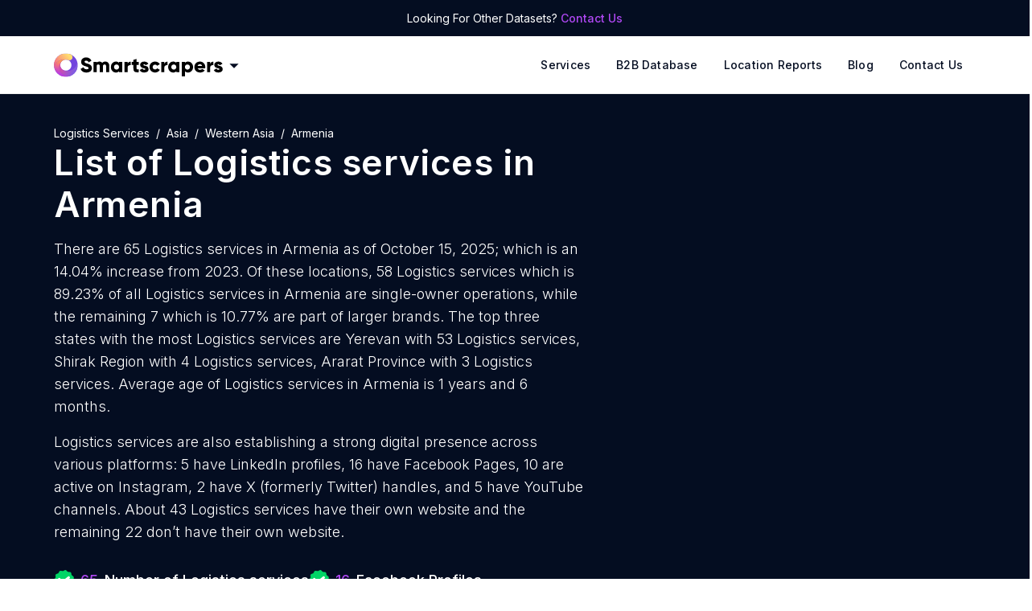

--- FILE ---
content_type: text/html; charset=utf-8
request_url: https://rentechdigital.com/smartscraper/business-report-details/list-of-logistics-services-in-armenia
body_size: 34118
content:
<!DOCTYPE html><html lang="en" dir="ltr"><head><meta charSet="utf-8"/><script>
                (function(w,d,s,l,i){w[l]=w[l]||[];w[l].push({'gtm.start':
                new Date().getTime(),event:'gtm.js'});var f=d.getElementsByTagName(s)[0],
                j=d.createElement(s),dl=l!='dataLayer'?'&l='+l:'';j.defer=true;j.src=
                'https://www.googletagmanager.com/gtm.js?id='+i+dl;f.parentNode.insertBefore(j,f);
                })(window,document,'script','dataLayer','GTM-MNLD957');
              </script><script>
            !(function(f, b, e, v, n, t, s) {
                if (f.fbq) return;
                n = f.fbq = function() {
                    n.callMethod ? n.callMethod.apply(n, arguments) : n.queue.push(arguments);
                };
                if (!f._fbq) f._fbq = n;
                n.push = n;
                n.loaded = !0;
                n.version = "2.0";
                n.queue = [];
                t = b.createElement(e);
                t.async = !0;
                t.src = v;
                s = b.getElementsByTagName(e)[0];
                s.parentNode.insertBefore(t, s);
            })(window, document, "script", "https://connect.facebook.net/en_US/fbevents.js");
            fbq("init", "666915458110929");
            fbq("track", "PageView");
            </script><meta name="theme-color" content="#770edf"/><meta name="msapplication-navbutton-color" content="#770edf"/><meta name="viewport" content="width=device-width, initial-scale=1.0, maximum-scale=1.0,user-scalable=0"/><meta name="apple-mobile-web-app-status-bar-style" content="#770edf"/><title>List Of Logistics services in Armenia</title><meta name="description" content="Download the list of Logistics services in Armenia. Smartscrapers provides an accurate directory and the latest data on the number of Logistics services in Armenia"/><link rel="canonical" href="https://rentechdigital.com/smartscraper/business-report-details/list-of-logistics-services-in-armenia"/><meta property="og:title" content="List Of Logistics services in Armenia"/><meta property="og:description" content="Download the list of Logistics services in Armenia. Smartscrapers provides an accurate directory and the latest data on the number of Logistics services in Armenia"/><meta property="og:url" content="https://rentechdigital.com/smartscraper/business-report-details/list-of-logistics-services-in-armenia"/><meta property="og:type" content="website"/><meta property="og:site_name" content="SmartScraper"/><meta property="og:image" content="https://cdn.rentechdigital.com/common_files/rentech/og-image-logo.png"/><script id="schema" type="application/ld+json">{
									"@context": "https://schema.org/",
									"@type": "Dataset",
									"name": "Logistics services in Armenia - 65 Available (Free Sample)",
									"description": "This dataset provides information on 65 Logistics services in Armenia as of 2025-10-15. It includes details such as email addresses (where publicly available), phone numbers (where publicly available), and geocoded addresses. Explore market trends, identify potential business partners, and gain valuable insights into the industry. Download a complimentary sample of 10 records to see what's included.",
									"url": "https://rentechdigital.com/smartscraper/business-report-details/list-of-logistics-services-in-armenia",
									"creator": [
									 {
									  "@type": "Organization",
									  "name": "Smartscraper | Rentech Digital",
									  "url": "https://rentechdigital.com/smartscraper"
									 }
									],  
									"distribution": [
									 {
									  "@type": "DataDownload",
									  "contentUrl": "https://rentechdigital.com/smartscraper/business-report-details/list-of-logistics-services-in-armenia",
									  "encodingFormat":"CSV"
									 }
									],
									"dateModified": "2025-10-15"
								   }
								</script><script type="application/ld+json">
		{
			"@context": "https://schema.org",
			"@type": "FAQPage",
			"mainEntity": [
				{
					"@type": "Question",
					"name": "What is the total number of Logistics services in Armenia?",
					"acceptedAnswer": {
						"@type": "Answer",
						"text": "The total number of Logistics services in Armenia is 65."
					}
				},{
					"@type": "Question",
					"name": "Where can I get the Logistics services in Armenia leads database?",
					"acceptedAnswer": {
						"@type": "Answer",
						"text": "Smartscrapers is your go-to platform to get authentic and reliable data on Logistics services in Armenia at an affordable price."
					}
				},{
					"@type": "Question",
					"name": "How to download sales qualified leads database of Logistics services in Armenia?",
					"acceptedAnswer": {
						"@type": "Answer",
						"text": "You can download the complete dataset of sales qualified leads of Logistics services in Armenia once you purchase it."
					}
				},{
					"@type": "Question",
					"name": "Can I download a sample dataset of Logistics services leads in Armenia?",
					"acceptedAnswer": {
						"@type": "Answer",
						"text": "Absolutely! Smartscrapers enables you to download a sample dataset directly from the corresponding webpage."
					}
				},{
					"@type": "Question",
					"name": "In what formats can I download Logistics services in Armenia leads?",
					"acceptedAnswer": {
						"@type": "Answer",
						"text": "You can download the data in CSV, Esri Shapefile, Excel, GeoJSON, or KML (Google Earth) file formats."
					}
				},{
					"@type": "Question",
					"name": "How much does the Logistics services in Armenia dataset cost?",
					"acceptedAnswer": {
						"@type": "Answer",
						"text": "The price of Logistics services in Armenia dataset costs $299."
					}
				},{
					"@type": "Question",
					"name": "How many Logistics services in Armenia have phone numbers?",
					"acceptedAnswer": {
						"@type": "Answer",
						"text": "There are 58 Logistics services in Armenia with phone numbers."
					}
				},{
					"@type": "Question",
					"name": "How many Logistics services in Armenia have email addresses?",
					"acceptedAnswer": {
						"@type": "Answer",
						"text": "There are 9 Logistics services in Armenia with email addresses."
					}
				},{
					"@type": "Question",
					"name": "How many Logistics services in Armenia have phone number lists and emails?",
					"acceptedAnswer": {
						"@type": "Answer",
						"text": "There are 9 Logistics services in Armenia with both phone numbers and email lists."
					}
				},{
					"@type": "Question",
					"name": "How many Logistics services in Armenia have LinkedIn Profiles?",
					"acceptedAnswer": {
						"@type": "Answer",
						"text": "There are 5 Logistics services in Armenia with LinkedIn Profiles."
					}
				},{
					"@type": "Question",
					"name": "How many Logistics services in Armenia have Facebook Profiles?",
					"acceptedAnswer": {
						"@type": "Answer",
						"text": "There are 16 Logistics services in Armenia with Facebook Profiles."
					}
				},{
					"@type": "Question",
					"name": "How many Logistics services in Armenia have Instagram Handles?",
					"acceptedAnswer": {
						"@type": "Answer",
						"text": "There are 10 Logistics services in Armenia with Instagram Handles."
					}
				},{
					"@type": "Question",
					"name": "How many Logistics services in Armenia have X Handles?",
					"acceptedAnswer": {
						"@type": "Answer",
						"text": "There are 2 Logistics services in Armenia with X Handles."
					}
				},{
					"@type": "Question",
					"name": "How many Logistics services in Armenia have YouTube Channels?",
					"acceptedAnswer": {
						"@type": "Answer",
						"text": "There are 5 Logistics services in Armenia with YouTube Channels."
					}
				},{
					"@type": "Question",
					"name": "How many Logistics services in Armenia have WhatsApp Numbers?",
					"acceptedAnswer": {
						"@type": "Answer",
						"text": "There are 5 Logistics services in Armenia with WhatsApp Numbers."
					}
				},{
					"@type": "Question",
					"name": "What is the total count of Logistics services in Armenia with a website?",
					"acceptedAnswer": {
						"@type": "Answer",
						"text": "The total count of Logistics services in Armenia with a website is 43."
					}
				},{
					"@type": "Question",
					"name": "What is the total count of Logistics services in Armenia without a website?",
					"acceptedAnswer": {
						"@type": "Answer",
						"text": "The total count of Logistics services in Armenia without a website is 22."
					}
				},{
					"@type": "Question",
					"name": "How many 5-star rated Logistics services are there in Armenia?",
					"acceptedAnswer": {
						"@type": "Answer",
						"text": "There are 19 5-star rated Logistics services in Armenia."
					}
				},{
					"@type": "Question",
					"name": "What is the total count of 4-star rated Logistics services in Armenia?",
					"acceptedAnswer": {
						"@type": "Answer",
						"text": "There are 5 4-star rated Logistics services in Armenia."
					}
				},{
					"@type": "Question",
					"name": "How many 3-star rated Logistics services are there in Armenia?",
					"acceptedAnswer": {
						"@type": "Answer",
						"text": "There are 1 3-star rated Logistics services in Armenia."
					}
				},{
					"@type": "Question",
					"name": "What is the total count of 2-star rated Logistics services in Armenia?",
					"acceptedAnswer": {
						"@type": "Answer",
						"text": "There are 1 2-star rated Logistics services in Armenia."
					}
				},{
					"@type": "Question",
					"name": "How many 1-star rated Logistics services are there in Armenia?",
					"acceptedAnswer": {
						"@type": "Answer",
						"text": "There are 0 1-star rated Logistics services in Armenia."
					}
				},{
					"@type": "Question",
					"name": "How long do Logistics services stay in business in Armenia?",
					"acceptedAnswer": {
						"@type": "Answer",
						"text": "The average age of Logistics services in Armenia is 1 years and 6 months."
					}
				},{
					"@type": "Question",
					"name": "What are the top 3 states with the most number of Logistics services in Armenia?",
					"acceptedAnswer": {
						"@type": "Answer",
						"text": " Yerevan, Shirak Region, and Ararat Province are the top 3 states with the most number of Logistics services in Armenia. Yerevan leads at the top with 53 Logistics services, at 81.54%. Shirak Region follows with 4 Logistics services, at 6.15%. Ararat Province comes third with 3 Logistics services, accounting for 4.62% of its total."
					}
				},{
					"@type": "Question",
					"name": "Which is the best state for Logistics services in Armenia?",
					"acceptedAnswer": {
						"@type": "Answer",
						"text": "Yerevan, with the most number of Logistics services, is the best state for Logistics services in Armenia. It tops with 53 Logistics services, which is 81.54% of the total Logistics services in Armenia."
					}
				},{
					"@type": "Question",
					"name": "How to target Logistics services through Facebook Ad Campaigns?",
					"acceptedAnswer": {
						"@type": "Answer",
						"text": "By uploading our dataset on Logistics services, you can effortlessly reach the right target audience, optimize your ad campaigns, and increase your conversion rate."
					}
				},{
					"@type": "Question",
					"name": "How to target Logistics services through Google Ad Campaigns?",
					"acceptedAnswer": {
						"@type": "Answer",
						"text": "By uploading our dataset on Logistics services, you can effortlessly reach the right target audience through Google Ads, optimize your ad campaigns, and maximize your ROI."
					}
				},{
					"@type": "Question",
					"name": "How do email addresses of Logistics services assist in online marketing?",
					"acceptedAnswer": {
						"@type": "Answer",
						"text": "With the email addresses of Logistics services, you can reach your audience directly, ensuring your messages land in the inboxes of potential customers, leading to increased engagement and conversion rates."
					}
				},{
					"@type": "Question",
					"name": "How do phone numbers of Logistics services help businesses?",
					"acceptedAnswer": {
						"@type": "Answer",
						"text": "Whether for cold calling campaigns or personalized messaging, having accurate phone numbers allows you to establish meaningful connections."
					}
				},{
					"@type": "Question",
					"name": "How does the mailing address data of Logistics services support marketing strategies?",
					"acceptedAnswer": {
						"@type": "Answer",
						"text": "The mailing address data of Logistics services ensures that your promotional materials reach the hands of potential customers, driving engagement and brand recognition."
					}
				}
			]
		}
		</script><meta name="next-head-count" content="18"/><meta name="facebook-domain-verification" content="xd4gio2met7u7e5p32kw7mhj2vhz0w"/><link rel="preconnect" href="https://fonts.googleapis.com"/><link rel="preconnect" href="https://fonts.gstatic.com" crossorigin="anonymous"/><link rel="preconnect" href="//cdn.rentechdigital.com"/><link rel="preconnect" href="//api.rentechdigital.com"/><link rel="dns-prefetch" href="//cdn.rentechdigital.com"/><link rel="dns-prefetch" href="//api.rentechdigital.com"/><link rel="dns-prefetch" href="//www.facebook.com"/><link rel="dns-prefetch" href="//www.google-analytics.com"/><link rel="dns-prefetch" href="//www.google.co.in"/><link rel="dns-prefetch" href="//widget.intercom.io"/><link rel="dns-prefetch" href="//track.hubspot.com"/><link rel="dns-prefetch" href="//tpc.googlesyndication.com"/><link rel="dns-prefetch" href="//stats.g.doubleclick.net"/><link rel="dns-prefetch" href="//static.hsappstatic.net"/><link rel="preconnect" href="https://fonts.gstatic.com" crossorigin /><link data-next-font="" rel="preconnect" href="/" crossorigin="anonymous"/><link rel="preload" href="/_next/static/css/452de943f120b197.css" as="style"/><link rel="stylesheet" href="/_next/static/css/452de943f120b197.css" data-n-g=""/><noscript data-n-css=""></noscript><script defer="" nomodule="" src="/_next/static/chunks/polyfills-42372ed130431b0a.js"></script><script defer="" src="/_next/static/chunks/5675-d4de5003e8f86a4a.js"></script><script defer="" src="/_next/static/chunks/4016.baee9262a05baa07.js"></script><script src="/_next/static/chunks/webpack-1e793426983e4eb1.js" defer=""></script><script src="/_next/static/chunks/framework-945b357d4a851f4b.js" defer=""></script><script src="/_next/static/chunks/main-ce6c244cde0a0462.js" defer=""></script><script src="/_next/static/chunks/pages/_app-c7e2356d20a05197.js" defer=""></script><script src="/_next/static/chunks/1664-097cf1773184f113.js" defer=""></script><script src="/_next/static/chunks/5813-9d152bf210367ee2.js" defer=""></script><script src="/_next/static/chunks/5624-59af468301580fe3.js" defer=""></script><script src="/_next/static/chunks/6377-6d64a80b4594c519.js" defer=""></script><script src="/_next/static/chunks/9345-555bf7d731d688a6.js" defer=""></script><script src="/_next/static/chunks/6748-cf0f1ce63c05c176.js" defer=""></script><script src="/_next/static/chunks/9773-c906124691e18307.js" defer=""></script><script src="/_next/static/chunks/3646-1b1dbc640a3cbcf4.js" defer=""></script><script src="/_next/static/chunks/7610-f313764823b2e99d.js" defer=""></script><script src="/_next/static/chunks/pages/smartscraper/business-report-details/%5B...slug%5D-c3af096114344bf8.js" defer=""></script><script src="/_next/static/LV_kuszUB78NTE7Jw720V/_buildManifest.js" defer=""></script><script src="/_next/static/LV_kuszUB78NTE7Jw720V/_ssgManifest.js" defer=""></script><style data-href="https://fonts.googleapis.com/css2?family=Inter:wght@100;300;400;500;600;700;800;900&family=Oswald:wght@600&display=swap">@font-face{font-family:'Inter';font-style:normal;font-weight:100;font-display:swap;src:url(https://fonts.gstatic.com/l/font?kit=UcCO3FwrK3iLTeHuS_nVMrMxCp50SjIw2boKoduKmMEVuLyeMZs&skey=c491285d6722e4fa&v=v20) format('woff')}@font-face{font-family:'Inter';font-style:normal;font-weight:300;font-display:swap;src:url(https://fonts.gstatic.com/l/font?kit=UcCO3FwrK3iLTeHuS_nVMrMxCp50SjIw2boKoduKmMEVuOKfMZs&skey=c491285d6722e4fa&v=v20) format('woff')}@font-face{font-family:'Inter';font-style:normal;font-weight:400;font-display:swap;src:url(https://fonts.gstatic.com/l/font?kit=UcCO3FwrK3iLTeHuS_nVMrMxCp50SjIw2boKoduKmMEVuLyfMZs&skey=c491285d6722e4fa&v=v20) format('woff')}@font-face{font-family:'Inter';font-style:normal;font-weight:500;font-display:swap;src:url(https://fonts.gstatic.com/l/font?kit=UcCO3FwrK3iLTeHuS_nVMrMxCp50SjIw2boKoduKmMEVuI6fMZs&skey=c491285d6722e4fa&v=v20) format('woff')}@font-face{font-family:'Inter';font-style:normal;font-weight:600;font-display:swap;src:url(https://fonts.gstatic.com/l/font?kit=UcCO3FwrK3iLTeHuS_nVMrMxCp50SjIw2boKoduKmMEVuGKYMZs&skey=c491285d6722e4fa&v=v20) format('woff')}@font-face{font-family:'Inter';font-style:normal;font-weight:700;font-display:swap;src:url(https://fonts.gstatic.com/l/font?kit=UcCO3FwrK3iLTeHuS_nVMrMxCp50SjIw2boKoduKmMEVuFuYMZs&skey=c491285d6722e4fa&v=v20) format('woff')}@font-face{font-family:'Inter';font-style:normal;font-weight:800;font-display:swap;src:url(https://fonts.gstatic.com/l/font?kit=UcCO3FwrK3iLTeHuS_nVMrMxCp50SjIw2boKoduKmMEVuDyYMZs&skey=c491285d6722e4fa&v=v20) format('woff')}@font-face{font-family:'Inter';font-style:normal;font-weight:900;font-display:swap;src:url(https://fonts.gstatic.com/l/font?kit=UcCO3FwrK3iLTeHuS_nVMrMxCp50SjIw2boKoduKmMEVuBWYMZs&skey=c491285d6722e4fa&v=v20) format('woff')}@font-face{font-family:'Oswald';font-style:normal;font-weight:600;font-display:swap;src:url(https://fonts.gstatic.com/l/font?kit=TK3_WkUHHAIjg75cFRf3bXL8LICs1y9ogUI&skey=653237e53512d0de&v=v57) format('woff')}@font-face{font-family:'Inter';font-style:normal;font-weight:100;font-display:swap;src:url(https://fonts.gstatic.com/s/inter/v20/UcC73FwrK3iLTeHuS_nVMrMxCp50SjIa2JL7W0Q5n-wU.woff2) format('woff2');unicode-range:U+0460-052F,U+1C80-1C8A,U+20B4,U+2DE0-2DFF,U+A640-A69F,U+FE2E-FE2F}@font-face{font-family:'Inter';font-style:normal;font-weight:100;font-display:swap;src:url(https://fonts.gstatic.com/s/inter/v20/UcC73FwrK3iLTeHuS_nVMrMxCp50SjIa0ZL7W0Q5n-wU.woff2) format('woff2');unicode-range:U+0301,U+0400-045F,U+0490-0491,U+04B0-04B1,U+2116}@font-face{font-family:'Inter';font-style:normal;font-weight:100;font-display:swap;src:url(https://fonts.gstatic.com/s/inter/v20/UcC73FwrK3iLTeHuS_nVMrMxCp50SjIa2ZL7W0Q5n-wU.woff2) format('woff2');unicode-range:U+1F00-1FFF}@font-face{font-family:'Inter';font-style:normal;font-weight:100;font-display:swap;src:url(https://fonts.gstatic.com/s/inter/v20/UcC73FwrK3iLTeHuS_nVMrMxCp50SjIa1pL7W0Q5n-wU.woff2) format('woff2');unicode-range:U+0370-0377,U+037A-037F,U+0384-038A,U+038C,U+038E-03A1,U+03A3-03FF}@font-face{font-family:'Inter';font-style:normal;font-weight:100;font-display:swap;src:url(https://fonts.gstatic.com/s/inter/v20/UcC73FwrK3iLTeHuS_nVMrMxCp50SjIa2pL7W0Q5n-wU.woff2) format('woff2');unicode-range:U+0102-0103,U+0110-0111,U+0128-0129,U+0168-0169,U+01A0-01A1,U+01AF-01B0,U+0300-0301,U+0303-0304,U+0308-0309,U+0323,U+0329,U+1EA0-1EF9,U+20AB}@font-face{font-family:'Inter';font-style:normal;font-weight:100;font-display:swap;src:url(https://fonts.gstatic.com/s/inter/v20/UcC73FwrK3iLTeHuS_nVMrMxCp50SjIa25L7W0Q5n-wU.woff2) format('woff2');unicode-range:U+0100-02BA,U+02BD-02C5,U+02C7-02CC,U+02CE-02D7,U+02DD-02FF,U+0304,U+0308,U+0329,U+1D00-1DBF,U+1E00-1E9F,U+1EF2-1EFF,U+2020,U+20A0-20AB,U+20AD-20C0,U+2113,U+2C60-2C7F,U+A720-A7FF}@font-face{font-family:'Inter';font-style:normal;font-weight:100;font-display:swap;src:url(https://fonts.gstatic.com/s/inter/v20/UcC73FwrK3iLTeHuS_nVMrMxCp50SjIa1ZL7W0Q5nw.woff2) format('woff2');unicode-range:U+0000-00FF,U+0131,U+0152-0153,U+02BB-02BC,U+02C6,U+02DA,U+02DC,U+0304,U+0308,U+0329,U+2000-206F,U+20AC,U+2122,U+2191,U+2193,U+2212,U+2215,U+FEFF,U+FFFD}@font-face{font-family:'Inter';font-style:normal;font-weight:300;font-display:swap;src:url(https://fonts.gstatic.com/s/inter/v20/UcC73FwrK3iLTeHuS_nVMrMxCp50SjIa2JL7W0Q5n-wU.woff2) format('woff2');unicode-range:U+0460-052F,U+1C80-1C8A,U+20B4,U+2DE0-2DFF,U+A640-A69F,U+FE2E-FE2F}@font-face{font-family:'Inter';font-style:normal;font-weight:300;font-display:swap;src:url(https://fonts.gstatic.com/s/inter/v20/UcC73FwrK3iLTeHuS_nVMrMxCp50SjIa0ZL7W0Q5n-wU.woff2) format('woff2');unicode-range:U+0301,U+0400-045F,U+0490-0491,U+04B0-04B1,U+2116}@font-face{font-family:'Inter';font-style:normal;font-weight:300;font-display:swap;src:url(https://fonts.gstatic.com/s/inter/v20/UcC73FwrK3iLTeHuS_nVMrMxCp50SjIa2ZL7W0Q5n-wU.woff2) format('woff2');unicode-range:U+1F00-1FFF}@font-face{font-family:'Inter';font-style:normal;font-weight:300;font-display:swap;src:url(https://fonts.gstatic.com/s/inter/v20/UcC73FwrK3iLTeHuS_nVMrMxCp50SjIa1pL7W0Q5n-wU.woff2) format('woff2');unicode-range:U+0370-0377,U+037A-037F,U+0384-038A,U+038C,U+038E-03A1,U+03A3-03FF}@font-face{font-family:'Inter';font-style:normal;font-weight:300;font-display:swap;src:url(https://fonts.gstatic.com/s/inter/v20/UcC73FwrK3iLTeHuS_nVMrMxCp50SjIa2pL7W0Q5n-wU.woff2) format('woff2');unicode-range:U+0102-0103,U+0110-0111,U+0128-0129,U+0168-0169,U+01A0-01A1,U+01AF-01B0,U+0300-0301,U+0303-0304,U+0308-0309,U+0323,U+0329,U+1EA0-1EF9,U+20AB}@font-face{font-family:'Inter';font-style:normal;font-weight:300;font-display:swap;src:url(https://fonts.gstatic.com/s/inter/v20/UcC73FwrK3iLTeHuS_nVMrMxCp50SjIa25L7W0Q5n-wU.woff2) format('woff2');unicode-range:U+0100-02BA,U+02BD-02C5,U+02C7-02CC,U+02CE-02D7,U+02DD-02FF,U+0304,U+0308,U+0329,U+1D00-1DBF,U+1E00-1E9F,U+1EF2-1EFF,U+2020,U+20A0-20AB,U+20AD-20C0,U+2113,U+2C60-2C7F,U+A720-A7FF}@font-face{font-family:'Inter';font-style:normal;font-weight:300;font-display:swap;src:url(https://fonts.gstatic.com/s/inter/v20/UcC73FwrK3iLTeHuS_nVMrMxCp50SjIa1ZL7W0Q5nw.woff2) format('woff2');unicode-range:U+0000-00FF,U+0131,U+0152-0153,U+02BB-02BC,U+02C6,U+02DA,U+02DC,U+0304,U+0308,U+0329,U+2000-206F,U+20AC,U+2122,U+2191,U+2193,U+2212,U+2215,U+FEFF,U+FFFD}@font-face{font-family:'Inter';font-style:normal;font-weight:400;font-display:swap;src:url(https://fonts.gstatic.com/s/inter/v20/UcC73FwrK3iLTeHuS_nVMrMxCp50SjIa2JL7W0Q5n-wU.woff2) format('woff2');unicode-range:U+0460-052F,U+1C80-1C8A,U+20B4,U+2DE0-2DFF,U+A640-A69F,U+FE2E-FE2F}@font-face{font-family:'Inter';font-style:normal;font-weight:400;font-display:swap;src:url(https://fonts.gstatic.com/s/inter/v20/UcC73FwrK3iLTeHuS_nVMrMxCp50SjIa0ZL7W0Q5n-wU.woff2) format('woff2');unicode-range:U+0301,U+0400-045F,U+0490-0491,U+04B0-04B1,U+2116}@font-face{font-family:'Inter';font-style:normal;font-weight:400;font-display:swap;src:url(https://fonts.gstatic.com/s/inter/v20/UcC73FwrK3iLTeHuS_nVMrMxCp50SjIa2ZL7W0Q5n-wU.woff2) format('woff2');unicode-range:U+1F00-1FFF}@font-face{font-family:'Inter';font-style:normal;font-weight:400;font-display:swap;src:url(https://fonts.gstatic.com/s/inter/v20/UcC73FwrK3iLTeHuS_nVMrMxCp50SjIa1pL7W0Q5n-wU.woff2) format('woff2');unicode-range:U+0370-0377,U+037A-037F,U+0384-038A,U+038C,U+038E-03A1,U+03A3-03FF}@font-face{font-family:'Inter';font-style:normal;font-weight:400;font-display:swap;src:url(https://fonts.gstatic.com/s/inter/v20/UcC73FwrK3iLTeHuS_nVMrMxCp50SjIa2pL7W0Q5n-wU.woff2) format('woff2');unicode-range:U+0102-0103,U+0110-0111,U+0128-0129,U+0168-0169,U+01A0-01A1,U+01AF-01B0,U+0300-0301,U+0303-0304,U+0308-0309,U+0323,U+0329,U+1EA0-1EF9,U+20AB}@font-face{font-family:'Inter';font-style:normal;font-weight:400;font-display:swap;src:url(https://fonts.gstatic.com/s/inter/v20/UcC73FwrK3iLTeHuS_nVMrMxCp50SjIa25L7W0Q5n-wU.woff2) format('woff2');unicode-range:U+0100-02BA,U+02BD-02C5,U+02C7-02CC,U+02CE-02D7,U+02DD-02FF,U+0304,U+0308,U+0329,U+1D00-1DBF,U+1E00-1E9F,U+1EF2-1EFF,U+2020,U+20A0-20AB,U+20AD-20C0,U+2113,U+2C60-2C7F,U+A720-A7FF}@font-face{font-family:'Inter';font-style:normal;font-weight:400;font-display:swap;src:url(https://fonts.gstatic.com/s/inter/v20/UcC73FwrK3iLTeHuS_nVMrMxCp50SjIa1ZL7W0Q5nw.woff2) format('woff2');unicode-range:U+0000-00FF,U+0131,U+0152-0153,U+02BB-02BC,U+02C6,U+02DA,U+02DC,U+0304,U+0308,U+0329,U+2000-206F,U+20AC,U+2122,U+2191,U+2193,U+2212,U+2215,U+FEFF,U+FFFD}@font-face{font-family:'Inter';font-style:normal;font-weight:500;font-display:swap;src:url(https://fonts.gstatic.com/s/inter/v20/UcC73FwrK3iLTeHuS_nVMrMxCp50SjIa2JL7W0Q5n-wU.woff2) format('woff2');unicode-range:U+0460-052F,U+1C80-1C8A,U+20B4,U+2DE0-2DFF,U+A640-A69F,U+FE2E-FE2F}@font-face{font-family:'Inter';font-style:normal;font-weight:500;font-display:swap;src:url(https://fonts.gstatic.com/s/inter/v20/UcC73FwrK3iLTeHuS_nVMrMxCp50SjIa0ZL7W0Q5n-wU.woff2) format('woff2');unicode-range:U+0301,U+0400-045F,U+0490-0491,U+04B0-04B1,U+2116}@font-face{font-family:'Inter';font-style:normal;font-weight:500;font-display:swap;src:url(https://fonts.gstatic.com/s/inter/v20/UcC73FwrK3iLTeHuS_nVMrMxCp50SjIa2ZL7W0Q5n-wU.woff2) format('woff2');unicode-range:U+1F00-1FFF}@font-face{font-family:'Inter';font-style:normal;font-weight:500;font-display:swap;src:url(https://fonts.gstatic.com/s/inter/v20/UcC73FwrK3iLTeHuS_nVMrMxCp50SjIa1pL7W0Q5n-wU.woff2) format('woff2');unicode-range:U+0370-0377,U+037A-037F,U+0384-038A,U+038C,U+038E-03A1,U+03A3-03FF}@font-face{font-family:'Inter';font-style:normal;font-weight:500;font-display:swap;src:url(https://fonts.gstatic.com/s/inter/v20/UcC73FwrK3iLTeHuS_nVMrMxCp50SjIa2pL7W0Q5n-wU.woff2) format('woff2');unicode-range:U+0102-0103,U+0110-0111,U+0128-0129,U+0168-0169,U+01A0-01A1,U+01AF-01B0,U+0300-0301,U+0303-0304,U+0308-0309,U+0323,U+0329,U+1EA0-1EF9,U+20AB}@font-face{font-family:'Inter';font-style:normal;font-weight:500;font-display:swap;src:url(https://fonts.gstatic.com/s/inter/v20/UcC73FwrK3iLTeHuS_nVMrMxCp50SjIa25L7W0Q5n-wU.woff2) format('woff2');unicode-range:U+0100-02BA,U+02BD-02C5,U+02C7-02CC,U+02CE-02D7,U+02DD-02FF,U+0304,U+0308,U+0329,U+1D00-1DBF,U+1E00-1E9F,U+1EF2-1EFF,U+2020,U+20A0-20AB,U+20AD-20C0,U+2113,U+2C60-2C7F,U+A720-A7FF}@font-face{font-family:'Inter';font-style:normal;font-weight:500;font-display:swap;src:url(https://fonts.gstatic.com/s/inter/v20/UcC73FwrK3iLTeHuS_nVMrMxCp50SjIa1ZL7W0Q5nw.woff2) format('woff2');unicode-range:U+0000-00FF,U+0131,U+0152-0153,U+02BB-02BC,U+02C6,U+02DA,U+02DC,U+0304,U+0308,U+0329,U+2000-206F,U+20AC,U+2122,U+2191,U+2193,U+2212,U+2215,U+FEFF,U+FFFD}@font-face{font-family:'Inter';font-style:normal;font-weight:600;font-display:swap;src:url(https://fonts.gstatic.com/s/inter/v20/UcC73FwrK3iLTeHuS_nVMrMxCp50SjIa2JL7W0Q5n-wU.woff2) format('woff2');unicode-range:U+0460-052F,U+1C80-1C8A,U+20B4,U+2DE0-2DFF,U+A640-A69F,U+FE2E-FE2F}@font-face{font-family:'Inter';font-style:normal;font-weight:600;font-display:swap;src:url(https://fonts.gstatic.com/s/inter/v20/UcC73FwrK3iLTeHuS_nVMrMxCp50SjIa0ZL7W0Q5n-wU.woff2) format('woff2');unicode-range:U+0301,U+0400-045F,U+0490-0491,U+04B0-04B1,U+2116}@font-face{font-family:'Inter';font-style:normal;font-weight:600;font-display:swap;src:url(https://fonts.gstatic.com/s/inter/v20/UcC73FwrK3iLTeHuS_nVMrMxCp50SjIa2ZL7W0Q5n-wU.woff2) format('woff2');unicode-range:U+1F00-1FFF}@font-face{font-family:'Inter';font-style:normal;font-weight:600;font-display:swap;src:url(https://fonts.gstatic.com/s/inter/v20/UcC73FwrK3iLTeHuS_nVMrMxCp50SjIa1pL7W0Q5n-wU.woff2) format('woff2');unicode-range:U+0370-0377,U+037A-037F,U+0384-038A,U+038C,U+038E-03A1,U+03A3-03FF}@font-face{font-family:'Inter';font-style:normal;font-weight:600;font-display:swap;src:url(https://fonts.gstatic.com/s/inter/v20/UcC73FwrK3iLTeHuS_nVMrMxCp50SjIa2pL7W0Q5n-wU.woff2) format('woff2');unicode-range:U+0102-0103,U+0110-0111,U+0128-0129,U+0168-0169,U+01A0-01A1,U+01AF-01B0,U+0300-0301,U+0303-0304,U+0308-0309,U+0323,U+0329,U+1EA0-1EF9,U+20AB}@font-face{font-family:'Inter';font-style:normal;font-weight:600;font-display:swap;src:url(https://fonts.gstatic.com/s/inter/v20/UcC73FwrK3iLTeHuS_nVMrMxCp50SjIa25L7W0Q5n-wU.woff2) format('woff2');unicode-range:U+0100-02BA,U+02BD-02C5,U+02C7-02CC,U+02CE-02D7,U+02DD-02FF,U+0304,U+0308,U+0329,U+1D00-1DBF,U+1E00-1E9F,U+1EF2-1EFF,U+2020,U+20A0-20AB,U+20AD-20C0,U+2113,U+2C60-2C7F,U+A720-A7FF}@font-face{font-family:'Inter';font-style:normal;font-weight:600;font-display:swap;src:url(https://fonts.gstatic.com/s/inter/v20/UcC73FwrK3iLTeHuS_nVMrMxCp50SjIa1ZL7W0Q5nw.woff2) format('woff2');unicode-range:U+0000-00FF,U+0131,U+0152-0153,U+02BB-02BC,U+02C6,U+02DA,U+02DC,U+0304,U+0308,U+0329,U+2000-206F,U+20AC,U+2122,U+2191,U+2193,U+2212,U+2215,U+FEFF,U+FFFD}@font-face{font-family:'Inter';font-style:normal;font-weight:700;font-display:swap;src:url(https://fonts.gstatic.com/s/inter/v20/UcC73FwrK3iLTeHuS_nVMrMxCp50SjIa2JL7W0Q5n-wU.woff2) format('woff2');unicode-range:U+0460-052F,U+1C80-1C8A,U+20B4,U+2DE0-2DFF,U+A640-A69F,U+FE2E-FE2F}@font-face{font-family:'Inter';font-style:normal;font-weight:700;font-display:swap;src:url(https://fonts.gstatic.com/s/inter/v20/UcC73FwrK3iLTeHuS_nVMrMxCp50SjIa0ZL7W0Q5n-wU.woff2) format('woff2');unicode-range:U+0301,U+0400-045F,U+0490-0491,U+04B0-04B1,U+2116}@font-face{font-family:'Inter';font-style:normal;font-weight:700;font-display:swap;src:url(https://fonts.gstatic.com/s/inter/v20/UcC73FwrK3iLTeHuS_nVMrMxCp50SjIa2ZL7W0Q5n-wU.woff2) format('woff2');unicode-range:U+1F00-1FFF}@font-face{font-family:'Inter';font-style:normal;font-weight:700;font-display:swap;src:url(https://fonts.gstatic.com/s/inter/v20/UcC73FwrK3iLTeHuS_nVMrMxCp50SjIa1pL7W0Q5n-wU.woff2) format('woff2');unicode-range:U+0370-0377,U+037A-037F,U+0384-038A,U+038C,U+038E-03A1,U+03A3-03FF}@font-face{font-family:'Inter';font-style:normal;font-weight:700;font-display:swap;src:url(https://fonts.gstatic.com/s/inter/v20/UcC73FwrK3iLTeHuS_nVMrMxCp50SjIa2pL7W0Q5n-wU.woff2) format('woff2');unicode-range:U+0102-0103,U+0110-0111,U+0128-0129,U+0168-0169,U+01A0-01A1,U+01AF-01B0,U+0300-0301,U+0303-0304,U+0308-0309,U+0323,U+0329,U+1EA0-1EF9,U+20AB}@font-face{font-family:'Inter';font-style:normal;font-weight:700;font-display:swap;src:url(https://fonts.gstatic.com/s/inter/v20/UcC73FwrK3iLTeHuS_nVMrMxCp50SjIa25L7W0Q5n-wU.woff2) format('woff2');unicode-range:U+0100-02BA,U+02BD-02C5,U+02C7-02CC,U+02CE-02D7,U+02DD-02FF,U+0304,U+0308,U+0329,U+1D00-1DBF,U+1E00-1E9F,U+1EF2-1EFF,U+2020,U+20A0-20AB,U+20AD-20C0,U+2113,U+2C60-2C7F,U+A720-A7FF}@font-face{font-family:'Inter';font-style:normal;font-weight:700;font-display:swap;src:url(https://fonts.gstatic.com/s/inter/v20/UcC73FwrK3iLTeHuS_nVMrMxCp50SjIa1ZL7W0Q5nw.woff2) format('woff2');unicode-range:U+0000-00FF,U+0131,U+0152-0153,U+02BB-02BC,U+02C6,U+02DA,U+02DC,U+0304,U+0308,U+0329,U+2000-206F,U+20AC,U+2122,U+2191,U+2193,U+2212,U+2215,U+FEFF,U+FFFD}@font-face{font-family:'Inter';font-style:normal;font-weight:800;font-display:swap;src:url(https://fonts.gstatic.com/s/inter/v20/UcC73FwrK3iLTeHuS_nVMrMxCp50SjIa2JL7W0Q5n-wU.woff2) format('woff2');unicode-range:U+0460-052F,U+1C80-1C8A,U+20B4,U+2DE0-2DFF,U+A640-A69F,U+FE2E-FE2F}@font-face{font-family:'Inter';font-style:normal;font-weight:800;font-display:swap;src:url(https://fonts.gstatic.com/s/inter/v20/UcC73FwrK3iLTeHuS_nVMrMxCp50SjIa0ZL7W0Q5n-wU.woff2) format('woff2');unicode-range:U+0301,U+0400-045F,U+0490-0491,U+04B0-04B1,U+2116}@font-face{font-family:'Inter';font-style:normal;font-weight:800;font-display:swap;src:url(https://fonts.gstatic.com/s/inter/v20/UcC73FwrK3iLTeHuS_nVMrMxCp50SjIa2ZL7W0Q5n-wU.woff2) format('woff2');unicode-range:U+1F00-1FFF}@font-face{font-family:'Inter';font-style:normal;font-weight:800;font-display:swap;src:url(https://fonts.gstatic.com/s/inter/v20/UcC73FwrK3iLTeHuS_nVMrMxCp50SjIa1pL7W0Q5n-wU.woff2) format('woff2');unicode-range:U+0370-0377,U+037A-037F,U+0384-038A,U+038C,U+038E-03A1,U+03A3-03FF}@font-face{font-family:'Inter';font-style:normal;font-weight:800;font-display:swap;src:url(https://fonts.gstatic.com/s/inter/v20/UcC73FwrK3iLTeHuS_nVMrMxCp50SjIa2pL7W0Q5n-wU.woff2) format('woff2');unicode-range:U+0102-0103,U+0110-0111,U+0128-0129,U+0168-0169,U+01A0-01A1,U+01AF-01B0,U+0300-0301,U+0303-0304,U+0308-0309,U+0323,U+0329,U+1EA0-1EF9,U+20AB}@font-face{font-family:'Inter';font-style:normal;font-weight:800;font-display:swap;src:url(https://fonts.gstatic.com/s/inter/v20/UcC73FwrK3iLTeHuS_nVMrMxCp50SjIa25L7W0Q5n-wU.woff2) format('woff2');unicode-range:U+0100-02BA,U+02BD-02C5,U+02C7-02CC,U+02CE-02D7,U+02DD-02FF,U+0304,U+0308,U+0329,U+1D00-1DBF,U+1E00-1E9F,U+1EF2-1EFF,U+2020,U+20A0-20AB,U+20AD-20C0,U+2113,U+2C60-2C7F,U+A720-A7FF}@font-face{font-family:'Inter';font-style:normal;font-weight:800;font-display:swap;src:url(https://fonts.gstatic.com/s/inter/v20/UcC73FwrK3iLTeHuS_nVMrMxCp50SjIa1ZL7W0Q5nw.woff2) format('woff2');unicode-range:U+0000-00FF,U+0131,U+0152-0153,U+02BB-02BC,U+02C6,U+02DA,U+02DC,U+0304,U+0308,U+0329,U+2000-206F,U+20AC,U+2122,U+2191,U+2193,U+2212,U+2215,U+FEFF,U+FFFD}@font-face{font-family:'Inter';font-style:normal;font-weight:900;font-display:swap;src:url(https://fonts.gstatic.com/s/inter/v20/UcC73FwrK3iLTeHuS_nVMrMxCp50SjIa2JL7W0Q5n-wU.woff2) format('woff2');unicode-range:U+0460-052F,U+1C80-1C8A,U+20B4,U+2DE0-2DFF,U+A640-A69F,U+FE2E-FE2F}@font-face{font-family:'Inter';font-style:normal;font-weight:900;font-display:swap;src:url(https://fonts.gstatic.com/s/inter/v20/UcC73FwrK3iLTeHuS_nVMrMxCp50SjIa0ZL7W0Q5n-wU.woff2) format('woff2');unicode-range:U+0301,U+0400-045F,U+0490-0491,U+04B0-04B1,U+2116}@font-face{font-family:'Inter';font-style:normal;font-weight:900;font-display:swap;src:url(https://fonts.gstatic.com/s/inter/v20/UcC73FwrK3iLTeHuS_nVMrMxCp50SjIa2ZL7W0Q5n-wU.woff2) format('woff2');unicode-range:U+1F00-1FFF}@font-face{font-family:'Inter';font-style:normal;font-weight:900;font-display:swap;src:url(https://fonts.gstatic.com/s/inter/v20/UcC73FwrK3iLTeHuS_nVMrMxCp50SjIa1pL7W0Q5n-wU.woff2) format('woff2');unicode-range:U+0370-0377,U+037A-037F,U+0384-038A,U+038C,U+038E-03A1,U+03A3-03FF}@font-face{font-family:'Inter';font-style:normal;font-weight:900;font-display:swap;src:url(https://fonts.gstatic.com/s/inter/v20/UcC73FwrK3iLTeHuS_nVMrMxCp50SjIa2pL7W0Q5n-wU.woff2) format('woff2');unicode-range:U+0102-0103,U+0110-0111,U+0128-0129,U+0168-0169,U+01A0-01A1,U+01AF-01B0,U+0300-0301,U+0303-0304,U+0308-0309,U+0323,U+0329,U+1EA0-1EF9,U+20AB}@font-face{font-family:'Inter';font-style:normal;font-weight:900;font-display:swap;src:url(https://fonts.gstatic.com/s/inter/v20/UcC73FwrK3iLTeHuS_nVMrMxCp50SjIa25L7W0Q5n-wU.woff2) format('woff2');unicode-range:U+0100-02BA,U+02BD-02C5,U+02C7-02CC,U+02CE-02D7,U+02DD-02FF,U+0304,U+0308,U+0329,U+1D00-1DBF,U+1E00-1E9F,U+1EF2-1EFF,U+2020,U+20A0-20AB,U+20AD-20C0,U+2113,U+2C60-2C7F,U+A720-A7FF}@font-face{font-family:'Inter';font-style:normal;font-weight:900;font-display:swap;src:url(https://fonts.gstatic.com/s/inter/v20/UcC73FwrK3iLTeHuS_nVMrMxCp50SjIa1ZL7W0Q5nw.woff2) format('woff2');unicode-range:U+0000-00FF,U+0131,U+0152-0153,U+02BB-02BC,U+02C6,U+02DA,U+02DC,U+0304,U+0308,U+0329,U+2000-206F,U+20AC,U+2122,U+2191,U+2193,U+2212,U+2215,U+FEFF,U+FFFD}@font-face{font-family:'Oswald';font-style:normal;font-weight:600;font-display:swap;src:url(https://fonts.gstatic.com/l/font?kit=TK3_WkUHHAIjg75cFRf3bXL8LICs1y9osUtiYySUhiCXABTV&skey=653237e53512d0de&v=v57) format('woff');unicode-range:U+0460-052F,U+1C80-1C8A,U+20B4,U+2DE0-2DFF,U+A640-A69F,U+FE2E-FE2F}@font-face{font-family:'Oswald';font-style:normal;font-weight:600;font-display:swap;src:url(https://fonts.gstatic.com/l/font?kit=TK3_WkUHHAIjg75cFRf3bXL8LICs1y9osUJiYySUhiCXABTV&skey=653237e53512d0de&v=v57) format('woff');unicode-range:U+0301,U+0400-045F,U+0490-0491,U+04B0-04B1,U+2116}@font-face{font-family:'Oswald';font-style:normal;font-weight:600;font-display:swap;src:url(https://fonts.gstatic.com/l/font?kit=TK3_WkUHHAIjg75cFRf3bXL8LICs1y9osUliYySUhiCXABTV&skey=653237e53512d0de&v=v57) format('woff');unicode-range:U+0102-0103,U+0110-0111,U+0128-0129,U+0168-0169,U+01A0-01A1,U+01AF-01B0,U+0300-0301,U+0303-0304,U+0308-0309,U+0323,U+0329,U+1EA0-1EF9,U+20AB}@font-face{font-family:'Oswald';font-style:normal;font-weight:600;font-display:swap;src:url(https://fonts.gstatic.com/l/font?kit=TK3_WkUHHAIjg75cFRf3bXL8LICs1y9osUhiYySUhiCXABTV&skey=653237e53512d0de&v=v57) format('woff');unicode-range:U+0100-02BA,U+02BD-02C5,U+02C7-02CC,U+02CE-02D7,U+02DD-02FF,U+0304,U+0308,U+0329,U+1D00-1DBF,U+1E00-1E9F,U+1EF2-1EFF,U+2020,U+20A0-20AB,U+20AD-20C0,U+2113,U+2C60-2C7F,U+A720-A7FF}@font-face{font-family:'Oswald';font-style:normal;font-weight:600;font-display:swap;src:url(https://fonts.gstatic.com/l/font?kit=TK3_WkUHHAIjg75cFRf3bXL8LICs1y9osUZiYySUhiCXAA&skey=653237e53512d0de&v=v57) format('woff');unicode-range:U+0000-00FF,U+0131,U+0152-0153,U+02BB-02BC,U+02C6,U+02DA,U+02DC,U+0304,U+0308,U+0329,U+2000-206F,U+20AC,U+2122,U+2191,U+2193,U+2212,U+2215,U+FEFF,U+FFFD}</style></head><body id="website-body-modal"><div id="__next"><iframe src="https://www.googletagmanager.com/ns.html?id=GTM-MNLD957" height="0" width="0" style="display:none;visibility:hidden"></iframe><div id="mainHeader" class=" smart_rentech_both smart_rentech_only smart_rentech-fix smart_rentech-patuspace container-fluid "><div id="dark-layer" style="display:none" class="layr-drop-main"></div><header class="header-fixed"><div class="cust-marquee-smarts">Looking for other datasets? <a href="/smartscraper/contact-us">Contact Us</a></div><div class="row header-menu"><div class="container"><div class="row"><div class="col-12 col-respo-minus"><div class="header-main ms-auto "><div id="product-menu" class="logo-main position-relative d-inline-flex align-items-center headr-dropdwon-hover"><a href="/smartscraper"><svg width="210" height="40" viewBox="0 0 288 40" fill="none" xmlns="http://www.w3.org/2000/svg"><path d="M55.5007 32.6176C52.9497 32.6176 50.8068 32.0715 49.0912 30.9855C47.3948 29.8806 46.1894 28.3803 45.4688 26.4908L50.4178 23.6597C51.4191 25.951 53.1729 27.0935 55.6857 27.0935C57.9497 27.0935 59.0849 26.4218 59.0849 25.0784C59.0849 24.3439 58.715 23.779 57.9752 23.3772C57.2609 22.9566 55.8961 22.4732 53.8936 21.9271C52.8413 21.6446 51.9229 21.3245 51.1321 20.9729C50.3412 20.6151 49.5696 20.1569 48.8042 19.5919C48.0644 19.0018 47.4905 18.2736 47.0823 17.3948C46.6996 16.5222 46.5083 15.5241 46.5083 14.3879C46.5083 12.1029 47.331 10.2699 48.9828 8.90136C50.6537 7.53288 52.6372 6.84863 54.9331 6.84863C56.9867 6.84863 58.7979 7.332 60.3796 8.305C61.9549 9.24662 63.1985 10.6277 64.1041 12.4419L59.2635 15.2416C58.8107 14.2937 58.2495 13.5844 57.5798 13.1135C56.9102 12.6176 56.0301 12.3728 54.9331 12.3728C54.0721 12.3728 53.4025 12.5611 52.9242 12.9378C52.4714 13.2893 52.2418 13.7287 52.2418 14.2498C52.2418 14.8587 52.5288 15.3923 53.1027 15.838C53.7022 16.2899 54.9204 16.7859 56.7571 17.3257C57.7584 17.6333 58.5365 17.8781 59.0849 18.0727C59.6334 18.2611 60.3286 18.5749 61.164 19.0269C62.025 19.4475 62.6692 19.912 63.1028 20.408C63.5556 20.8788 63.9511 21.5128 64.2827 22.3163C64.6398 23.0947 64.8184 23.9924 64.8184 25.0093C64.8184 27.3634 63.9574 29.2278 62.2419 30.5963C60.5199 31.9459 58.275 32.6176 55.5007 32.6176ZM87.5737 13.9296C89.6273 13.9296 91.2727 14.6013 92.5164 15.9447C93.76 17.2692 94.3786 19.0395 94.3786 21.2554V32.1217H89.0023V21.7137C89.0023 20.816 88.7791 20.1129 88.3263 19.5919C87.8926 19.0709 87.2612 18.8135 86.4257 18.8135C85.5393 18.8135 84.8505 19.1085 84.3466 19.6986C83.8683 20.2887 83.6323 21.1048 83.6323 22.1405V32.1217H78.256V21.7137C78.256 20.816 78.0264 20.1129 77.5736 19.5919C77.1463 19.0709 76.5086 18.8135 75.6731 18.8135C74.793 18.8135 74.0978 19.1085 73.594 19.6986C73.1221 20.2887 72.8797 21.1048 72.8797 22.1405V32.1217H67.5034V14.4255H72.8797V16.0514C73.8619 14.639 75.4626 13.9296 77.682 13.9296C79.7611 13.9296 81.3237 14.708 82.376 16.2648C83.4729 14.708 85.2076 13.9296 87.5737 13.9296ZM111.062 14.4255H116.432V32.1217H111.062V30.4582C109.793 31.8957 108.014 32.6176 105.724 32.6176C103.358 32.6176 101.337 31.7199 99.6657 29.9246C97.9947 28.1104 97.1593 25.8882 97.1593 23.2705C97.1593 20.6528 97.9947 18.4494 99.6657 16.654C101.337 14.8398 103.358 13.9296 105.724 13.9296C108.014 13.9296 109.793 14.6515 111.062 16.0891V14.4255ZM103.715 26.4218C104.5 27.2002 105.533 27.5894 106.796 27.5894C108.065 27.5894 109.092 27.2002 109.876 26.4218C110.667 25.6434 111.062 24.595 111.062 23.2705C111.062 21.9522 110.667 20.9039 109.876 20.1255C109.092 19.3471 108.065 18.9516 106.796 18.9516C105.533 18.9516 104.5 19.3471 103.715 20.1255C102.925 20.9039 102.529 21.9522 102.529 23.2705C102.529 24.595 102.925 25.6434 103.715 26.4218ZM125.75 17.5768C126.088 16.4406 126.758 15.5806 127.759 14.9905C128.786 14.3753 129.908 14.0677 131.126 14.0677V20.0878C129.813 19.8744 128.582 20.1004 127.434 20.7595C126.311 21.3935 125.75 22.5172 125.75 24.1242V32.1217H120.38V14.4255H125.75V17.5768ZM144.666 19.5228H140.973V25.7877C140.973 26.4908 141.26 26.9428 141.834 27.1311C142.408 27.3194 143.352 27.3759 144.666 27.3069V32.1217C141.248 32.4732 138.882 32.1531 137.568 31.1675C136.254 30.1506 135.597 28.3552 135.597 25.7877V19.5228H132.734V14.4255H135.597V11.0608L140.973 9.47261V14.4255H144.666V19.5228ZM152.619 19.5919C152.619 19.9434 152.919 20.2385 153.512 20.477C154.137 20.6904 154.877 20.9102 155.738 21.1487C156.599 21.3621 157.453 21.6446 158.314 21.9962C159.175 22.354 159.909 22.944 160.502 23.7664C161.127 24.5699 161.433 25.5869 161.433 26.811C161.433 28.7256 160.718 30.1757 159.284 31.1675C157.849 32.1343 156.082 32.6176 153.984 32.6176C150.208 32.6176 147.638 31.2115 146.28 28.4054L150.935 25.7877C151.414 27.1751 152.428 27.8719 153.984 27.8719C155.272 27.8719 155.916 27.5078 155.916 26.7733C155.916 26.4218 155.604 26.1267 154.985 25.8882C154.386 25.6559 153.658 25.4299 152.797 25.2165C151.937 24.9842 151.082 24.6892 150.221 24.3314C149.36 23.9547 148.62 23.3772 147.995 22.5988C147.402 21.8204 147.102 20.8662 147.102 19.7363C147.102 17.8907 147.772 16.4657 149.111 15.4488C150.47 14.4381 152.141 13.9296 154.124 13.9296C155.604 13.9296 156.956 14.2623 158.174 14.9215C159.392 15.5555 160.368 16.4908 161.114 17.7149L156.522 20.1569C155.954 19.1211 155.151 18.6 154.124 18.6C153.123 18.6 152.619 18.9328 152.619 19.5919ZM172.543 32.6176C169.819 32.6176 167.549 31.7199 165.731 29.9246C163.946 28.1355 163.046 25.9133 163.046 23.2705C163.046 20.6277 163.946 18.4117 165.731 16.6164C167.549 14.8273 169.819 13.9296 172.543 13.9296C174.265 13.9296 175.84 14.3439 177.268 15.1663C178.729 15.9949 179.851 17.0935 180.642 18.4619L175.948 21.1487C175.298 19.8304 174.143 19.165 172.472 19.165C171.299 19.165 170.33 19.5542 169.571 20.3326C168.805 21.0922 168.423 22.0715 168.423 23.2705C168.423 24.4758 168.805 25.4676 169.571 26.246C170.33 26.9993 171.299 27.3759 172.472 27.3759C174.169 27.3759 175.323 26.7168 175.948 25.3985L180.642 28.0476C179.851 29.4412 178.742 30.5523 177.307 31.3747C175.872 32.2033 174.284 32.6176 172.543 32.6176ZM188.353 17.5768C188.684 16.4406 189.354 15.5806 190.362 14.9905C191.388 14.3753 192.511 14.0677 193.729 14.0677V20.0878C192.415 19.8744 191.184 20.1004 190.036 20.7595C188.914 21.3935 188.353 22.5172 188.353 24.1242V32.1217H182.976V14.4255H188.353V17.5768ZM208.723 14.4255H214.099V32.1217H208.723V30.4582C207.454 31.8957 205.674 32.6176 203.385 32.6176C201.019 32.6176 198.997 31.7199 197.326 29.9246C195.655 28.1104 194.82 25.8882 194.82 23.2705C194.82 20.6528 195.655 18.4494 197.326 16.654C198.997 14.8398 201.019 13.9296 203.385 13.9296C205.674 13.9296 207.454 14.6515 208.723 16.0891V14.4255ZM201.376 26.4218C202.167 27.2002 203.193 27.5894 204.456 27.5894C205.725 27.5894 206.752 27.2002 207.536 26.4218C208.327 25.6434 208.723 24.595 208.723 23.2705C208.723 21.9522 208.327 20.9039 207.536 20.1255C206.752 19.3471 205.725 18.9516 204.456 18.9516C203.193 18.9516 202.167 19.3471 201.376 20.1255C200.585 20.9039 200.196 21.9522 200.196 23.2705C200.196 24.595 200.585 25.6434 201.376 26.4218ZM228.755 13.9296C231.114 13.9296 233.136 14.8398 234.807 16.654C236.478 18.4494 237.32 20.6528 237.32 23.2705C237.32 25.8882 236.478 28.1104 234.807 29.9246C233.136 31.7199 231.114 32.6176 228.755 32.6176C226.459 32.6176 224.68 31.8957 223.417 30.4582V39.1964H218.04V14.4255H223.417V16.0891C224.68 14.6515 226.459 13.9296 228.755 13.9296ZM224.597 26.4218C225.407 27.2002 226.433 27.5894 227.677 27.5894C228.921 27.5894 229.935 27.2002 230.725 26.4218C231.535 25.6434 231.944 24.595 231.944 23.2705C231.944 21.9522 231.535 20.9039 230.725 20.1255C229.935 19.3471 228.921 18.9516 227.677 18.9516C226.433 18.9516 225.407 19.3471 224.597 20.1255C223.806 20.9039 223.417 21.9522 223.417 23.2705C223.417 24.595 223.806 25.6434 224.597 26.4218ZM245.164 25.3985C245.789 27.0495 247.218 27.8719 249.463 27.8719C250.923 27.8719 252.071 27.4262 252.907 26.5285L257.205 28.9704C255.439 31.3998 252.837 32.6176 249.393 32.6176C246.382 32.6176 243.972 31.7325 242.154 29.9623C240.362 28.192 239.469 25.9635 239.469 23.2705C239.469 20.6088 240.349 18.3866 242.122 16.6164C243.914 14.8273 246.204 13.9296 248.997 13.9296C251.606 13.9296 253.768 14.8273 255.483 16.6164C257.231 18.3866 258.098 20.6088 258.098 23.2705C258.098 24.0301 258.028 24.7331 257.888 25.3985H245.164ZM245.056 21.4312H252.76C252.237 19.5668 250.968 18.6377 248.965 18.6377C246.886 18.6377 245.585 19.5668 245.056 21.4312ZM266.523 17.5768C266.861 16.4406 267.524 15.5806 268.532 14.9905C269.559 14.3753 270.681 14.0677 271.899 14.0677V20.0878C270.586 19.8744 269.355 20.1004 268.207 20.7595C267.084 21.3935 266.523 22.5172 266.523 24.1242V32.1217H261.147V14.4255H266.523V17.5768ZM278.972 19.5919C278.972 19.9434 279.272 20.2385 279.871 20.477C280.49 20.6904 281.23 20.9102 282.091 21.1487C282.952 21.3621 283.813 21.6446 284.674 21.9962C285.528 22.354 286.262 22.944 286.855 23.7664C287.48 24.5699 287.786 25.5869 287.786 26.811C287.786 28.7256 287.072 30.1757 285.637 31.1675C284.208 32.1343 282.435 32.6176 280.337 32.6176C276.561 32.6176 273.991 31.2115 272.633 28.4054L277.288 25.7877C277.767 27.1751 278.781 27.8719 280.337 27.8719C281.625 27.8719 282.269 27.5078 282.269 26.7733C282.269 26.4218 281.963 26.1267 281.338 25.8882C280.739 25.6559 280.012 25.4299 279.151 25.2165C278.296 24.9842 277.435 24.6892 276.574 24.3314C275.713 23.9547 274.973 23.3772 274.355 22.5988C273.755 21.8204 273.455 20.8662 273.455 19.7363C273.455 17.8907 274.125 16.4657 275.464 15.4488C276.823 14.4381 278.494 13.9296 280.477 13.9296C281.963 13.9296 283.309 14.2623 284.527 14.9215C285.745 15.5555 286.727 16.4908 287.467 17.7149L282.882 20.1569C282.308 19.1211 281.504 18.6 280.477 18.6C279.476 18.6 278.972 18.9328 278.972 19.5919Z" fill="black"></path><mask id="mask0_203_13" style="mask-type:luminance" maskUnits="userSpaceOnUse" x="0" y="0" width="41" height="40"><path d="M0.0493164 0H40.6683V40H0.0493164V0Z" fill="white"></path></mask><g mask="url(#mask0_203_13)"><path d="M34.68 5.85687C26.7781 -1.95229 13.9528 -1.95229 6.0509 5.85687C-1.85095 13.6598 -1.85095 26.3277 6.0509 34.1306C13.9528 41.9397 26.7781 41.9397 34.68 34.1306C42.5946 26.3277 42.5946 13.6723 34.68 5.85687ZM13.6211 26.6667C9.89022 22.9818 9.89022 17.0182 13.6211 13.3333C17.352 9.64846 23.3916 9.64846 27.1225 13.3333C30.847 17.0182 30.847 22.9818 27.1225 26.6667C23.3916 30.3515 17.3393 30.3515 13.6211 26.6667Z" fill="#7245DE"></path></g><mask id="mask1_203_13" style="mask-type:luminance" maskUnits="userSpaceOnUse" x="8" y="12" width="33" height="28"><path d="M8.21289 12.7683H40.6685V39.9999H8.21289V12.7683Z" fill="white"></path></mask><g mask="url(#mask1_203_13)"><path d="M34.6797 34.1431C31.3889 37.3949 27.2434 39.2969 22.9577 39.8431C24.061 39.6924 25.1707 39.4664 26.2358 39.1525C10.1961 39.027 4.04808 23.0571 13.4359 13.5154C10.3938 16.6792 9.99839 21.4062 12.2369 24.9718C13.066 26.1331 13.3275 26.5599 15.0176 27.8154C15.3875 28.0603 15.7701 28.28 16.1592 28.4746C25.0942 33.1011 38.0407 27.5895 40.0433 15.5053C41.88 22.2536 39.1823 29.7301 34.6797 34.1431Z" fill="url(#paint0_linear_203_13)"></path></g><mask id="mask2_203_13" style="mask-type:luminance" maskUnits="userSpaceOnUse" x="0" y="9" width="28" height="32"><path d="M0.0493164 9.55444H27.8047V40.0001H0.0493164V9.55444Z" fill="white"></path></mask><g mask="url(#mask2_203_13)"><path d="M26.2488 39.1401C19.3291 41.1991 11.5229 39.5355 6.05088 34.1306C3.72943 31.8394 2.09677 29.14 1.14013 26.265C-1.06653 17.4577 9.6925 8.1231 22.1097 10.7282C19.1314 10.1821 15.9298 11.0421 13.6083 13.3334C3.99092 22.85 10.1134 39.0145 26.2488 39.1401Z" fill="url(#paint1_linear_203_13)"></path></g><mask id="mask3_203_13" style="mask-type:luminance" maskUnits="userSpaceOnUse" x="0" y="0" width="33" height="28"><path d="M0.0493164 0H32.7027V27.2316H0.0493164V0Z" fill="white"></path></mask><g mask="url(#mask3_203_13)"><path d="M6.05091 5.85677C0.451374 11.3809 -1.17492 19.3345 1.14016 26.2774C-1.0665 17.4575 9.69253 8.12293 22.1225 10.7281C22.8368 10.8725 23.5511 11.0796 24.2335 11.3684C26.2616 12.2535 28.6276 11.858 30.1965 10.3012L30.2476 10.2573C32.8879 7.65212 32.0652 3.25162 28.6532 1.74503C21.2041 -1.55064 12.1607 -0.182152 6.05091 5.85677Z" fill="url(#paint2_linear_203_13)"></path></g><defs><linearGradient id="paint0_linear_203_13" x1="34.5366" y1="31.0188" x2="2.34436" y2="15.2346" gradientUnits="userSpaceOnUse"><stop stop-color="#825CE1"></stop><stop offset="1" stop-color="#FF418F"></stop></linearGradient><linearGradient id="paint1_linear_203_13" x1="11.6259" y1="11.8305" x2="4.70136" y2="32.5116" gradientUnits="userSpaceOnUse"><stop stop-color="#FF9D4E"></stop><stop offset="0.49858" stop-color="#EC678E"></stop><stop offset="1" stop-color="#BC3FDC"></stop></linearGradient><linearGradient id="paint2_linear_203_13" x1="23.4401" y1="0.582726" x2="0.405934" y2="19.3527" gradientUnits="userSpaceOnUse"><stop stop-color="#FFDE6F"></stop><stop offset="1" stop-color="#F7677F"></stop></linearGradient></defs></svg></a><div class="headr-dropdwon-button"><svg width="14" height="8" viewBox="0 0 14 8" fill="none" xmlns="http://www.w3.org/2000/svg"><path d="M7.00004 7.33398L13.6667 0.667318L0.333374 0.667318L7.00004 7.33398Z" fill="#040D21"></path></svg></div><div class="headr-dropdwon-body-main"><div class="headr-dropdwon-body"><span class="d-block">OUR Products</span><a class="headr-dropdwon-body-list" href="/aiblogwriter"><bdi>AIBlogWriter</bdi><p>Your AI blogging companion</p></a><a class="headr-dropdwon-body-list" href="/swipecart"><bdi>Swipecart</bdi><p>Sales channel built for e-commerce businesses</p></a><div class="headr-dropdwon-body-links"><a href="/"><svg width="16" height="12" viewBox="0 0 16 12" fill="none" xmlns="http://www.w3.org/2000/svg"><path d="M3.83 7L7.41 10.59L6 12L0 6L6 0L7.41 1.41L3.83 5H16V7H3.83Z" fill="#6A5AEC"></path></svg>Rentech Digital</a></div></div></div></div><div class="header-menu-links-inr ms-lg-auto"><ul class="header-ul"><li><a class="" href="/smartscraper/web-scraping-services">Services</a></li><li><a class="" href="/smartscraper/business-reports">B2B Database</a></li><li><a class="" href="/smartscraper/location-reports?page=1">Location reports</a></li><li><a class="" href="/smartscraper/blog?page=1">Blog</a></li><li><a target="_self" class="" href="/smartscraper/contact-us">Contact Us</a></li><li class="cursor-pointer d-hide-show-class"><a target="_self" href="/">All Rentechdigital Products</a></li></ul><div class="menu-togle-new "><div class="hamburger"><bdi id="hamburger-icn"><span class="line"></span><span class="line"></span><span class="line"></span></bdi></div></div><div class="rtd-logo-name-inr"><a class="text-white smrt-login-show" href="https://rentechdigital.com/smartscraper/contact-us">Contact Us</a></div></div></div></div></div></div></div></header><div class="row row-space-class"><div class="bg-color w-100 py-4 px-0"><div class="container"><div class="row"><div class="col-md-12"><div class="cust-breadcrum"><nav aria-label="breadcrumb"><ol class="breadcrumb"><li class="breadcrumb-item"><a href="/smartscraper/business-listings/logistics-services">Logistics services</a></li><li class="breadcrumb-item"><a href="/smartscraper/business-report-details/list-of-logistics-services-in-asia">Asia</a></li><li class="breadcrumb-item"><a href="/smartscraper/business-report-details/list-of-logistics-services-in-western-asia">Western Asia</a></li><li class="breadcrumb-item active" aria-current="page">armenia</li></ol></nav></div></div></div><div class="row pb-lg-5 pb-3"><div class="col-lg-7 smart-comn-txt"><div class="header-txt-left smart-comn-txt text-start"><h1 class="text-start">List of <!-- -->Logistics services<!-- --> in <!-- -->Armenia</h1><span class="text-white smal-txt-h2 pt-3 d-block">There are 65 Logistics services in Armenia as of October 15, 2025; which is an 14.04% increase from 2023. Of these locations, 58 Logistics services which is 89.23% of all Logistics services in Armenia are single-owner operations, while the remaining 7 which is 10.77% are part of larger brands. The top three states with the most Logistics services are Yerevan with 53 Logistics services, Shirak Region with 4 Logistics services, Ararat Province with 3 Logistics services. Average age of Logistics services in Armenia is 1 years and 6 months.</span><h2 class="text-white smal-txt-h2 mt-3">Logistics services are also establishing a strong digital presence across various platforms:  5 have LinkedIn profiles, 16 have Facebook Pages, 10 are active on Instagram, 2 have X (formerly Twitter) handles, and 5 have YouTube channels. About 43 Logistics services have their own website and the remaining 22 don’t have their own website.</h2><div class="list-of-number-sec my-3"><div class="check-list d-md-flex gap-3"><ul class="my-3"><li class="mb-3"><svg width="25" height="25" class="me-2" viewBox="0 0 343 346" fill="none"><path d="M340.533 143.28L332.427 163.333C329.867 170.16 329.867 177.413 332.427 184.24L340.533 204.293C345.227 216.24 341.387 229.893 330.72 237.573L312.8 249.946C306.827 254.213 302.987 260.613 301.28 267.44L297.44 288.773C294.88 301.573 284.213 310.96 271.413 311.386L249.653 312.24C242.4 312.666 235.573 315.653 230.453 320.773L215.52 336.56C206.56 345.946 192.48 348.08 181.387 341.68L162.613 330.586C156.213 326.746 148.96 325.893 141.707 327.6L120.373 332.72C108 335.706 94.7733 329.733 88.8 318.213L78.9866 298.586C75.5733 292.186 70.0266 287.066 63.2 284.933L42.72 278.106C30.3466 273.84 22.6666 261.893 23.9466 249.093L26.08 227.333C26.9333 220.08 24.8 212.826 20.1066 207.28L6.45329 190.213C-1.65338 179.973 -1.65338 165.893 6.45329 155.653L20.1066 138.586C24.8 133.04 26.9333 125.786 26.08 118.533L23.9466 96.7731C22.6666 83.9731 30.3466 72.0264 42.72 67.7598L63.2 60.9331C70.0266 58.7998 75.5733 53.6798 78.9866 47.2798L88.8 27.6531C94.7733 16.1331 107.573 10.1598 120.373 13.1464L141.707 18.2664C148.533 19.9731 156.213 19.1198 162.613 15.2798L181.387 4.18645C192.48 -2.21355 206.56 -0.50689 215.52 9.30644L230.453 25.0931C235.573 30.2131 242.4 33.6264 249.653 33.6264L271.413 34.4798C284.213 34.9064 295.307 44.2931 297.44 57.0931L301.28 78.4264C302.56 85.6798 306.827 92.0798 312.8 95.9198L330.72 108.293C341.387 117.68 345.653 131.333 340.533 143.28Z" fill="#00D566"></path><g opacity="0.15"><path d="M101.173 316.933L91.3599 297.307C87.9466 290.907 82.4 285.787 75.5733 283.653L55.0933 276.827C42.72 272.56 35.04 260.613 36.32 247.813L38.4533 226.053C39.3066 218.8 37.1733 211.547 32.48 206L18.8266 188.933C10.72 178.693 10.72 164.613 18.8266 154.373L32.48 137.307C37.1733 131.76 39.3066 124.507 38.4533 117.253L36.32 95.4932C35.04 82.6932 42.72 70.7465 55.0933 66.4799L75.5733 59.6532C82.4 57.5199 87.9466 52.3999 91.3599 45.9999L101.173 26.3732C104.587 19.5465 110.56 14.8532 116.96 12.7199C105.44 11.0132 93.92 16.9865 88.8 27.6532L78.9866 47.2799C75.5733 53.6799 70.0266 58.7999 63.2 60.9332L42.72 67.7599C30.3466 72.0265 22.6666 83.9732 23.9466 96.7732L26.08 118.533C26.9333 125.787 24.8 133.04 20.1066 138.587L6.45329 155.653C-1.65338 165.893 -1.65338 179.973 6.45329 190.213L20.1066 207.28C24.8 212.827 26.9333 220.08 26.08 227.333L23.9466 249.093C22.6666 261.893 30.3466 273.84 42.72 278.107L63.2 284.933C70.0266 287.067 75.5733 292.187 78.9866 298.587L88.8 318.213C94.7733 329.733 107.573 335.707 120.373 332.72L122.933 332.293C113.547 330.587 105.44 325.467 101.173 316.933ZM174.56 13.9999L193.333 2.90652C195.04 2.05319 196.747 1.19986 198.453 0.773191C192.48 -0.080142 186.08 1.19986 180.96 4.18653L162.187 15.2799C160.48 16.1332 158.773 16.9865 157.067 17.4132C163.04 18.2665 169.013 17.4132 174.56 13.9999ZM261.6 310.533C259.467 310.533 257.333 310.96 255.627 311.387L270.987 310.533C273.12 310.533 274.827 310.107 276.96 309.68L261.6 310.533ZM193.333 339.973L174.56 328.88C168.16 325.04 160.907 324.187 153.653 325.893L151.093 326.32C154.933 326.747 158.347 328.027 161.76 329.733L180.533 340.827C187.787 345.093 195.893 345.52 203.573 342.96C200.16 342.96 196.747 342.107 193.333 339.973Z" fill="black"></path></g><path d="M103.733 146.693L157.067 207.706L266.293 119.813" fill="#00D566"></path><path d="M144.266 239.28C138.293 239.28 132.32 236.72 128.053 232.026L74.7198 171.013C67.0398 162.053 67.8932 148.826 76.4265 140.72C85.3865 133.04 98.6132 133.893 106.72 142.426L146.826 188.08L240.267 112.986C249.227 105.733 262.88 107.013 270.133 116.4C277.387 125.786 276.107 139.013 266.72 146.266L157.493 234.586C153.653 237.573 148.96 239.28 144.266 239.28Z" fill="white"></path></svg><span class="me-2">65</span><h4>Number of Logistics services</h4></li><li class="mb-3"><svg width="25" height="25" class="me-2" viewBox="0 0 343 346" fill="none"><path d="M340.533 143.28L332.427 163.333C329.867 170.16 329.867 177.413 332.427 184.24L340.533 204.293C345.227 216.24 341.387 229.893 330.72 237.573L312.8 249.946C306.827 254.213 302.987 260.613 301.28 267.44L297.44 288.773C294.88 301.573 284.213 310.96 271.413 311.386L249.653 312.24C242.4 312.666 235.573 315.653 230.453 320.773L215.52 336.56C206.56 345.946 192.48 348.08 181.387 341.68L162.613 330.586C156.213 326.746 148.96 325.893 141.707 327.6L120.373 332.72C108 335.706 94.7733 329.733 88.8 318.213L78.9866 298.586C75.5733 292.186 70.0266 287.066 63.2 284.933L42.72 278.106C30.3466 273.84 22.6666 261.893 23.9466 249.093L26.08 227.333C26.9333 220.08 24.8 212.826 20.1066 207.28L6.45329 190.213C-1.65338 179.973 -1.65338 165.893 6.45329 155.653L20.1066 138.586C24.8 133.04 26.9333 125.786 26.08 118.533L23.9466 96.7731C22.6666 83.9731 30.3466 72.0264 42.72 67.7598L63.2 60.9331C70.0266 58.7998 75.5733 53.6798 78.9866 47.2798L88.8 27.6531C94.7733 16.1331 107.573 10.1598 120.373 13.1464L141.707 18.2664C148.533 19.9731 156.213 19.1198 162.613 15.2798L181.387 4.18645C192.48 -2.21355 206.56 -0.50689 215.52 9.30644L230.453 25.0931C235.573 30.2131 242.4 33.6264 249.653 33.6264L271.413 34.4798C284.213 34.9064 295.307 44.2931 297.44 57.0931L301.28 78.4264C302.56 85.6798 306.827 92.0798 312.8 95.9198L330.72 108.293C341.387 117.68 345.653 131.333 340.533 143.28Z" fill="#00D566"></path><g opacity="0.15"><path d="M101.173 316.933L91.3599 297.307C87.9466 290.907 82.4 285.787 75.5733 283.653L55.0933 276.827C42.72 272.56 35.04 260.613 36.32 247.813L38.4533 226.053C39.3066 218.8 37.1733 211.547 32.48 206L18.8266 188.933C10.72 178.693 10.72 164.613 18.8266 154.373L32.48 137.307C37.1733 131.76 39.3066 124.507 38.4533 117.253L36.32 95.4932C35.04 82.6932 42.72 70.7465 55.0933 66.4799L75.5733 59.6532C82.4 57.5199 87.9466 52.3999 91.3599 45.9999L101.173 26.3732C104.587 19.5465 110.56 14.8532 116.96 12.7199C105.44 11.0132 93.92 16.9865 88.8 27.6532L78.9866 47.2799C75.5733 53.6799 70.0266 58.7999 63.2 60.9332L42.72 67.7599C30.3466 72.0265 22.6666 83.9732 23.9466 96.7732L26.08 118.533C26.9333 125.787 24.8 133.04 20.1066 138.587L6.45329 155.653C-1.65338 165.893 -1.65338 179.973 6.45329 190.213L20.1066 207.28C24.8 212.827 26.9333 220.08 26.08 227.333L23.9466 249.093C22.6666 261.893 30.3466 273.84 42.72 278.107L63.2 284.933C70.0266 287.067 75.5733 292.187 78.9866 298.587L88.8 318.213C94.7733 329.733 107.573 335.707 120.373 332.72L122.933 332.293C113.547 330.587 105.44 325.467 101.173 316.933ZM174.56 13.9999L193.333 2.90652C195.04 2.05319 196.747 1.19986 198.453 0.773191C192.48 -0.080142 186.08 1.19986 180.96 4.18653L162.187 15.2799C160.48 16.1332 158.773 16.9865 157.067 17.4132C163.04 18.2665 169.013 17.4132 174.56 13.9999ZM261.6 310.533C259.467 310.533 257.333 310.96 255.627 311.387L270.987 310.533C273.12 310.533 274.827 310.107 276.96 309.68L261.6 310.533ZM193.333 339.973L174.56 328.88C168.16 325.04 160.907 324.187 153.653 325.893L151.093 326.32C154.933 326.747 158.347 328.027 161.76 329.733L180.533 340.827C187.787 345.093 195.893 345.52 203.573 342.96C200.16 342.96 196.747 342.107 193.333 339.973Z" fill="black"></path></g><path d="M103.733 146.693L157.067 207.706L266.293 119.813" fill="#00D566"></path><path d="M144.266 239.28C138.293 239.28 132.32 236.72 128.053 232.026L74.7198 171.013C67.0398 162.053 67.8932 148.826 76.4265 140.72C85.3865 133.04 98.6132 133.893 106.72 142.426L146.826 188.08L240.267 112.986C249.227 105.733 262.88 107.013 270.133 116.4C277.387 125.786 276.107 139.013 266.72 146.266L157.493 234.586C153.653 237.573 148.96 239.28 144.266 239.28Z" fill="white"></path></svg><span class="me-2">9</span><h4>Email addresses</h4></li><li class="mb-3"><svg width="25" height="25" class="me-2" viewBox="0 0 343 346" fill="none"><path d="M340.533 143.28L332.427 163.333C329.867 170.16 329.867 177.413 332.427 184.24L340.533 204.293C345.227 216.24 341.387 229.893 330.72 237.573L312.8 249.946C306.827 254.213 302.987 260.613 301.28 267.44L297.44 288.773C294.88 301.573 284.213 310.96 271.413 311.386L249.653 312.24C242.4 312.666 235.573 315.653 230.453 320.773L215.52 336.56C206.56 345.946 192.48 348.08 181.387 341.68L162.613 330.586C156.213 326.746 148.96 325.893 141.707 327.6L120.373 332.72C108 335.706 94.7733 329.733 88.8 318.213L78.9866 298.586C75.5733 292.186 70.0266 287.066 63.2 284.933L42.72 278.106C30.3466 273.84 22.6666 261.893 23.9466 249.093L26.08 227.333C26.9333 220.08 24.8 212.826 20.1066 207.28L6.45329 190.213C-1.65338 179.973 -1.65338 165.893 6.45329 155.653L20.1066 138.586C24.8 133.04 26.9333 125.786 26.08 118.533L23.9466 96.7731C22.6666 83.9731 30.3466 72.0264 42.72 67.7598L63.2 60.9331C70.0266 58.7998 75.5733 53.6798 78.9866 47.2798L88.8 27.6531C94.7733 16.1331 107.573 10.1598 120.373 13.1464L141.707 18.2664C148.533 19.9731 156.213 19.1198 162.613 15.2798L181.387 4.18645C192.48 -2.21355 206.56 -0.50689 215.52 9.30644L230.453 25.0931C235.573 30.2131 242.4 33.6264 249.653 33.6264L271.413 34.4798C284.213 34.9064 295.307 44.2931 297.44 57.0931L301.28 78.4264C302.56 85.6798 306.827 92.0798 312.8 95.9198L330.72 108.293C341.387 117.68 345.653 131.333 340.533 143.28Z" fill="#00D566"></path><g opacity="0.15"><path d="M101.173 316.933L91.3599 297.307C87.9466 290.907 82.4 285.787 75.5733 283.653L55.0933 276.827C42.72 272.56 35.04 260.613 36.32 247.813L38.4533 226.053C39.3066 218.8 37.1733 211.547 32.48 206L18.8266 188.933C10.72 178.693 10.72 164.613 18.8266 154.373L32.48 137.307C37.1733 131.76 39.3066 124.507 38.4533 117.253L36.32 95.4932C35.04 82.6932 42.72 70.7465 55.0933 66.4799L75.5733 59.6532C82.4 57.5199 87.9466 52.3999 91.3599 45.9999L101.173 26.3732C104.587 19.5465 110.56 14.8532 116.96 12.7199C105.44 11.0132 93.92 16.9865 88.8 27.6532L78.9866 47.2799C75.5733 53.6799 70.0266 58.7999 63.2 60.9332L42.72 67.7599C30.3466 72.0265 22.6666 83.9732 23.9466 96.7732L26.08 118.533C26.9333 125.787 24.8 133.04 20.1066 138.587L6.45329 155.653C-1.65338 165.893 -1.65338 179.973 6.45329 190.213L20.1066 207.28C24.8 212.827 26.9333 220.08 26.08 227.333L23.9466 249.093C22.6666 261.893 30.3466 273.84 42.72 278.107L63.2 284.933C70.0266 287.067 75.5733 292.187 78.9866 298.587L88.8 318.213C94.7733 329.733 107.573 335.707 120.373 332.72L122.933 332.293C113.547 330.587 105.44 325.467 101.173 316.933ZM174.56 13.9999L193.333 2.90652C195.04 2.05319 196.747 1.19986 198.453 0.773191C192.48 -0.080142 186.08 1.19986 180.96 4.18653L162.187 15.2799C160.48 16.1332 158.773 16.9865 157.067 17.4132C163.04 18.2665 169.013 17.4132 174.56 13.9999ZM261.6 310.533C259.467 310.533 257.333 310.96 255.627 311.387L270.987 310.533C273.12 310.533 274.827 310.107 276.96 309.68L261.6 310.533ZM193.333 339.973L174.56 328.88C168.16 325.04 160.907 324.187 153.653 325.893L151.093 326.32C154.933 326.747 158.347 328.027 161.76 329.733L180.533 340.827C187.787 345.093 195.893 345.52 203.573 342.96C200.16 342.96 196.747 342.107 193.333 339.973Z" fill="black"></path></g><path d="M103.733 146.693L157.067 207.706L266.293 119.813" fill="#00D566"></path><path d="M144.266 239.28C138.293 239.28 132.32 236.72 128.053 232.026L74.7198 171.013C67.0398 162.053 67.8932 148.826 76.4265 140.72C85.3865 133.04 98.6132 133.893 106.72 142.426L146.826 188.08L240.267 112.986C249.227 105.733 262.88 107.013 270.133 116.4C277.387 125.786 276.107 139.013 266.72 146.266L157.493 234.586C153.653 237.573 148.96 239.28 144.266 239.28Z" fill="white"></path></svg><span class="me-2">58<!-- --> </span><h4>Phone numbers</h4></li><li class="mb-3"><svg width="25" height="25" class="me-2" viewBox="0 0 343 346" fill="none"><path d="M340.533 143.28L332.427 163.333C329.867 170.16 329.867 177.413 332.427 184.24L340.533 204.293C345.227 216.24 341.387 229.893 330.72 237.573L312.8 249.946C306.827 254.213 302.987 260.613 301.28 267.44L297.44 288.773C294.88 301.573 284.213 310.96 271.413 311.386L249.653 312.24C242.4 312.666 235.573 315.653 230.453 320.773L215.52 336.56C206.56 345.946 192.48 348.08 181.387 341.68L162.613 330.586C156.213 326.746 148.96 325.893 141.707 327.6L120.373 332.72C108 335.706 94.7733 329.733 88.8 318.213L78.9866 298.586C75.5733 292.186 70.0266 287.066 63.2 284.933L42.72 278.106C30.3466 273.84 22.6666 261.893 23.9466 249.093L26.08 227.333C26.9333 220.08 24.8 212.826 20.1066 207.28L6.45329 190.213C-1.65338 179.973 -1.65338 165.893 6.45329 155.653L20.1066 138.586C24.8 133.04 26.9333 125.786 26.08 118.533L23.9466 96.7731C22.6666 83.9731 30.3466 72.0264 42.72 67.7598L63.2 60.9331C70.0266 58.7998 75.5733 53.6798 78.9866 47.2798L88.8 27.6531C94.7733 16.1331 107.573 10.1598 120.373 13.1464L141.707 18.2664C148.533 19.9731 156.213 19.1198 162.613 15.2798L181.387 4.18645C192.48 -2.21355 206.56 -0.50689 215.52 9.30644L230.453 25.0931C235.573 30.2131 242.4 33.6264 249.653 33.6264L271.413 34.4798C284.213 34.9064 295.307 44.2931 297.44 57.0931L301.28 78.4264C302.56 85.6798 306.827 92.0798 312.8 95.9198L330.72 108.293C341.387 117.68 345.653 131.333 340.533 143.28Z" fill="#00D566"></path><g opacity="0.15"><path d="M101.173 316.933L91.3599 297.307C87.9466 290.907 82.4 285.787 75.5733 283.653L55.0933 276.827C42.72 272.56 35.04 260.613 36.32 247.813L38.4533 226.053C39.3066 218.8 37.1733 211.547 32.48 206L18.8266 188.933C10.72 178.693 10.72 164.613 18.8266 154.373L32.48 137.307C37.1733 131.76 39.3066 124.507 38.4533 117.253L36.32 95.4932C35.04 82.6932 42.72 70.7465 55.0933 66.4799L75.5733 59.6532C82.4 57.5199 87.9466 52.3999 91.3599 45.9999L101.173 26.3732C104.587 19.5465 110.56 14.8532 116.96 12.7199C105.44 11.0132 93.92 16.9865 88.8 27.6532L78.9866 47.2799C75.5733 53.6799 70.0266 58.7999 63.2 60.9332L42.72 67.7599C30.3466 72.0265 22.6666 83.9732 23.9466 96.7732L26.08 118.533C26.9333 125.787 24.8 133.04 20.1066 138.587L6.45329 155.653C-1.65338 165.893 -1.65338 179.973 6.45329 190.213L20.1066 207.28C24.8 212.827 26.9333 220.08 26.08 227.333L23.9466 249.093C22.6666 261.893 30.3466 273.84 42.72 278.107L63.2 284.933C70.0266 287.067 75.5733 292.187 78.9866 298.587L88.8 318.213C94.7733 329.733 107.573 335.707 120.373 332.72L122.933 332.293C113.547 330.587 105.44 325.467 101.173 316.933ZM174.56 13.9999L193.333 2.90652C195.04 2.05319 196.747 1.19986 198.453 0.773191C192.48 -0.080142 186.08 1.19986 180.96 4.18653L162.187 15.2799C160.48 16.1332 158.773 16.9865 157.067 17.4132C163.04 18.2665 169.013 17.4132 174.56 13.9999ZM261.6 310.533C259.467 310.533 257.333 310.96 255.627 311.387L270.987 310.533C273.12 310.533 274.827 310.107 276.96 309.68L261.6 310.533ZM193.333 339.973L174.56 328.88C168.16 325.04 160.907 324.187 153.653 325.893L151.093 326.32C154.933 326.747 158.347 328.027 161.76 329.733L180.533 340.827C187.787 345.093 195.893 345.52 203.573 342.96C200.16 342.96 196.747 342.107 193.333 339.973Z" fill="black"></path></g><path d="M103.733 146.693L157.067 207.706L266.293 119.813" fill="#00D566"></path><path d="M144.266 239.28C138.293 239.28 132.32 236.72 128.053 232.026L74.7198 171.013C67.0398 162.053 67.8932 148.826 76.4265 140.72C85.3865 133.04 98.6132 133.893 106.72 142.426L146.826 188.08L240.267 112.986C249.227 105.733 262.88 107.013 270.133 116.4C277.387 125.786 276.107 139.013 266.72 146.266L157.493 234.586C153.653 237.573 148.96 239.28 144.266 239.28Z" fill="white"></path></svg><span class="me-2">43<!-- --> </span><h4>With Websites</h4></li><li class="mb-3"><svg width="25" height="25" class="me-2" viewBox="0 0 343 346" fill="none"><path d="M340.533 143.28L332.427 163.333C329.867 170.16 329.867 177.413 332.427 184.24L340.533 204.293C345.227 216.24 341.387 229.893 330.72 237.573L312.8 249.946C306.827 254.213 302.987 260.613 301.28 267.44L297.44 288.773C294.88 301.573 284.213 310.96 271.413 311.386L249.653 312.24C242.4 312.666 235.573 315.653 230.453 320.773L215.52 336.56C206.56 345.946 192.48 348.08 181.387 341.68L162.613 330.586C156.213 326.746 148.96 325.893 141.707 327.6L120.373 332.72C108 335.706 94.7733 329.733 88.8 318.213L78.9866 298.586C75.5733 292.186 70.0266 287.066 63.2 284.933L42.72 278.106C30.3466 273.84 22.6666 261.893 23.9466 249.093L26.08 227.333C26.9333 220.08 24.8 212.826 20.1066 207.28L6.45329 190.213C-1.65338 179.973 -1.65338 165.893 6.45329 155.653L20.1066 138.586C24.8 133.04 26.9333 125.786 26.08 118.533L23.9466 96.7731C22.6666 83.9731 30.3466 72.0264 42.72 67.7598L63.2 60.9331C70.0266 58.7998 75.5733 53.6798 78.9866 47.2798L88.8 27.6531C94.7733 16.1331 107.573 10.1598 120.373 13.1464L141.707 18.2664C148.533 19.9731 156.213 19.1198 162.613 15.2798L181.387 4.18645C192.48 -2.21355 206.56 -0.50689 215.52 9.30644L230.453 25.0931C235.573 30.2131 242.4 33.6264 249.653 33.6264L271.413 34.4798C284.213 34.9064 295.307 44.2931 297.44 57.0931L301.28 78.4264C302.56 85.6798 306.827 92.0798 312.8 95.9198L330.72 108.293C341.387 117.68 345.653 131.333 340.533 143.28Z" fill="#00D566"></path><g opacity="0.15"><path d="M101.173 316.933L91.3599 297.307C87.9466 290.907 82.4 285.787 75.5733 283.653L55.0933 276.827C42.72 272.56 35.04 260.613 36.32 247.813L38.4533 226.053C39.3066 218.8 37.1733 211.547 32.48 206L18.8266 188.933C10.72 178.693 10.72 164.613 18.8266 154.373L32.48 137.307C37.1733 131.76 39.3066 124.507 38.4533 117.253L36.32 95.4932C35.04 82.6932 42.72 70.7465 55.0933 66.4799L75.5733 59.6532C82.4 57.5199 87.9466 52.3999 91.3599 45.9999L101.173 26.3732C104.587 19.5465 110.56 14.8532 116.96 12.7199C105.44 11.0132 93.92 16.9865 88.8 27.6532L78.9866 47.2799C75.5733 53.6799 70.0266 58.7999 63.2 60.9332L42.72 67.7599C30.3466 72.0265 22.6666 83.9732 23.9466 96.7732L26.08 118.533C26.9333 125.787 24.8 133.04 20.1066 138.587L6.45329 155.653C-1.65338 165.893 -1.65338 179.973 6.45329 190.213L20.1066 207.28C24.8 212.827 26.9333 220.08 26.08 227.333L23.9466 249.093C22.6666 261.893 30.3466 273.84 42.72 278.107L63.2 284.933C70.0266 287.067 75.5733 292.187 78.9866 298.587L88.8 318.213C94.7733 329.733 107.573 335.707 120.373 332.72L122.933 332.293C113.547 330.587 105.44 325.467 101.173 316.933ZM174.56 13.9999L193.333 2.90652C195.04 2.05319 196.747 1.19986 198.453 0.773191C192.48 -0.080142 186.08 1.19986 180.96 4.18653L162.187 15.2799C160.48 16.1332 158.773 16.9865 157.067 17.4132C163.04 18.2665 169.013 17.4132 174.56 13.9999ZM261.6 310.533C259.467 310.533 257.333 310.96 255.627 311.387L270.987 310.533C273.12 310.533 274.827 310.107 276.96 309.68L261.6 310.533ZM193.333 339.973L174.56 328.88C168.16 325.04 160.907 324.187 153.653 325.893L151.093 326.32C154.933 326.747 158.347 328.027 161.76 329.733L180.533 340.827C187.787 345.093 195.893 345.52 203.573 342.96C200.16 342.96 196.747 342.107 193.333 339.973Z" fill="black"></path></g><path d="M103.733 146.693L157.067 207.706L266.293 119.813" fill="#00D566"></path><path d="M144.266 239.28C138.293 239.28 132.32 236.72 128.053 232.026L74.7198 171.013C67.0398 162.053 67.8932 148.826 76.4265 140.72C85.3865 133.04 98.6132 133.893 106.72 142.426L146.826 188.08L240.267 112.986C249.227 105.733 262.88 107.013 270.133 116.4C277.387 125.786 276.107 139.013 266.72 146.266L157.493 234.586C153.653 237.573 148.96 239.28 144.266 239.28Z" fill="white"></path></svg><span class="me-2">5</span><h4>LinkedIn Profiles</h4></li></ul><ul class="my-3"><li class="mb-3"><svg width="25" height="25" class="me-2" viewBox="0 0 343 346" fill="none"><path d="M340.533 143.28L332.427 163.333C329.867 170.16 329.867 177.413 332.427 184.24L340.533 204.293C345.227 216.24 341.387 229.893 330.72 237.573L312.8 249.946C306.827 254.213 302.987 260.613 301.28 267.44L297.44 288.773C294.88 301.573 284.213 310.96 271.413 311.386L249.653 312.24C242.4 312.666 235.573 315.653 230.453 320.773L215.52 336.56C206.56 345.946 192.48 348.08 181.387 341.68L162.613 330.586C156.213 326.746 148.96 325.893 141.707 327.6L120.373 332.72C108 335.706 94.7733 329.733 88.8 318.213L78.9866 298.586C75.5733 292.186 70.0266 287.066 63.2 284.933L42.72 278.106C30.3466 273.84 22.6666 261.893 23.9466 249.093L26.08 227.333C26.9333 220.08 24.8 212.826 20.1066 207.28L6.45329 190.213C-1.65338 179.973 -1.65338 165.893 6.45329 155.653L20.1066 138.586C24.8 133.04 26.9333 125.786 26.08 118.533L23.9466 96.7731C22.6666 83.9731 30.3466 72.0264 42.72 67.7598L63.2 60.9331C70.0266 58.7998 75.5733 53.6798 78.9866 47.2798L88.8 27.6531C94.7733 16.1331 107.573 10.1598 120.373 13.1464L141.707 18.2664C148.533 19.9731 156.213 19.1198 162.613 15.2798L181.387 4.18645C192.48 -2.21355 206.56 -0.50689 215.52 9.30644L230.453 25.0931C235.573 30.2131 242.4 33.6264 249.653 33.6264L271.413 34.4798C284.213 34.9064 295.307 44.2931 297.44 57.0931L301.28 78.4264C302.56 85.6798 306.827 92.0798 312.8 95.9198L330.72 108.293C341.387 117.68 345.653 131.333 340.533 143.28Z" fill="#00D566"></path><g opacity="0.15"><path d="M101.173 316.933L91.3599 297.307C87.9466 290.907 82.4 285.787 75.5733 283.653L55.0933 276.827C42.72 272.56 35.04 260.613 36.32 247.813L38.4533 226.053C39.3066 218.8 37.1733 211.547 32.48 206L18.8266 188.933C10.72 178.693 10.72 164.613 18.8266 154.373L32.48 137.307C37.1733 131.76 39.3066 124.507 38.4533 117.253L36.32 95.4932C35.04 82.6932 42.72 70.7465 55.0933 66.4799L75.5733 59.6532C82.4 57.5199 87.9466 52.3999 91.3599 45.9999L101.173 26.3732C104.587 19.5465 110.56 14.8532 116.96 12.7199C105.44 11.0132 93.92 16.9865 88.8 27.6532L78.9866 47.2799C75.5733 53.6799 70.0266 58.7999 63.2 60.9332L42.72 67.7599C30.3466 72.0265 22.6666 83.9732 23.9466 96.7732L26.08 118.533C26.9333 125.787 24.8 133.04 20.1066 138.587L6.45329 155.653C-1.65338 165.893 -1.65338 179.973 6.45329 190.213L20.1066 207.28C24.8 212.827 26.9333 220.08 26.08 227.333L23.9466 249.093C22.6666 261.893 30.3466 273.84 42.72 278.107L63.2 284.933C70.0266 287.067 75.5733 292.187 78.9866 298.587L88.8 318.213C94.7733 329.733 107.573 335.707 120.373 332.72L122.933 332.293C113.547 330.587 105.44 325.467 101.173 316.933ZM174.56 13.9999L193.333 2.90652C195.04 2.05319 196.747 1.19986 198.453 0.773191C192.48 -0.080142 186.08 1.19986 180.96 4.18653L162.187 15.2799C160.48 16.1332 158.773 16.9865 157.067 17.4132C163.04 18.2665 169.013 17.4132 174.56 13.9999ZM261.6 310.533C259.467 310.533 257.333 310.96 255.627 311.387L270.987 310.533C273.12 310.533 274.827 310.107 276.96 309.68L261.6 310.533ZM193.333 339.973L174.56 328.88C168.16 325.04 160.907 324.187 153.653 325.893L151.093 326.32C154.933 326.747 158.347 328.027 161.76 329.733L180.533 340.827C187.787 345.093 195.893 345.52 203.573 342.96C200.16 342.96 196.747 342.107 193.333 339.973Z" fill="black"></path></g><path d="M103.733 146.693L157.067 207.706L266.293 119.813" fill="#00D566"></path><path d="M144.266 239.28C138.293 239.28 132.32 236.72 128.053 232.026L74.7198 171.013C67.0398 162.053 67.8932 148.826 76.4265 140.72C85.3865 133.04 98.6132 133.893 106.72 142.426L146.826 188.08L240.267 112.986C249.227 105.733 262.88 107.013 270.133 116.4C277.387 125.786 276.107 139.013 266.72 146.266L157.493 234.586C153.653 237.573 148.96 239.28 144.266 239.28Z" fill="white"></path></svg><span class="me-2">16</span><h4>Facebook Profiles</h4></li><li class="mb-3"><svg width="25" height="25" class="me-2" viewBox="0 0 343 346" fill="none"><path d="M340.533 143.28L332.427 163.333C329.867 170.16 329.867 177.413 332.427 184.24L340.533 204.293C345.227 216.24 341.387 229.893 330.72 237.573L312.8 249.946C306.827 254.213 302.987 260.613 301.28 267.44L297.44 288.773C294.88 301.573 284.213 310.96 271.413 311.386L249.653 312.24C242.4 312.666 235.573 315.653 230.453 320.773L215.52 336.56C206.56 345.946 192.48 348.08 181.387 341.68L162.613 330.586C156.213 326.746 148.96 325.893 141.707 327.6L120.373 332.72C108 335.706 94.7733 329.733 88.8 318.213L78.9866 298.586C75.5733 292.186 70.0266 287.066 63.2 284.933L42.72 278.106C30.3466 273.84 22.6666 261.893 23.9466 249.093L26.08 227.333C26.9333 220.08 24.8 212.826 20.1066 207.28L6.45329 190.213C-1.65338 179.973 -1.65338 165.893 6.45329 155.653L20.1066 138.586C24.8 133.04 26.9333 125.786 26.08 118.533L23.9466 96.7731C22.6666 83.9731 30.3466 72.0264 42.72 67.7598L63.2 60.9331C70.0266 58.7998 75.5733 53.6798 78.9866 47.2798L88.8 27.6531C94.7733 16.1331 107.573 10.1598 120.373 13.1464L141.707 18.2664C148.533 19.9731 156.213 19.1198 162.613 15.2798L181.387 4.18645C192.48 -2.21355 206.56 -0.50689 215.52 9.30644L230.453 25.0931C235.573 30.2131 242.4 33.6264 249.653 33.6264L271.413 34.4798C284.213 34.9064 295.307 44.2931 297.44 57.0931L301.28 78.4264C302.56 85.6798 306.827 92.0798 312.8 95.9198L330.72 108.293C341.387 117.68 345.653 131.333 340.533 143.28Z" fill="#00D566"></path><g opacity="0.15"><path d="M101.173 316.933L91.3599 297.307C87.9466 290.907 82.4 285.787 75.5733 283.653L55.0933 276.827C42.72 272.56 35.04 260.613 36.32 247.813L38.4533 226.053C39.3066 218.8 37.1733 211.547 32.48 206L18.8266 188.933C10.72 178.693 10.72 164.613 18.8266 154.373L32.48 137.307C37.1733 131.76 39.3066 124.507 38.4533 117.253L36.32 95.4932C35.04 82.6932 42.72 70.7465 55.0933 66.4799L75.5733 59.6532C82.4 57.5199 87.9466 52.3999 91.3599 45.9999L101.173 26.3732C104.587 19.5465 110.56 14.8532 116.96 12.7199C105.44 11.0132 93.92 16.9865 88.8 27.6532L78.9866 47.2799C75.5733 53.6799 70.0266 58.7999 63.2 60.9332L42.72 67.7599C30.3466 72.0265 22.6666 83.9732 23.9466 96.7732L26.08 118.533C26.9333 125.787 24.8 133.04 20.1066 138.587L6.45329 155.653C-1.65338 165.893 -1.65338 179.973 6.45329 190.213L20.1066 207.28C24.8 212.827 26.9333 220.08 26.08 227.333L23.9466 249.093C22.6666 261.893 30.3466 273.84 42.72 278.107L63.2 284.933C70.0266 287.067 75.5733 292.187 78.9866 298.587L88.8 318.213C94.7733 329.733 107.573 335.707 120.373 332.72L122.933 332.293C113.547 330.587 105.44 325.467 101.173 316.933ZM174.56 13.9999L193.333 2.90652C195.04 2.05319 196.747 1.19986 198.453 0.773191C192.48 -0.080142 186.08 1.19986 180.96 4.18653L162.187 15.2799C160.48 16.1332 158.773 16.9865 157.067 17.4132C163.04 18.2665 169.013 17.4132 174.56 13.9999ZM261.6 310.533C259.467 310.533 257.333 310.96 255.627 311.387L270.987 310.533C273.12 310.533 274.827 310.107 276.96 309.68L261.6 310.533ZM193.333 339.973L174.56 328.88C168.16 325.04 160.907 324.187 153.653 325.893L151.093 326.32C154.933 326.747 158.347 328.027 161.76 329.733L180.533 340.827C187.787 345.093 195.893 345.52 203.573 342.96C200.16 342.96 196.747 342.107 193.333 339.973Z" fill="black"></path></g><path d="M103.733 146.693L157.067 207.706L266.293 119.813" fill="#00D566"></path><path d="M144.266 239.28C138.293 239.28 132.32 236.72 128.053 232.026L74.7198 171.013C67.0398 162.053 67.8932 148.826 76.4265 140.72C85.3865 133.04 98.6132 133.893 106.72 142.426L146.826 188.08L240.267 112.986C249.227 105.733 262.88 107.013 270.133 116.4C277.387 125.786 276.107 139.013 266.72 146.266L157.493 234.586C153.653 237.573 148.96 239.28 144.266 239.28Z" fill="white"></path></svg><span class="me-2">10</span><h4>Instagram Handles</h4></li><li class="mb-3"><svg width="25" height="25" class="me-2" viewBox="0 0 343 346" fill="none"><path d="M340.533 143.28L332.427 163.333C329.867 170.16 329.867 177.413 332.427 184.24L340.533 204.293C345.227 216.24 341.387 229.893 330.72 237.573L312.8 249.946C306.827 254.213 302.987 260.613 301.28 267.44L297.44 288.773C294.88 301.573 284.213 310.96 271.413 311.386L249.653 312.24C242.4 312.666 235.573 315.653 230.453 320.773L215.52 336.56C206.56 345.946 192.48 348.08 181.387 341.68L162.613 330.586C156.213 326.746 148.96 325.893 141.707 327.6L120.373 332.72C108 335.706 94.7733 329.733 88.8 318.213L78.9866 298.586C75.5733 292.186 70.0266 287.066 63.2 284.933L42.72 278.106C30.3466 273.84 22.6666 261.893 23.9466 249.093L26.08 227.333C26.9333 220.08 24.8 212.826 20.1066 207.28L6.45329 190.213C-1.65338 179.973 -1.65338 165.893 6.45329 155.653L20.1066 138.586C24.8 133.04 26.9333 125.786 26.08 118.533L23.9466 96.7731C22.6666 83.9731 30.3466 72.0264 42.72 67.7598L63.2 60.9331C70.0266 58.7998 75.5733 53.6798 78.9866 47.2798L88.8 27.6531C94.7733 16.1331 107.573 10.1598 120.373 13.1464L141.707 18.2664C148.533 19.9731 156.213 19.1198 162.613 15.2798L181.387 4.18645C192.48 -2.21355 206.56 -0.50689 215.52 9.30644L230.453 25.0931C235.573 30.2131 242.4 33.6264 249.653 33.6264L271.413 34.4798C284.213 34.9064 295.307 44.2931 297.44 57.0931L301.28 78.4264C302.56 85.6798 306.827 92.0798 312.8 95.9198L330.72 108.293C341.387 117.68 345.653 131.333 340.533 143.28Z" fill="#00D566"></path><g opacity="0.15"><path d="M101.173 316.933L91.3599 297.307C87.9466 290.907 82.4 285.787 75.5733 283.653L55.0933 276.827C42.72 272.56 35.04 260.613 36.32 247.813L38.4533 226.053C39.3066 218.8 37.1733 211.547 32.48 206L18.8266 188.933C10.72 178.693 10.72 164.613 18.8266 154.373L32.48 137.307C37.1733 131.76 39.3066 124.507 38.4533 117.253L36.32 95.4932C35.04 82.6932 42.72 70.7465 55.0933 66.4799L75.5733 59.6532C82.4 57.5199 87.9466 52.3999 91.3599 45.9999L101.173 26.3732C104.587 19.5465 110.56 14.8532 116.96 12.7199C105.44 11.0132 93.92 16.9865 88.8 27.6532L78.9866 47.2799C75.5733 53.6799 70.0266 58.7999 63.2 60.9332L42.72 67.7599C30.3466 72.0265 22.6666 83.9732 23.9466 96.7732L26.08 118.533C26.9333 125.787 24.8 133.04 20.1066 138.587L6.45329 155.653C-1.65338 165.893 -1.65338 179.973 6.45329 190.213L20.1066 207.28C24.8 212.827 26.9333 220.08 26.08 227.333L23.9466 249.093C22.6666 261.893 30.3466 273.84 42.72 278.107L63.2 284.933C70.0266 287.067 75.5733 292.187 78.9866 298.587L88.8 318.213C94.7733 329.733 107.573 335.707 120.373 332.72L122.933 332.293C113.547 330.587 105.44 325.467 101.173 316.933ZM174.56 13.9999L193.333 2.90652C195.04 2.05319 196.747 1.19986 198.453 0.773191C192.48 -0.080142 186.08 1.19986 180.96 4.18653L162.187 15.2799C160.48 16.1332 158.773 16.9865 157.067 17.4132C163.04 18.2665 169.013 17.4132 174.56 13.9999ZM261.6 310.533C259.467 310.533 257.333 310.96 255.627 311.387L270.987 310.533C273.12 310.533 274.827 310.107 276.96 309.68L261.6 310.533ZM193.333 339.973L174.56 328.88C168.16 325.04 160.907 324.187 153.653 325.893L151.093 326.32C154.933 326.747 158.347 328.027 161.76 329.733L180.533 340.827C187.787 345.093 195.893 345.52 203.573 342.96C200.16 342.96 196.747 342.107 193.333 339.973Z" fill="black"></path></g><path d="M103.733 146.693L157.067 207.706L266.293 119.813" fill="#00D566"></path><path d="M144.266 239.28C138.293 239.28 132.32 236.72 128.053 232.026L74.7198 171.013C67.0398 162.053 67.8932 148.826 76.4265 140.72C85.3865 133.04 98.6132 133.893 106.72 142.426L146.826 188.08L240.267 112.986C249.227 105.733 262.88 107.013 270.133 116.4C277.387 125.786 276.107 139.013 266.72 146.266L157.493 234.586C153.653 237.573 148.96 239.28 144.266 239.28Z" fill="white"></path></svg><span class="me-2">2</span><h4>X Handles</h4></li><li class="mb-3"><svg width="25" height="25" class="me-2" viewBox="0 0 343 346" fill="none"><path d="M340.533 143.28L332.427 163.333C329.867 170.16 329.867 177.413 332.427 184.24L340.533 204.293C345.227 216.24 341.387 229.893 330.72 237.573L312.8 249.946C306.827 254.213 302.987 260.613 301.28 267.44L297.44 288.773C294.88 301.573 284.213 310.96 271.413 311.386L249.653 312.24C242.4 312.666 235.573 315.653 230.453 320.773L215.52 336.56C206.56 345.946 192.48 348.08 181.387 341.68L162.613 330.586C156.213 326.746 148.96 325.893 141.707 327.6L120.373 332.72C108 335.706 94.7733 329.733 88.8 318.213L78.9866 298.586C75.5733 292.186 70.0266 287.066 63.2 284.933L42.72 278.106C30.3466 273.84 22.6666 261.893 23.9466 249.093L26.08 227.333C26.9333 220.08 24.8 212.826 20.1066 207.28L6.45329 190.213C-1.65338 179.973 -1.65338 165.893 6.45329 155.653L20.1066 138.586C24.8 133.04 26.9333 125.786 26.08 118.533L23.9466 96.7731C22.6666 83.9731 30.3466 72.0264 42.72 67.7598L63.2 60.9331C70.0266 58.7998 75.5733 53.6798 78.9866 47.2798L88.8 27.6531C94.7733 16.1331 107.573 10.1598 120.373 13.1464L141.707 18.2664C148.533 19.9731 156.213 19.1198 162.613 15.2798L181.387 4.18645C192.48 -2.21355 206.56 -0.50689 215.52 9.30644L230.453 25.0931C235.573 30.2131 242.4 33.6264 249.653 33.6264L271.413 34.4798C284.213 34.9064 295.307 44.2931 297.44 57.0931L301.28 78.4264C302.56 85.6798 306.827 92.0798 312.8 95.9198L330.72 108.293C341.387 117.68 345.653 131.333 340.533 143.28Z" fill="#00D566"></path><g opacity="0.15"><path d="M101.173 316.933L91.3599 297.307C87.9466 290.907 82.4 285.787 75.5733 283.653L55.0933 276.827C42.72 272.56 35.04 260.613 36.32 247.813L38.4533 226.053C39.3066 218.8 37.1733 211.547 32.48 206L18.8266 188.933C10.72 178.693 10.72 164.613 18.8266 154.373L32.48 137.307C37.1733 131.76 39.3066 124.507 38.4533 117.253L36.32 95.4932C35.04 82.6932 42.72 70.7465 55.0933 66.4799L75.5733 59.6532C82.4 57.5199 87.9466 52.3999 91.3599 45.9999L101.173 26.3732C104.587 19.5465 110.56 14.8532 116.96 12.7199C105.44 11.0132 93.92 16.9865 88.8 27.6532L78.9866 47.2799C75.5733 53.6799 70.0266 58.7999 63.2 60.9332L42.72 67.7599C30.3466 72.0265 22.6666 83.9732 23.9466 96.7732L26.08 118.533C26.9333 125.787 24.8 133.04 20.1066 138.587L6.45329 155.653C-1.65338 165.893 -1.65338 179.973 6.45329 190.213L20.1066 207.28C24.8 212.827 26.9333 220.08 26.08 227.333L23.9466 249.093C22.6666 261.893 30.3466 273.84 42.72 278.107L63.2 284.933C70.0266 287.067 75.5733 292.187 78.9866 298.587L88.8 318.213C94.7733 329.733 107.573 335.707 120.373 332.72L122.933 332.293C113.547 330.587 105.44 325.467 101.173 316.933ZM174.56 13.9999L193.333 2.90652C195.04 2.05319 196.747 1.19986 198.453 0.773191C192.48 -0.080142 186.08 1.19986 180.96 4.18653L162.187 15.2799C160.48 16.1332 158.773 16.9865 157.067 17.4132C163.04 18.2665 169.013 17.4132 174.56 13.9999ZM261.6 310.533C259.467 310.533 257.333 310.96 255.627 311.387L270.987 310.533C273.12 310.533 274.827 310.107 276.96 309.68L261.6 310.533ZM193.333 339.973L174.56 328.88C168.16 325.04 160.907 324.187 153.653 325.893L151.093 326.32C154.933 326.747 158.347 328.027 161.76 329.733L180.533 340.827C187.787 345.093 195.893 345.52 203.573 342.96C200.16 342.96 196.747 342.107 193.333 339.973Z" fill="black"></path></g><path d="M103.733 146.693L157.067 207.706L266.293 119.813" fill="#00D566"></path><path d="M144.266 239.28C138.293 239.28 132.32 236.72 128.053 232.026L74.7198 171.013C67.0398 162.053 67.8932 148.826 76.4265 140.72C85.3865 133.04 98.6132 133.893 106.72 142.426L146.826 188.08L240.267 112.986C249.227 105.733 262.88 107.013 270.133 116.4C277.387 125.786 276.107 139.013 266.72 146.266L157.493 234.586C153.653 237.573 148.96 239.28 144.266 239.28Z" fill="white"></path></svg><span class="me-2">5</span><h4>YouTube Channels</h4></li></ul></div></div><bdi class="date-info">Data updated on <span>October 15, 2025</span></bdi><div class="price-text-line d-md-flex align-items-center justify-content-start"><div class="d-flex align-items-center">$299<span class="ms-2 d-flex align-items-center justify-content-center"><div class="d-flex align-items-center"><del> <!-- -->$598</del><span class="ms-2" style="color:white">(Holiday Discount: 50% OFF)</span></div></span></div></div><div class="btn-comn-class-hdr-top mt-4 text-center text-lg-start"><button type="button" class="smars-gradi-btn me-sm-3 mb-3 fw-semibold"><svg viewBox="0 0 50 50" width="30" height="30" class="me-2"><path d="M 28.875 0 C 28.855469 0.0078125 28.832031 0.0195313 28.8125 0.03125 L 0.8125 5.34375 C 0.335938 5.433594 -0.0078125 5.855469 0 6.34375 L 0 43.65625 C -0.0078125 44.144531 0.335938 44.566406 0.8125 44.65625 L 28.8125 49.96875 C 29.101563 50.023438 29.402344 49.949219 29.632813 49.761719 C 29.859375 49.574219 29.996094 49.296875 30 49 L 30 44 L 47 44 C 48.09375 44 49 43.09375 49 42 L 49 8 C 49 6.90625 48.09375 6 47 6 L 30 6 L 30 1 C 30.003906 0.710938 29.878906 0.4375 29.664063 0.246094 C 29.449219 0.0546875 29.160156 -0.0351563 28.875 0 Z M 28 2.1875 L 28 6.53125 C 27.867188 6.808594 27.867188 7.128906 28 7.40625 L 28 42.8125 C 27.972656 42.945313 27.972656 43.085938 28 43.21875 L 28 47.8125 L 2 42.84375 L 2 7.15625 Z M 30 8 L 47 8 L 47 42 L 30 42 L 30 37 L 34 37 L 34 35 L 30 35 L 30 29 L 34 29 L 34 27 L 30 27 L 30 22 L 34 22 L 34 20 L 30 20 L 30 15 L 34 15 L 34 13 L 30 13 Z M 36 13 L 36 15 L 44 15 L 44 13 Z M 6.6875 15.6875 L 12.15625 25.03125 L 6.1875 34.375 L 11.1875 34.375 L 14.4375 28.34375 C 14.664063 27.761719 14.8125 27.316406 14.875 27.03125 L 14.90625 27.03125 C 15.035156 27.640625 15.160156 28.054688 15.28125 28.28125 L 18.53125 34.375 L 23.5 34.375 L 17.75 24.9375 L 23.34375 15.6875 L 18.65625 15.6875 L 15.6875 21.21875 C 15.402344 21.941406 15.199219 22.511719 15.09375 22.875 L 15.0625 22.875 C 14.898438 22.265625 14.710938 21.722656 14.5 21.28125 L 11.8125 15.6875 Z M 36 20 L 36 22 L 44 22 L 44 20 Z M 36 27 L 36 29 L 44 29 L 44 27 Z M 36 35 L 36 37 L 44 37 L 44 35 Z" fill="#fff"></path></svg>PURCHASE LEAD LIST</button><button class="text-center mb-3 fw-semibold smars-black-btn" type="button"><svg viewBox="0 0 50 50" width="30" height="30" class="me-2"><path d="M 28.875 0 C 28.855469 0.0078125 28.832031 0.0195313 28.8125 0.03125 L 0.8125 5.34375 C 0.335938 5.433594 -0.0078125 5.855469 0 6.34375 L 0 43.65625 C -0.0078125 44.144531 0.335938 44.566406 0.8125 44.65625 L 28.8125 49.96875 C 29.101563 50.023438 29.402344 49.949219 29.632813 49.761719 C 29.859375 49.574219 29.996094 49.296875 30 49 L 30 44 L 47 44 C 48.09375 44 49 43.09375 49 42 L 49 8 C 49 6.90625 48.09375 6 47 6 L 30 6 L 30 1 C 30.003906 0.710938 29.878906 0.4375 29.664063 0.246094 C 29.449219 0.0546875 29.160156 -0.0351563 28.875 0 Z M 28 2.1875 L 28 6.53125 C 27.867188 6.808594 27.867188 7.128906 28 7.40625 L 28 42.8125 C 27.972656 42.945313 27.972656 43.085938 28 43.21875 L 28 47.8125 L 2 42.84375 L 2 7.15625 Z M 30 8 L 47 8 L 47 42 L 30 42 L 30 37 L 34 37 L 34 35 L 30 35 L 30 29 L 34 29 L 34 27 L 30 27 L 30 22 L 34 22 L 34 20 L 30 20 L 30 15 L 34 15 L 34 13 L 30 13 Z M 36 13 L 36 15 L 44 15 L 44 13 Z M 6.6875 15.6875 L 12.15625 25.03125 L 6.1875 34.375 L 11.1875 34.375 L 14.4375 28.34375 C 14.664063 27.761719 14.8125 27.316406 14.875 27.03125 L 14.90625 27.03125 C 15.035156 27.640625 15.160156 28.054688 15.28125 28.28125 L 18.53125 34.375 L 23.5 34.375 L 17.75 24.9375 L 23.34375 15.6875 L 18.65625 15.6875 L 15.6875 21.21875 C 15.402344 21.941406 15.199219 22.511719 15.09375 22.875 L 15.0625 22.875 C 14.898438 22.265625 14.710938 21.722656 14.5 21.28125 L 11.8125 15.6875 Z M 36 20 L 36 22 L 44 22 L 44 20 Z M 36 27 L 36 29 L 44 29 L 44 27 Z M 36 35 L 36 37 L 44 37 L 44 35 Z" fill="#000"></path></svg>FREE SAMPLE LEAD LIST</button></div></div></div><div class="col-lg-5"><div class="smarts-new-main-bg"></div></div></div><div class="mareq-smarts-slides-bgs"><p>Trusted by <strong>100k+</strong> Businesses</p><div class="mareq-smarts-slides"><p>Loading...</p></div></div></div></div><div class="row comn-space-tb position-relative skw-class-bg m-0"><div class="container"><div class="row"><div class="col-12"><div class="text-center cmn-title-div mb-4"><h2 class="text-white mb-1">Download list of <!-- -->Logistics services<!-- --> in <!-- -->Armenia</h2><p class="text-white">You can download <!-- -->Logistics services<!-- --> email and phone number lists. Here is a random sample of <!-- -->10<!-- --> records for you to look at. Contact our support team to get more details.</p></div></div><div class="col-12"><div class="row"><div class="col-md-12"></div><div class="col-md-12"><div class="tab-content"><div role="tabpanel" id="left-tabs-example-tabpane-csv" aria-labelledby="left-tabs-example-tab-csv" class="fade tab-pane active show"><table class="csv-table"><tbody><tr><th class="border-0 first-col-fix">name</th><th class="border-0 fix-tabel-column">address</th><th class="border-0">city</th><th class="border-0">State/Territory</th><th class="border-0">country</th><th class="border-0">email</th><th class="border-0">phone</th><th class="border-0">Review Count</th><th class="border-0">Rating Scores</th><th class="border-0">url</th><th class="border-0">Facebook Profile</th><th class="border-0">Instagram Handle</th><th class="border-0">LinkedIn</th><th class="border-0">Twitter</th><th class="border-0">WhatsApp</th><th class="border-0">YouTube</th></tr><tr><td class="first-col-fix readless"><span>SHANGHAI GREENROAD INTERNATIONAL LOGISTIC CO., LTD ARMENIAN BRANCH</span></td><td class="cursor-pointer"><i class="bi bi-geo-alt-fill me-2"></i>Address</td><td>Yerevan</td><td>Yerevan</td><td>Armenia</td><td class="cursor-pointer"><i class="bi bi-envelope-fill me-2"></i>Email</td><td class="cursor-pointer"><i class="bi bi-telephone-fill me-2"></i>Phone</td><td>0</td><td>0</td><td class="cursor-pointer"><i class="bi bi-link me-2"></i>Link</td><td class="first-col-fix readless"><span><svg width="30" height="30" viewBox="0 0 50 51" fill="none"><circle cx="25.0181" cy="25.7056" r="24.4305" stroke="white" stroke-width="1.03445"></circle><path d="M27.4382 41.332V27.0776H32.2209L32.9384 21.5207H27.4382V17.9735C27.4382 16.3652 27.883 15.2691 30.1919 15.2691L33.132 15.2679V10.2976C32.6236 10.2316 30.8782 10.0801 28.8469 10.0801C24.605 10.0801 21.701 12.6692 21.701 17.4231V21.5207H16.9038V27.0776H21.701V41.332H27.4382Z" fill="white"></path></svg></span></td><td class="first-col-fix readless"><span><svg width="30" height="30" viewBox="0 0 50 51" fill="none" xmlns="http://www.w3.org/2000/svg"><circle cx="24.9937" cy="25.2661" r="24.4305" stroke="white" stroke-width="1.03445"></circle><path d="M30.8434 12.5098H19.1444C15.3368 12.5098 12.2393 15.6073 12.2393 19.4149V31.1141C12.2393 34.9215 15.3368 38.019 19.1444 38.019H30.8436C34.651 38.019 37.7485 34.9215 37.7485 31.1141V19.4149C37.7485 15.6073 34.651 12.5098 30.8434 12.5098ZM36.2531 31.1141C36.2531 34.0968 33.8263 36.5236 30.8434 36.5236H19.1444C16.1615 36.5236 13.7347 34.0968 13.7347 31.1141V19.4149C13.7347 16.432 16.1615 14.0052 19.1444 14.0052H30.8436C33.8263 14.0052 36.2531 16.432 36.2531 19.4149V31.1141Z" fill="white"></path><path d="M24.9936 18.2896C21.1475 18.2896 18.0186 21.4185 18.0186 25.2647C18.0186 29.1108 21.1474 32.2397 24.9936 32.2397C28.8397 32.2397 31.9686 29.1108 31.9686 25.2647C31.9686 21.4185 28.8397 18.2896 24.9936 18.2896ZM24.9936 30.7442C21.9723 30.7442 19.514 28.2862 19.514 25.2647C19.514 22.2434 21.9723 19.7851 24.9936 19.7851C28.0151 19.7851 30.4731 22.2434 30.4731 25.2647C30.4731 28.2862 28.0151 30.7442 24.9936 30.7442ZM32.1354 15.8125C30.9988 15.8125 30.0744 16.7372 30.0744 17.8735C30.0744 19.0101 30.9988 19.9347 32.1354 19.9347C33.272 19.9347 34.1965 19.0101 34.1965 17.8736C34.1965 16.737 33.2719 15.8125 32.1354 15.8125ZM32.1354 18.4391C31.8236 18.4391 31.5698 18.1853 31.5698 17.8735C31.5698 17.5616 31.8236 17.308 32.1354 17.308C32.4473 17.308 32.7011 17.5616 32.7011 17.8735C32.7011 18.1853 32.4473 18.4391 32.1354 18.4391Z" fill="white"></path></svg></span></td><td class="first-col-fix readless"><span></span></td><td class="first-col-fix readless"><span><svg width="30" height="30" viewBox="0 0 51 51" fill="none" xmlns="http://www.w3.org/2000/svg"><circle cx="25.5864" cy="25.2661" r="24.4305" stroke="white" stroke-width="1.03445"></circle><path d="M27.9047 23.3593L36.9745 12.8164H34.8253L26.95 21.9706L20.66 12.8164H13.4053L22.9169 26.6592L13.4053 37.7151H15.5546L23.8712 28.0479L30.5138 37.7151H37.7686L27.9042 23.3593H27.9047ZM24.9609 26.7812L23.9972 25.4028L16.3291 14.4344H19.6304L25.8186 23.2862L26.7823 24.6647L34.8263 36.1706H31.525L24.9609 26.7817V26.7812Z" fill="white"></path></svg></span></td><td class="first-col-fix readless"><span></span></td><td class="first-col-fix readless"><span></span></td></tr><tr><td class="first-col-fix readless"><span>Globalink Logistics</span></td><td class="cursor-pointer"><i class="bi bi-geo-alt-fill me-2"></i>Address</td><td>Yerevan</td><td>Yerevan</td><td>Armenia</td><td class="cursor-pointer"><i class="bi bi-envelope-fill me-2"></i>Email</td><td class="cursor-pointer"><i class="bi bi-telephone-fill me-2"></i>Phone</td><td>0</td><td>0</td><td class="cursor-pointer"><i class="bi bi-link me-2"></i>Link</td><td class="first-col-fix readless"><span><svg width="30" height="30" viewBox="0 0 50 51" fill="none"><circle cx="25.0181" cy="25.7056" r="24.4305" stroke="white" stroke-width="1.03445"></circle><path d="M27.4382 41.332V27.0776H32.2209L32.9384 21.5207H27.4382V17.9735C27.4382 16.3652 27.883 15.2691 30.1919 15.2691L33.132 15.2679V10.2976C32.6236 10.2316 30.8782 10.0801 28.8469 10.0801C24.605 10.0801 21.701 12.6692 21.701 17.4231V21.5207H16.9038V27.0776H21.701V41.332H27.4382Z" fill="white"></path></svg></span></td><td class="first-col-fix readless"><span><svg width="30" height="30" viewBox="0 0 50 51" fill="none" xmlns="http://www.w3.org/2000/svg"><circle cx="24.9937" cy="25.2661" r="24.4305" stroke="white" stroke-width="1.03445"></circle><path d="M30.8434 12.5098H19.1444C15.3368 12.5098 12.2393 15.6073 12.2393 19.4149V31.1141C12.2393 34.9215 15.3368 38.019 19.1444 38.019H30.8436C34.651 38.019 37.7485 34.9215 37.7485 31.1141V19.4149C37.7485 15.6073 34.651 12.5098 30.8434 12.5098ZM36.2531 31.1141C36.2531 34.0968 33.8263 36.5236 30.8434 36.5236H19.1444C16.1615 36.5236 13.7347 34.0968 13.7347 31.1141V19.4149C13.7347 16.432 16.1615 14.0052 19.1444 14.0052H30.8436C33.8263 14.0052 36.2531 16.432 36.2531 19.4149V31.1141Z" fill="white"></path><path d="M24.9936 18.2896C21.1475 18.2896 18.0186 21.4185 18.0186 25.2647C18.0186 29.1108 21.1474 32.2397 24.9936 32.2397C28.8397 32.2397 31.9686 29.1108 31.9686 25.2647C31.9686 21.4185 28.8397 18.2896 24.9936 18.2896ZM24.9936 30.7442C21.9723 30.7442 19.514 28.2862 19.514 25.2647C19.514 22.2434 21.9723 19.7851 24.9936 19.7851C28.0151 19.7851 30.4731 22.2434 30.4731 25.2647C30.4731 28.2862 28.0151 30.7442 24.9936 30.7442ZM32.1354 15.8125C30.9988 15.8125 30.0744 16.7372 30.0744 17.8735C30.0744 19.0101 30.9988 19.9347 32.1354 19.9347C33.272 19.9347 34.1965 19.0101 34.1965 17.8736C34.1965 16.737 33.2719 15.8125 32.1354 15.8125ZM32.1354 18.4391C31.8236 18.4391 31.5698 18.1853 31.5698 17.8735C31.5698 17.5616 31.8236 17.308 32.1354 17.308C32.4473 17.308 32.7011 17.5616 32.7011 17.8735C32.7011 18.1853 32.4473 18.4391 32.1354 18.4391Z" fill="white"></path></svg></span></td><td class="first-col-fix readless"><span><svg width="30" height="30" viewBox="0 0 51 51" fill="none" xmlns="http://www.w3.org/2000/svg"><circle cx="25.3979" cy="25.2661" r="24.4305" stroke="white" stroke-width="1.03445"></circle><path d="M37.9243 37.7925V28.6171C37.9243 24.1077 36.9535 20.663 31.6926 20.663C29.156 20.663 27.465 22.0409 26.7761 23.3561H26.7134V21.0701H21.7343V37.7925H26.9326V29.4939C26.9326 27.3019 27.3397 25.2037 30.0329 25.2037C32.6947 25.2037 32.726 27.6776 32.726 29.6192V37.7612H37.9243V37.7925ZM13.2792 21.0701H18.4775V37.7925H13.2792V21.0701ZM15.8783 12.7402C14.2186 12.7402 12.8721 14.0868 12.8721 15.7465C12.8721 17.4062 14.2186 18.7841 15.8783 18.7841C17.5381 18.7841 18.8846 17.4062 18.8846 15.7465C18.8846 14.0868 17.5381 12.7402 15.8783 12.7402Z" fill="white"></path></svg></span></td><td class="first-col-fix readless"><span></span></td><td class="first-col-fix readless"><span><svg width="30" height="30" viewBox="0 0 51 51" fill="none" xmlns="http://www.w3.org/2000/svg"><circle cx="25.6265" cy="25.1411" r="24.4305" stroke="white" stroke-width="1.03445"></circle><path fill-rule="evenodd" clip-rule="evenodd" d="M33.8819 16.3502C31.563 14.0286 28.479 12.7494 25.1934 12.748C18.4233 12.748 12.9133 18.2578 12.9106 25.0298C12.9097 27.1946 13.4752 29.3078 14.5501 31.1704L12.8076 37.5351L19.3189 35.8271C21.113 36.8058 23.1329 37.3215 25.1884 37.3221H25.1936C31.963 37.3221 37.4735 31.8119 37.4761 25.0396C37.4775 21.7576 36.201 18.6718 33.8819 16.3502ZM25.1934 35.2477H25.1892C23.3574 35.247 21.5608 34.7547 19.9932 33.8247L19.6206 33.6034L15.7567 34.617L16.788 30.8498L16.5451 30.4636C15.5232 28.8381 14.9835 26.9595 14.9845 25.0305C14.9866 19.4018 19.5664 14.8225 25.1975 14.8225C27.9243 14.8234 30.4876 15.8866 32.415 17.8163C34.3424 19.746 35.4033 22.3109 35.4024 25.0388C35.4 30.6679 30.8205 35.2477 25.1934 35.2477ZM30.7932 27.6018C30.4864 27.4481 28.9774 26.7059 28.696 26.6033C28.4149 26.5009 28.2101 26.4499 28.0057 26.757C27.801 27.0641 27.2129 27.7555 27.0338 27.9602C26.8547 28.1651 26.6759 28.1907 26.3689 28.0371C26.062 27.8835 25.0731 27.5593 23.9008 26.5137C22.9885 25.7 22.3726 24.695 22.1935 24.3879C22.0147 24.0804 22.192 23.9304 22.3281 23.7615C22.6604 23.3489 22.9931 22.9164 23.0953 22.7117C23.1977 22.5068 23.1465 22.3276 23.0696 22.174C22.9931 22.0205 22.3793 20.5099 22.1236 19.8952C21.8743 19.297 21.6215 19.3777 21.433 19.3684C21.2542 19.3595 21.0495 19.3576 20.8448 19.3576C20.6402 19.3576 20.3077 19.4343 20.0263 19.7418C19.7451 20.049 18.9523 20.7914 18.9523 22.302C18.9523 23.8127 20.052 25.272 20.2054 25.4768C20.3588 25.6817 22.3696 28.7815 25.4482 30.1108C26.1804 30.4273 26.752 30.6159 27.1978 30.7574C27.9331 30.991 28.6019 30.958 29.1308 30.879C29.7205 30.7908 30.9465 30.1365 31.2024 29.4196C31.4581 28.7028 31.4581 28.0883 31.3812 27.9602C31.3047 27.8322 31.1 27.7555 30.7932 27.6018Z" fill="white"></path></svg></span></td><td class="first-col-fix readless"><span><svg width="30" height="30" viewBox="0 0 51 51" fill="none" xmlns="http://www.w3.org/2000/svg"><circle cx="25.1577" cy="25.1411" r="24.4305" stroke="white" stroke-width="1.03445"></circle><path d="M38.3669 18.5128C38.0494 17.3324 37.1187 16.4019 35.9385 16.0841C33.7824 15.4941 25.1579 15.4941 25.1579 15.4941C25.1579 15.4941 16.5337 15.4941 14.3776 16.0617C13.2201 16.3792 12.2668 17.3326 11.9493 18.5128C11.3818 20.6687 11.3818 25.1399 11.3818 25.1399C11.3818 25.1399 11.3818 29.6335 11.9493 31.7669C12.2671 32.9471 13.1974 33.8776 14.3778 34.1954C16.5564 34.7855 25.1582 34.7855 25.1582 34.7855C25.1582 34.7855 33.7824 34.7855 35.9385 34.2179C37.1189 33.9002 38.0494 32.9698 38.3672 31.7896C38.9345 29.6335 38.9345 25.1625 38.9345 25.1625C38.9345 25.1625 38.9571 20.6686 38.3669 18.5128ZM22.412 29.2704V21.0092L29.5837 25.1398L22.412 29.2704Z" fill="white"></path></svg></span></td></tr><tr><td class="first-col-fix readless"><span>TAG Logistics</span></td><td class="cursor-pointer"><i class="bi bi-geo-alt-fill me-2"></i>Address</td><td>Yerevan</td><td>Yerevan</td><td>Armenia</td><td class="cursor-pointer"><i class="bi bi-envelope-fill me-2"></i>Email</td><td class="cursor-pointer"><i class="bi bi-telephone-fill me-2"></i>Phone</td><td>0</td><td>0</td><td class="cursor-pointer"><i class="bi bi-link me-2"></i>Link</td><td class="first-col-fix readless"><span><svg width="30" height="30" viewBox="0 0 50 51" fill="none"><circle cx="25.0181" cy="25.7056" r="24.4305" stroke="white" stroke-width="1.03445"></circle><path d="M27.4382 41.332V27.0776H32.2209L32.9384 21.5207H27.4382V17.9735C27.4382 16.3652 27.883 15.2691 30.1919 15.2691L33.132 15.2679V10.2976C32.6236 10.2316 30.8782 10.0801 28.8469 10.0801C24.605 10.0801 21.701 12.6692 21.701 17.4231V21.5207H16.9038V27.0776H21.701V41.332H27.4382Z" fill="white"></path></svg></span></td><td class="first-col-fix readless"><span><svg width="30" height="30" viewBox="0 0 50 51" fill="none" xmlns="http://www.w3.org/2000/svg"><circle cx="24.9937" cy="25.2661" r="24.4305" stroke="white" stroke-width="1.03445"></circle><path d="M30.8434 12.5098H19.1444C15.3368 12.5098 12.2393 15.6073 12.2393 19.4149V31.1141C12.2393 34.9215 15.3368 38.019 19.1444 38.019H30.8436C34.651 38.019 37.7485 34.9215 37.7485 31.1141V19.4149C37.7485 15.6073 34.651 12.5098 30.8434 12.5098ZM36.2531 31.1141C36.2531 34.0968 33.8263 36.5236 30.8434 36.5236H19.1444C16.1615 36.5236 13.7347 34.0968 13.7347 31.1141V19.4149C13.7347 16.432 16.1615 14.0052 19.1444 14.0052H30.8436C33.8263 14.0052 36.2531 16.432 36.2531 19.4149V31.1141Z" fill="white"></path><path d="M24.9936 18.2896C21.1475 18.2896 18.0186 21.4185 18.0186 25.2647C18.0186 29.1108 21.1474 32.2397 24.9936 32.2397C28.8397 32.2397 31.9686 29.1108 31.9686 25.2647C31.9686 21.4185 28.8397 18.2896 24.9936 18.2896ZM24.9936 30.7442C21.9723 30.7442 19.514 28.2862 19.514 25.2647C19.514 22.2434 21.9723 19.7851 24.9936 19.7851C28.0151 19.7851 30.4731 22.2434 30.4731 25.2647C30.4731 28.2862 28.0151 30.7442 24.9936 30.7442ZM32.1354 15.8125C30.9988 15.8125 30.0744 16.7372 30.0744 17.8735C30.0744 19.0101 30.9988 19.9347 32.1354 19.9347C33.272 19.9347 34.1965 19.0101 34.1965 17.8736C34.1965 16.737 33.2719 15.8125 32.1354 15.8125ZM32.1354 18.4391C31.8236 18.4391 31.5698 18.1853 31.5698 17.8735C31.5698 17.5616 31.8236 17.308 32.1354 17.308C32.4473 17.308 32.7011 17.5616 32.7011 17.8735C32.7011 18.1853 32.4473 18.4391 32.1354 18.4391Z" fill="white"></path></svg></span></td><td class="first-col-fix readless"><span></span></td><td class="first-col-fix readless"><span></span></td><td class="first-col-fix readless"><span></span></td><td class="first-col-fix readless"><span></span></td></tr><tr><td class="first-col-fix readless"><span>H2H express delivery</span></td><td class="cursor-pointer"><i class="bi bi-geo-alt-fill me-2"></i>Address</td><td>Yerevan</td><td>Yerevan</td><td>Armenia</td><td class="cursor-pointer"><i class="bi bi-envelope-fill me-2"></i>Email</td><td class="cursor-pointer"><i class="bi bi-telephone-fill me-2"></i>Phone</td><td>42</td><td>3.9</td><td class="cursor-pointer"><i class="bi bi-link me-2"></i>Link</td><td class="first-col-fix readless"><span><svg width="30" height="30" viewBox="0 0 50 51" fill="none"><circle cx="25.0181" cy="25.7056" r="24.4305" stroke="white" stroke-width="1.03445"></circle><path d="M27.4382 41.332V27.0776H32.2209L32.9384 21.5207H27.4382V17.9735C27.4382 16.3652 27.883 15.2691 30.1919 15.2691L33.132 15.2679V10.2976C32.6236 10.2316 30.8782 10.0801 28.8469 10.0801C24.605 10.0801 21.701 12.6692 21.701 17.4231V21.5207H16.9038V27.0776H21.701V41.332H27.4382Z" fill="white"></path></svg></span></td><td class="first-col-fix readless"><span><svg width="30" height="30" viewBox="0 0 50 51" fill="none" xmlns="http://www.w3.org/2000/svg"><circle cx="24.9937" cy="25.2661" r="24.4305" stroke="white" stroke-width="1.03445"></circle><path d="M30.8434 12.5098H19.1444C15.3368 12.5098 12.2393 15.6073 12.2393 19.4149V31.1141C12.2393 34.9215 15.3368 38.019 19.1444 38.019H30.8436C34.651 38.019 37.7485 34.9215 37.7485 31.1141V19.4149C37.7485 15.6073 34.651 12.5098 30.8434 12.5098ZM36.2531 31.1141C36.2531 34.0968 33.8263 36.5236 30.8434 36.5236H19.1444C16.1615 36.5236 13.7347 34.0968 13.7347 31.1141V19.4149C13.7347 16.432 16.1615 14.0052 19.1444 14.0052H30.8436C33.8263 14.0052 36.2531 16.432 36.2531 19.4149V31.1141Z" fill="white"></path><path d="M24.9936 18.2896C21.1475 18.2896 18.0186 21.4185 18.0186 25.2647C18.0186 29.1108 21.1474 32.2397 24.9936 32.2397C28.8397 32.2397 31.9686 29.1108 31.9686 25.2647C31.9686 21.4185 28.8397 18.2896 24.9936 18.2896ZM24.9936 30.7442C21.9723 30.7442 19.514 28.2862 19.514 25.2647C19.514 22.2434 21.9723 19.7851 24.9936 19.7851C28.0151 19.7851 30.4731 22.2434 30.4731 25.2647C30.4731 28.2862 28.0151 30.7442 24.9936 30.7442ZM32.1354 15.8125C30.9988 15.8125 30.0744 16.7372 30.0744 17.8735C30.0744 19.0101 30.9988 19.9347 32.1354 19.9347C33.272 19.9347 34.1965 19.0101 34.1965 17.8736C34.1965 16.737 33.2719 15.8125 32.1354 15.8125ZM32.1354 18.4391C31.8236 18.4391 31.5698 18.1853 31.5698 17.8735C31.5698 17.5616 31.8236 17.308 32.1354 17.308C32.4473 17.308 32.7011 17.5616 32.7011 17.8735C32.7011 18.1853 32.4473 18.4391 32.1354 18.4391Z" fill="white"></path></svg></span></td><td class="first-col-fix readless"><span></span></td><td class="first-col-fix readless"><span></span></td><td class="first-col-fix readless"><span><svg width="30" height="30" viewBox="0 0 51 51" fill="none" xmlns="http://www.w3.org/2000/svg"><circle cx="25.6265" cy="25.1411" r="24.4305" stroke="white" stroke-width="1.03445"></circle><path fill-rule="evenodd" clip-rule="evenodd" d="M33.8819 16.3502C31.563 14.0286 28.479 12.7494 25.1934 12.748C18.4233 12.748 12.9133 18.2578 12.9106 25.0298C12.9097 27.1946 13.4752 29.3078 14.5501 31.1704L12.8076 37.5351L19.3189 35.8271C21.113 36.8058 23.1329 37.3215 25.1884 37.3221H25.1936C31.963 37.3221 37.4735 31.8119 37.4761 25.0396C37.4775 21.7576 36.201 18.6718 33.8819 16.3502ZM25.1934 35.2477H25.1892C23.3574 35.247 21.5608 34.7547 19.9932 33.8247L19.6206 33.6034L15.7567 34.617L16.788 30.8498L16.5451 30.4636C15.5232 28.8381 14.9835 26.9595 14.9845 25.0305C14.9866 19.4018 19.5664 14.8225 25.1975 14.8225C27.9243 14.8234 30.4876 15.8866 32.415 17.8163C34.3424 19.746 35.4033 22.3109 35.4024 25.0388C35.4 30.6679 30.8205 35.2477 25.1934 35.2477ZM30.7932 27.6018C30.4864 27.4481 28.9774 26.7059 28.696 26.6033C28.4149 26.5009 28.2101 26.4499 28.0057 26.757C27.801 27.0641 27.2129 27.7555 27.0338 27.9602C26.8547 28.1651 26.6759 28.1907 26.3689 28.0371C26.062 27.8835 25.0731 27.5593 23.9008 26.5137C22.9885 25.7 22.3726 24.695 22.1935 24.3879C22.0147 24.0804 22.192 23.9304 22.3281 23.7615C22.6604 23.3489 22.9931 22.9164 23.0953 22.7117C23.1977 22.5068 23.1465 22.3276 23.0696 22.174C22.9931 22.0205 22.3793 20.5099 22.1236 19.8952C21.8743 19.297 21.6215 19.3777 21.433 19.3684C21.2542 19.3595 21.0495 19.3576 20.8448 19.3576C20.6402 19.3576 20.3077 19.4343 20.0263 19.7418C19.7451 20.049 18.9523 20.7914 18.9523 22.302C18.9523 23.8127 20.052 25.272 20.2054 25.4768C20.3588 25.6817 22.3696 28.7815 25.4482 30.1108C26.1804 30.4273 26.752 30.6159 27.1978 30.7574C27.9331 30.991 28.6019 30.958 29.1308 30.879C29.7205 30.7908 30.9465 30.1365 31.2024 29.4196C31.4581 28.7028 31.4581 28.0883 31.3812 27.9602C31.3047 27.8322 31.1 27.7555 30.7932 27.6018Z" fill="white"></path></svg></span></td><td class="first-col-fix readless"><span></span></td></tr><tr><td class="first-col-fix readless"><span>Postar LLC</span></td><td class="cursor-pointer"><i class="bi bi-geo-alt-fill me-2"></i>Address</td><td>Yerevan</td><td>Yerevan</td><td>Armenia</td><td class="cursor-pointer"><i class="bi bi-envelope-fill me-2"></i>Email</td><td class="cursor-pointer"><i class="bi bi-telephone-fill me-2"></i>Phone</td><td>0</td><td>0</td><td class="cursor-pointer"><i class="bi bi-link me-2"></i>Link</td><td class="first-col-fix readless"><span><svg width="30" height="30" viewBox="0 0 50 51" fill="none"><circle cx="25.0181" cy="25.7056" r="24.4305" stroke="white" stroke-width="1.03445"></circle><path d="M27.4382 41.332V27.0776H32.2209L32.9384 21.5207H27.4382V17.9735C27.4382 16.3652 27.883 15.2691 30.1919 15.2691L33.132 15.2679V10.2976C32.6236 10.2316 30.8782 10.0801 28.8469 10.0801C24.605 10.0801 21.701 12.6692 21.701 17.4231V21.5207H16.9038V27.0776H21.701V41.332H27.4382Z" fill="white"></path></svg></span></td><td class="first-col-fix readless"><span></span></td><td class="first-col-fix readless"><span></span></td><td class="first-col-fix readless"><span></span></td><td class="first-col-fix readless"><span></span></td><td class="first-col-fix readless"><span></span></td></tr><tr><td class="first-col-fix readless"><span>FAIRYLAND LOGISTICS</span></td><td class="cursor-pointer"><i class="bi bi-geo-alt-fill me-2"></i>Address</td><td>Yerevan</td><td>Yerevan</td><td>Armenia</td><td class="cursor-pointer"><i class="bi bi-envelope-fill me-2"></i>Email</td><td class="cursor-pointer"><i class="bi bi-telephone-fill me-2"></i>Phone</td><td>23</td><td>4.8</td><td class="cursor-pointer"><i class="bi bi-link me-2"></i>Link</td><td class="first-col-fix readless"><span><svg width="30" height="30" viewBox="0 0 50 51" fill="none"><circle cx="25.0181" cy="25.7056" r="24.4305" stroke="white" stroke-width="1.03445"></circle><path d="M27.4382 41.332V27.0776H32.2209L32.9384 21.5207H27.4382V17.9735C27.4382 16.3652 27.883 15.2691 30.1919 15.2691L33.132 15.2679V10.2976C32.6236 10.2316 30.8782 10.0801 28.8469 10.0801C24.605 10.0801 21.701 12.6692 21.701 17.4231V21.5207H16.9038V27.0776H21.701V41.332H27.4382Z" fill="white"></path></svg></span></td><td class="first-col-fix readless"><span></span></td><td class="first-col-fix readless"><span></span></td><td class="first-col-fix readless"><span></span></td><td class="first-col-fix readless"><span></span></td><td class="first-col-fix readless"><span></span></td></tr><tr><td class="first-col-fix readless"><span>Prime Logistics</span></td><td class="cursor-pointer"><i class="bi bi-geo-alt-fill me-2"></i>Address</td><td>Yerevan</td><td>Yerevan</td><td>Armenia</td><td class="cursor-pointer"><i class="bi bi-envelope-fill me-2"></i>Email</td><td class="cursor-pointer"><i class="bi bi-telephone-fill me-2"></i>Phone</td><td>1</td><td>5</td><td class="cursor-pointer"><i class="bi bi-link me-2"></i>Link</td><td class="first-col-fix readless"><span><svg width="30" height="30" viewBox="0 0 50 51" fill="none"><circle cx="25.0181" cy="25.7056" r="24.4305" stroke="white" stroke-width="1.03445"></circle><path d="M27.4382 41.332V27.0776H32.2209L32.9384 21.5207H27.4382V17.9735C27.4382 16.3652 27.883 15.2691 30.1919 15.2691L33.132 15.2679V10.2976C32.6236 10.2316 30.8782 10.0801 28.8469 10.0801C24.605 10.0801 21.701 12.6692 21.701 17.4231V21.5207H16.9038V27.0776H21.701V41.332H27.4382Z" fill="white"></path></svg></span></td><td class="first-col-fix readless"><span></span></td><td class="first-col-fix readless"><span><svg width="30" height="30" viewBox="0 0 51 51" fill="none" xmlns="http://www.w3.org/2000/svg"><circle cx="25.3979" cy="25.2661" r="24.4305" stroke="white" stroke-width="1.03445"></circle><path d="M37.9243 37.7925V28.6171C37.9243 24.1077 36.9535 20.663 31.6926 20.663C29.156 20.663 27.465 22.0409 26.7761 23.3561H26.7134V21.0701H21.7343V37.7925H26.9326V29.4939C26.9326 27.3019 27.3397 25.2037 30.0329 25.2037C32.6947 25.2037 32.726 27.6776 32.726 29.6192V37.7612H37.9243V37.7925ZM13.2792 21.0701H18.4775V37.7925H13.2792V21.0701ZM15.8783 12.7402C14.2186 12.7402 12.8721 14.0868 12.8721 15.7465C12.8721 17.4062 14.2186 18.7841 15.8783 18.7841C17.5381 18.7841 18.8846 17.4062 18.8846 15.7465C18.8846 14.0868 17.5381 12.7402 15.8783 12.7402Z" fill="white"></path></svg></span></td><td class="first-col-fix readless"><span></span></td><td class="first-col-fix readless"><span></span></td><td class="first-col-fix readless"><span><svg width="30" height="30" viewBox="0 0 51 51" fill="none" xmlns="http://www.w3.org/2000/svg"><circle cx="25.1577" cy="25.1411" r="24.4305" stroke="white" stroke-width="1.03445"></circle><path d="M38.3669 18.5128C38.0494 17.3324 37.1187 16.4019 35.9385 16.0841C33.7824 15.4941 25.1579 15.4941 25.1579 15.4941C25.1579 15.4941 16.5337 15.4941 14.3776 16.0617C13.2201 16.3792 12.2668 17.3326 11.9493 18.5128C11.3818 20.6687 11.3818 25.1399 11.3818 25.1399C11.3818 25.1399 11.3818 29.6335 11.9493 31.7669C12.2671 32.9471 13.1974 33.8776 14.3778 34.1954C16.5564 34.7855 25.1582 34.7855 25.1582 34.7855C25.1582 34.7855 33.7824 34.7855 35.9385 34.2179C37.1189 33.9002 38.0494 32.9698 38.3672 31.7896C38.9345 29.6335 38.9345 25.1625 38.9345 25.1625C38.9345 25.1625 38.9571 20.6686 38.3669 18.5128ZM22.412 29.2704V21.0092L29.5837 25.1398L22.412 29.2704Z" fill="white"></path></svg></span></td></tr><tr><td class="first-col-fix readless"><span>GETH Logistics</span></td><td class="cursor-pointer"><i class="bi bi-geo-alt-fill me-2"></i>Address</td><td>Yeghvard</td><td>Kotayk Region</td><td>Armenia</td><td class="cursor-pointer"><i class="bi bi-envelope-fill me-2"></i>Email</td><td class="cursor-pointer"><i class="bi bi-telephone-fill me-2"></i>Phone</td><td>0</td><td>0</td><td class="cursor-pointer"><i class="bi bi-link me-2"></i>Link</td><td class="first-col-fix readless"><span></span></td><td class="first-col-fix readless"><span></span></td><td class="first-col-fix readless"><span></span></td><td class="first-col-fix readless"><span></span></td><td class="first-col-fix readless"><span><svg width="30" height="30" viewBox="0 0 51 51" fill="none" xmlns="http://www.w3.org/2000/svg"><circle cx="25.6265" cy="25.1411" r="24.4305" stroke="white" stroke-width="1.03445"></circle><path fill-rule="evenodd" clip-rule="evenodd" d="M33.8819 16.3502C31.563 14.0286 28.479 12.7494 25.1934 12.748C18.4233 12.748 12.9133 18.2578 12.9106 25.0298C12.9097 27.1946 13.4752 29.3078 14.5501 31.1704L12.8076 37.5351L19.3189 35.8271C21.113 36.8058 23.1329 37.3215 25.1884 37.3221H25.1936C31.963 37.3221 37.4735 31.8119 37.4761 25.0396C37.4775 21.7576 36.201 18.6718 33.8819 16.3502ZM25.1934 35.2477H25.1892C23.3574 35.247 21.5608 34.7547 19.9932 33.8247L19.6206 33.6034L15.7567 34.617L16.788 30.8498L16.5451 30.4636C15.5232 28.8381 14.9835 26.9595 14.9845 25.0305C14.9866 19.4018 19.5664 14.8225 25.1975 14.8225C27.9243 14.8234 30.4876 15.8866 32.415 17.8163C34.3424 19.746 35.4033 22.3109 35.4024 25.0388C35.4 30.6679 30.8205 35.2477 25.1934 35.2477ZM30.7932 27.6018C30.4864 27.4481 28.9774 26.7059 28.696 26.6033C28.4149 26.5009 28.2101 26.4499 28.0057 26.757C27.801 27.0641 27.2129 27.7555 27.0338 27.9602C26.8547 28.1651 26.6759 28.1907 26.3689 28.0371C26.062 27.8835 25.0731 27.5593 23.9008 26.5137C22.9885 25.7 22.3726 24.695 22.1935 24.3879C22.0147 24.0804 22.192 23.9304 22.3281 23.7615C22.6604 23.3489 22.9931 22.9164 23.0953 22.7117C23.1977 22.5068 23.1465 22.3276 23.0696 22.174C22.9931 22.0205 22.3793 20.5099 22.1236 19.8952C21.8743 19.297 21.6215 19.3777 21.433 19.3684C21.2542 19.3595 21.0495 19.3576 20.8448 19.3576C20.6402 19.3576 20.3077 19.4343 20.0263 19.7418C19.7451 20.049 18.9523 20.7914 18.9523 22.302C18.9523 23.8127 20.052 25.272 20.2054 25.4768C20.3588 25.6817 22.3696 28.7815 25.4482 30.1108C26.1804 30.4273 26.752 30.6159 27.1978 30.7574C27.9331 30.991 28.6019 30.958 29.1308 30.879C29.7205 30.7908 30.9465 30.1365 31.2024 29.4196C31.4581 28.7028 31.4581 28.0883 31.3812 27.9602C31.3047 27.8322 31.1 27.7555 30.7932 27.6018Z" fill="white"></path></svg></span></td><td class="first-col-fix readless"><span></span></td></tr><tr><td class="first-col-fix readless"><span>Mohanna Tourist Company - شرکت توریستی مهنا</span></td><td class="cursor-pointer"><i class="bi bi-geo-alt-fill me-2"></i>Address</td><td>Yerevan</td><td>Yerevan</td><td>Armenia</td><td class="cursor-pointer"></td><td class="cursor-pointer"><i class="bi bi-telephone-fill me-2"></i>Phone</td><td>1</td><td>5</td><td class="cursor-pointer"><i class="bi bi-link me-2"></i>Link</td><td class="first-col-fix readless"><span></span></td><td class="first-col-fix readless"><span></span></td><td class="first-col-fix readless"><span></span></td><td class="first-col-fix readless"><span></span></td><td class="first-col-fix readless"><span></span></td><td class="first-col-fix readless"><span></span></td></tr><tr><td class="first-col-fix readless"><span>RM Logisitc</span></td><td class="cursor-pointer"></td><td>Yerevan</td><td>Yerevan</td><td>Armenia</td><td class="cursor-pointer"></td><td class="cursor-pointer"><i class="bi bi-telephone-fill me-2"></i>Phone</td><td>0</td><td>0</td><td class="cursor-pointer"></td><td class="first-col-fix readless"><span></span></td><td class="first-col-fix readless"><span></span></td><td class="first-col-fix readless"><span></span></td><td class="first-col-fix readless"><span></span></td><td class="first-col-fix readless"><span></span></td><td class="first-col-fix readless"><span></span></td></tr></tbody></table><div class="d-sm-flex align-items-center justify-content-center pt-4 text-center"><button type="button" class="smars-gradi-btn me-sm-3 mb-3 fw-semibold"><svg viewBox="0 0 50 50" width="30" height="30" class="me-2"><path d="M 28.875 0 C 28.855469 0.0078125 28.832031 0.0195313 28.8125 0.03125 L 0.8125 5.34375 C 0.335938 5.433594 -0.0078125 5.855469 0 6.34375 L 0 43.65625 C -0.0078125 44.144531 0.335938 44.566406 0.8125 44.65625 L 28.8125 49.96875 C 29.101563 50.023438 29.402344 49.949219 29.632813 49.761719 C 29.859375 49.574219 29.996094 49.296875 30 49 L 30 44 L 47 44 C 48.09375 44 49 43.09375 49 42 L 49 8 C 49 6.90625 48.09375 6 47 6 L 30 6 L 30 1 C 30.003906 0.710938 29.878906 0.4375 29.664063 0.246094 C 29.449219 0.0546875 29.160156 -0.0351563 28.875 0 Z M 28 2.1875 L 28 6.53125 C 27.867188 6.808594 27.867188 7.128906 28 7.40625 L 28 42.8125 C 27.972656 42.945313 27.972656 43.085938 28 43.21875 L 28 47.8125 L 2 42.84375 L 2 7.15625 Z M 30 8 L 47 8 L 47 42 L 30 42 L 30 37 L 34 37 L 34 35 L 30 35 L 30 29 L 34 29 L 34 27 L 30 27 L 30 22 L 34 22 L 34 20 L 30 20 L 30 15 L 34 15 L 34 13 L 30 13 Z M 36 13 L 36 15 L 44 15 L 44 13 Z M 6.6875 15.6875 L 12.15625 25.03125 L 6.1875 34.375 L 11.1875 34.375 L 14.4375 28.34375 C 14.664063 27.761719 14.8125 27.316406 14.875 27.03125 L 14.90625 27.03125 C 15.035156 27.640625 15.160156 28.054688 15.28125 28.28125 L 18.53125 34.375 L 23.5 34.375 L 17.75 24.9375 L 23.34375 15.6875 L 18.65625 15.6875 L 15.6875 21.21875 C 15.402344 21.941406 15.199219 22.511719 15.09375 22.875 L 15.0625 22.875 C 14.898438 22.265625 14.710938 21.722656 14.5 21.28125 L 11.8125 15.6875 Z M 36 20 L 36 22 L 44 22 L 44 20 Z M 36 27 L 36 29 L 44 29 L 44 27 Z M 36 35 L 36 37 L 44 37 L 44 35 Z" fill="#fff"></path></svg>PURCHASE LEAD LIST</button><button class="text-center mb-3 fw-semibold smars-black-btn" type="button"><svg viewBox="0 0 50 50" width="30" height="30" class="me-2"><path d="M 28.875 0 C 28.855469 0.0078125 28.832031 0.0195313 28.8125 0.03125 L 0.8125 5.34375 C 0.335938 5.433594 -0.0078125 5.855469 0 6.34375 L 0 43.65625 C -0.0078125 44.144531 0.335938 44.566406 0.8125 44.65625 L 28.8125 49.96875 C 29.101563 50.023438 29.402344 49.949219 29.632813 49.761719 C 29.859375 49.574219 29.996094 49.296875 30 49 L 30 44 L 47 44 C 48.09375 44 49 43.09375 49 42 L 49 8 C 49 6.90625 48.09375 6 47 6 L 30 6 L 30 1 C 30.003906 0.710938 29.878906 0.4375 29.664063 0.246094 C 29.449219 0.0546875 29.160156 -0.0351563 28.875 0 Z M 28 2.1875 L 28 6.53125 C 27.867188 6.808594 27.867188 7.128906 28 7.40625 L 28 42.8125 C 27.972656 42.945313 27.972656 43.085938 28 43.21875 L 28 47.8125 L 2 42.84375 L 2 7.15625 Z M 30 8 L 47 8 L 47 42 L 30 42 L 30 37 L 34 37 L 34 35 L 30 35 L 30 29 L 34 29 L 34 27 L 30 27 L 30 22 L 34 22 L 34 20 L 30 20 L 30 15 L 34 15 L 34 13 L 30 13 Z M 36 13 L 36 15 L 44 15 L 44 13 Z M 6.6875 15.6875 L 12.15625 25.03125 L 6.1875 34.375 L 11.1875 34.375 L 14.4375 28.34375 C 14.664063 27.761719 14.8125 27.316406 14.875 27.03125 L 14.90625 27.03125 C 15.035156 27.640625 15.160156 28.054688 15.28125 28.28125 L 18.53125 34.375 L 23.5 34.375 L 17.75 24.9375 L 23.34375 15.6875 L 18.65625 15.6875 L 15.6875 21.21875 C 15.402344 21.941406 15.199219 22.511719 15.09375 22.875 L 15.0625 22.875 C 14.898438 22.265625 14.710938 21.722656 14.5 21.28125 L 11.8125 15.6875 Z M 36 20 L 36 22 L 44 22 L 44 20 Z M 36 27 L 36 29 L 44 29 L 44 27 Z M 36 35 L 36 37 L 44 37 L 44 35 Z" fill="#000"></path></svg>FREE SAMPLE LEAD LIST</button></div></div><div role="tabpanel" id="left-tabs-example-tabpane-json" aria-labelledby="left-tabs-example-tab-json" class="fade tab-pane"><div class="json-data"><pre><code>[
  {
    &quot;name&quot;: &quot;SHANGHAI GREENROAD INTERNATIONAL LOGISTIC CO., LTD ARMENIAN BRANCH&quot;,
    &quot;address&quot;: &quot;35**********&quot;,
    &quot;phone&quot;: &quot;********6023&quot;,
    &quot;email&quot;: &quot;in**@gr**********&quot;,
    &quot;lat&quot;: 40.1782348,
    &quot;lng&quot;: 44.5225925,
    &quot;url&quot;: &quot;ht**********&quot;,
    &quot;country&quot;: &quot;Armenia&quot;,
    &quot;state&quot;: &quot;Yerevan&quot;,
    &quot;city&quot;: &quot;Yerevan&quot;,
    &quot;star_count&quot;: 0,
    &quot;rating_count&quot;: 0,
    &quot;category_name&quot;: &quot;Logistics services&quot;
  },
  {
    &quot;name&quot;: &quot;Globalink Logistics&quot;,
    &quot;address&quot;: &quot;Ул**********&quot;,
    &quot;phone&quot;: &quot;********9197&quot;,
    &quot;email&quot;: &quot;sa***@gl**********&quot;,
    &quot;lat&quot;: 40.1933328,
    &quot;lng&quot;: 44.4901035,
    &quot;url&quot;: &quot;ht**********&quot;,
    &quot;country&quot;: &quot;Armenia&quot;,
    &quot;state&quot;: &quot;Yerevan&quot;,
    &quot;city&quot;: &quot;Yerevan&quot;,
    &quot;star_count&quot;: 0,
    &quot;rating_count&quot;: 0,
    &quot;category_name&quot;: &quot;Freight Forwarding Agencies,Logistics services,Shipping companies,Shipping industry services,International freight forwarding services,Freight forwarding services&quot;
  },
  {
    &quot;name&quot;: &quot;TAG Logistics&quot;,
    &quot;address&quot;: &quot;N.**********&quot;,
    &quot;phone&quot;: &quot;********4533&quot;,
    &quot;email&quot;: &quot;in**@ta**********&quot;,
    &quot;lat&quot;: 40.1391155,
    &quot;lng&quot;: 44.482648,
    &quot;url&quot;: &quot;ht**********&quot;,
    &quot;country&quot;: &quot;Armenia&quot;,
    &quot;state&quot;: &quot;Yerevan&quot;,
    &quot;city&quot;: &quot;Yerevan&quot;,
    &quot;star_count&quot;: 0,
    &quot;rating_count&quot;: 0,
    &quot;category_name&quot;: &quot;Logistics services&quot;
  },
  {
    &quot;name&quot;: &quot;H2H express delivery&quot;,
    &quot;address&quot;: &quot;of**********&quot;,
    &quot;phone&quot;: &quot;********8884&quot;,
    &quot;email&quot;: &quot;in**@h2****&quot;,
    &quot;lat&quot;: 40.1737502,
    &quot;lng&quot;: 44.5042187,
    &quot;url&quot;: &quot;ht**********&quot;,
    &quot;country&quot;: &quot;Armenia&quot;,
    &quot;state&quot;: &quot;Yerevan&quot;,
    &quot;city&quot;: &quot;Yerevan&quot;,
    &quot;star_count&quot;: 3.9,
    &quot;rating_count&quot;: 42,
    &quot;category_name&quot;: &quot;Logistics services&quot;
  },
  {
    &quot;name&quot;: &quot;Postar LLC&quot;,
    &quot;address&quot;: &quot;51**********&quot;,
    &quot;phone&quot;: &quot;********0220&quot;,
    &quot;email&quot;: &quot;in**@po*******&quot;,
    &quot;lat&quot;: 40.2031137,
    &quot;lng&quot;: 44.5435711,
    &quot;url&quot;: &quot;ht**********&quot;,
    &quot;country&quot;: &quot;Armenia&quot;,
    &quot;state&quot;: &quot;Yerevan&quot;,
    &quot;city&quot;: &quot;Yerevan&quot;,
    &quot;star_count&quot;: 0,
    &quot;rating_count&quot;: 0,
    &quot;category_name&quot;: &quot;Logistics services&quot;
  },
  {
    &quot;name&quot;: &quot;FAIRYLAND LOGISTICS&quot;,
    &quot;address&quot;: &quot;1,**********&quot;,
    &quot;phone&quot;: &quot;********0755&quot;,
    &quot;email&quot;: &quot;in**@fa**********&quot;,
    &quot;lat&quot;: 40.1840688,
    &quot;lng&quot;: 44.5055955,
    &quot;url&quot;: &quot;ht**********&quot;,
    &quot;country&quot;: &quot;Armenia&quot;,
    &quot;state&quot;: &quot;Yerevan&quot;,
    &quot;city&quot;: &quot;Yerevan&quot;,
    &quot;star_count&quot;: 4.8,
    &quot;rating_count&quot;: 23,
    &quot;category_name&quot;: &quot;Moving and storage services,Transportation services,Logistics services,Shipping companies,Shipping industry services&quot;
  },
  {
    &quot;name&quot;: &quot;Prime Logistics&quot;,
    &quot;address&quot;: &quot;12**********&quot;,
    &quot;phone&quot;: &quot;********0430&quot;,
    &quot;email&quot;: &quot;in**@pr******&quot;,
    &quot;lat&quot;: 40.1499431,
    &quot;lng&quot;: 44.4927553,
    &quot;url&quot;: &quot;ht**********&quot;,
    &quot;country&quot;: &quot;Armenia&quot;,
    &quot;state&quot;: &quot;Yerevan&quot;,
    &quot;city&quot;: &quot;Yerevan&quot;,
    &quot;star_count&quot;: 5,
    &quot;rating_count&quot;: 1,
    &quot;category_name&quot;: &quot;Moving and storage services,Shipping industry services,Logistics services,Refrigerated transport services,Shipping companies&quot;
  },
  {
    &quot;name&quot;: &quot;GETH Logistics&quot;,
    &quot;address&quot;: &quot;2-**********&quot;,
    &quot;phone&quot;: &quot;********8882&quot;,
    &quot;email&quot;: &quot;in**@ge**********&quot;,
    &quot;lat&quot;: 40.2266496,
    &quot;lng&quot;: 44.497901,
    &quot;url&quot;: &quot;ht**********&quot;,
    &quot;country&quot;: &quot;Armenia&quot;,
    &quot;state&quot;: &quot;Kotayk Region&quot;,
    &quot;city&quot;: &quot;Yeghvard&quot;,
    &quot;star_count&quot;: 0,
    &quot;rating_count&quot;: 0,
    &quot;category_name&quot;: &quot;Courier services,Logistics services&quot;
  },
  {
    &quot;name&quot;: &quot;Mohanna Tourist Company - شرکت توریستی مهنا&quot;,
    &quot;address&quot;: &quot;Ko**********&quot;,
    &quot;phone&quot;: &quot;********5733&quot;,
    &quot;email&quot;: &quot;&quot;,
    &quot;lat&quot;: 40.2050838,
    &quot;lng&quot;: 44.4934239,
    &quot;url&quot;: &quot;ht**********&quot;,
    &quot;country&quot;: &quot;Armenia&quot;,
    &quot;state&quot;: &quot;Yerevan&quot;,
    &quot;city&quot;: &quot;Yerevan&quot;,
    &quot;star_count&quot;: 5,
    &quot;rating_count&quot;: 1,
    &quot;category_name&quot;: &quot;Transportation escort services,Tour agencies,Logistics services,Transportation services&quot;
  },
  {
    &quot;name&quot;: &quot;RM Logisitc&quot;,
    &quot;address&quot;: &quot;&quot;,
    &quot;phone&quot;: &quot;********2112&quot;,
    &quot;email&quot;: &quot;&quot;,
    &quot;lat&quot;: 40.1533904,
    &quot;lng&quot;: 44.4885671,
    &quot;url&quot;: &quot;&quot;,
    &quot;country&quot;: &quot;Armenia&quot;,
    &quot;state&quot;: &quot;Yerevan&quot;,
    &quot;city&quot;: &quot;Yerevan&quot;,
    &quot;star_count&quot;: 0,
    &quot;rating_count&quot;: 0,
    &quot;category_name&quot;: &quot;Companies,Logistics services,Service establishments&quot;
  }
]</code></pre></div><div class="d-sm-flex align-items-center justify-content-center pt-4"><button type="button" class="smars-gradi-btn me-sm-3 mb-3 fw-semibold"><svg viewBox="0 0 50 50" width="30" height="30" class="me-2"><path d="M 28.875 0 C 28.855469 0.0078125 28.832031 0.0195313 28.8125 0.03125 L 0.8125 5.34375 C 0.335938 5.433594 -0.0078125 5.855469 0 6.34375 L 0 43.65625 C -0.0078125 44.144531 0.335938 44.566406 0.8125 44.65625 L 28.8125 49.96875 C 29.101563 50.023438 29.402344 49.949219 29.632813 49.761719 C 29.859375 49.574219 29.996094 49.296875 30 49 L 30 44 L 47 44 C 48.09375 44 49 43.09375 49 42 L 49 8 C 49 6.90625 48.09375 6 47 6 L 30 6 L 30 1 C 30.003906 0.710938 29.878906 0.4375 29.664063 0.246094 C 29.449219 0.0546875 29.160156 -0.0351563 28.875 0 Z M 28 2.1875 L 28 6.53125 C 27.867188 6.808594 27.867188 7.128906 28 7.40625 L 28 42.8125 C 27.972656 42.945313 27.972656 43.085938 28 43.21875 L 28 47.8125 L 2 42.84375 L 2 7.15625 Z M 30 8 L 47 8 L 47 42 L 30 42 L 30 37 L 34 37 L 34 35 L 30 35 L 30 29 L 34 29 L 34 27 L 30 27 L 30 22 L 34 22 L 34 20 L 30 20 L 30 15 L 34 15 L 34 13 L 30 13 Z M 36 13 L 36 15 L 44 15 L 44 13 Z M 6.6875 15.6875 L 12.15625 25.03125 L 6.1875 34.375 L 11.1875 34.375 L 14.4375 28.34375 C 14.664063 27.761719 14.8125 27.316406 14.875 27.03125 L 14.90625 27.03125 C 15.035156 27.640625 15.160156 28.054688 15.28125 28.28125 L 18.53125 34.375 L 23.5 34.375 L 17.75 24.9375 L 23.34375 15.6875 L 18.65625 15.6875 L 15.6875 21.21875 C 15.402344 21.941406 15.199219 22.511719 15.09375 22.875 L 15.0625 22.875 C 14.898438 22.265625 14.710938 21.722656 14.5 21.28125 L 11.8125 15.6875 Z M 36 20 L 36 22 L 44 22 L 44 20 Z M 36 27 L 36 29 L 44 29 L 44 27 Z M 36 35 L 36 37 L 44 37 L 44 35 Z" fill="#fff"></path></svg>PURCHASE LEAD LIST</button><button class="text-center mb-3 fw-semibold smars-black-btn" type="button"><svg viewBox="0 0 50 50" width="30" height="30" class="me-2"><path d="M 28.875 0 C 28.855469 0.0078125 28.832031 0.0195313 28.8125 0.03125 L 0.8125 5.34375 C 0.335938 5.433594 -0.0078125 5.855469 0 6.34375 L 0 43.65625 C -0.0078125 44.144531 0.335938 44.566406 0.8125 44.65625 L 28.8125 49.96875 C 29.101563 50.023438 29.402344 49.949219 29.632813 49.761719 C 29.859375 49.574219 29.996094 49.296875 30 49 L 30 44 L 47 44 C 48.09375 44 49 43.09375 49 42 L 49 8 C 49 6.90625 48.09375 6 47 6 L 30 6 L 30 1 C 30.003906 0.710938 29.878906 0.4375 29.664063 0.246094 C 29.449219 0.0546875 29.160156 -0.0351563 28.875 0 Z M 28 2.1875 L 28 6.53125 C 27.867188 6.808594 27.867188 7.128906 28 7.40625 L 28 42.8125 C 27.972656 42.945313 27.972656 43.085938 28 43.21875 L 28 47.8125 L 2 42.84375 L 2 7.15625 Z M 30 8 L 47 8 L 47 42 L 30 42 L 30 37 L 34 37 L 34 35 L 30 35 L 30 29 L 34 29 L 34 27 L 30 27 L 30 22 L 34 22 L 34 20 L 30 20 L 30 15 L 34 15 L 34 13 L 30 13 Z M 36 13 L 36 15 L 44 15 L 44 13 Z M 6.6875 15.6875 L 12.15625 25.03125 L 6.1875 34.375 L 11.1875 34.375 L 14.4375 28.34375 C 14.664063 27.761719 14.8125 27.316406 14.875 27.03125 L 14.90625 27.03125 C 15.035156 27.640625 15.160156 28.054688 15.28125 28.28125 L 18.53125 34.375 L 23.5 34.375 L 17.75 24.9375 L 23.34375 15.6875 L 18.65625 15.6875 L 15.6875 21.21875 C 15.402344 21.941406 15.199219 22.511719 15.09375 22.875 L 15.0625 22.875 C 14.898438 22.265625 14.710938 21.722656 14.5 21.28125 L 11.8125 15.6875 Z M 36 20 L 36 22 L 44 22 L 44 20 Z M 36 27 L 36 29 L 44 29 L 44 27 Z M 36 35 L 36 37 L 44 37 L 44 35 Z" fill="#000"></path></svg>FREE SAMPLE LEAD LIST</button></div></div></div></div></div></div></div></div></div><div class="comn-space-tb"><p>Loading...</p></div><div class="comn-space-tb"><div class="container position-relative"><div class="row mb-5 align-items-center"><div class="col-12 text-center"><div class="cmn-title-div"><h2>How Smartscrapers Data Services Helps Businesses</h2><p>Explore the strategic advantages our web scraping solutions bring to your business.</p></div></div></div><div class="row mt-5 justify-content-center"><div class="col-xl-4 col-lg-4 col-md-6 mb-lg-0 mb-3"><div class="businesses-box-section"><span class="d-inline-flex align-items-center justify-content-center"><img loading="lazy" src="https://cdn.rentechdigital.com/common_files/rentech/email-svg-details.svg" width="35" height="35" alt="real estate"/></span><h3>Email Campaigns</h3><p>Transform your email campaigns with accurate and up-to-date contact information. Our web scraping services empower you to build targeted email lists, enhance personalization, and boost deliverability, ensuring your messages reach the right audience.</p></div></div><div class="col-xl-4 col-lg-4 col-md-6 mb-lg-0 mb-3"><div class="businesses-box-section"><span class="d-inline-flex align-items-center justify-content-center"><img loading="lazy" src="https://cdn.rentechdigital.com/common_files/rentech/customer-care-details.svg" width="35" height="35" alt="real estate"/></span><h3>Cold Calling</h3><p>Revolutionize your cold-calling strategies with our web scraping solutions. Access updated contact information, tailor pitches based on audience insights, and increase conversion rates, turning leads into valuable customers through effective communication.</p></div></div><div class="col-xl-4 col-lg-4 col-md-6 mb-lg-0 mb-3"><div class="businesses-box-section"><span class="d-inline-flex align-items-center justify-content-center"><img loading="lazy" src="https://cdn.rentechdigital.com/common_files/rentech/mailbox-details.svg" width="35" height="35" alt="real estate"/></span><h3>Mail Campaigns</h3><p>Enhance your direct mail campaigns with our targeted data solutions. Craft tailored content based on precise insights, increase response rates by delivering resonant content and optimize your budget by targeting the most relevant recipients.</p></div></div></div></div></div><div class="comn-space-tb"><div class="container"><div class="row"><div class="col-12"><div class="cmn-title-div  text-center"><h2>Number of <!-- -->Logistics services<!-- --> locations by each <!-- -->state/territory</h2></div><div class="respo-div-table md-w-100 pt-md-4 pt-3"><div class="top-10-table"><table class="w-100 "><thead><tr><th class="text-center">State/Territory</th><th class="text-center">Population</th><th class="text-center">Number Of <!-- -->Logistics services</th></tr></thead><tbody><tr><td><a href="/smartscraper/business-report-details/armenia/list-of-logistics-services-in-yerevan">Yerevan<svg class="ms-2" width="15" height="15" viewBox="0 0 19 18" fill="none"><path d="M17.3105 9.59537C17.0867 9.59537 16.872 9.68429 16.7137 9.84257C16.5554 10.0009 16.4665 10.2155 16.4665 10.4394V13.8369C16.4658 14.4931 16.2048 15.1222 15.7407 15.5862C15.2767 16.0502 14.6476 16.3112 13.9914 16.312H4.32325C3.66705 16.3112 3.03794 16.0502 2.57394 15.5862C2.10993 15.1222 1.84893 14.4931 1.84818 13.8369V4.16871C1.84893 3.51251 2.10993 2.8834 2.57394 2.4194C3.03794 1.95539 3.66705 1.69439 4.32325 1.69364H7.72076C7.8316 1.69364 7.94135 1.67181 8.04375 1.6294C8.14615 1.58698 8.23919 1.52481 8.31757 1.44644C8.39594 1.36806 8.45811 1.27502 8.50053 1.17262C8.54294 1.07022 8.56477 0.960466 8.56477 0.849629C8.56477 0.738791 8.54294 0.629039 8.50053 0.526639C8.45811 0.424238 8.39594 0.331195 8.31757 0.252821C8.23919 0.174447 8.14615 0.112278 8.04375 0.0698619C7.94135 0.0274463 7.8316 0.00561523 7.72076 0.00561523H4.32325C3.21953 0.00691822 2.16139 0.445947 1.38094 1.2264C0.600488 2.00685 0.161459 3.06499 0.160156 4.16871V13.8369C0.161459 14.9406 0.600488 15.9988 1.38094 16.7792C2.16139 17.5597 3.21953 17.9987 4.32325 18H13.9914C15.0952 17.9987 16.1533 17.5597 16.9337 16.7792C17.7142 15.9988 18.1532 14.9406 18.1545 13.8369V10.4394C18.1545 10.2155 18.0656 10.0009 17.9073 9.84257C17.749 9.68429 17.5344 9.59537 17.3105 9.59537Z" fill="#B148F5"></path><path d="M17.2928 7.13108e-08H12.0459C11.8248 -4.23125e-05 11.6126 0.0866079 11.4548 0.241334C11.297 0.39606 11.2062 0.606516 11.2018 0.827485C11.193 1.30119 11.5915 1.68803 12.0648 1.68803H15.2767L8.5548 8.412C8.39653 8.57028 8.30762 8.78495 8.30762 9.00879C8.30762 9.23263 8.39653 9.4473 8.5548 9.60558C8.71308 9.76385 8.92775 9.85277 9.15159 9.85277C9.37543 9.85277 9.5901 9.76385 9.74838 9.60558L16.4724 2.88371V6.10714C16.4724 6.33099 16.5613 6.54567 16.7196 6.70395C16.8778 6.86223 17.0925 6.95116 17.3164 6.95116C17.5402 6.95116 17.7549 6.86223 17.9132 6.70395C18.0715 6.54567 18.1604 6.33099 18.1604 6.10714V0.867224C18.1604 0.753309 18.1379 0.64051 18.0943 0.535271C18.0507 0.430031 17.9868 0.334414 17.9063 0.25388C17.8257 0.173346 17.73 0.109474 17.6248 0.0659126C17.5195 0.0223512 17.4067 -4.6123e-05 17.2928 7.13108e-08Z" fill="#B148F5"></path></svg></a></td><td> <!-- -->1.10M</td><td>53</td></tr><tr><td>Shirak Region</td><td> <!-- -->198.91K</td><td>4</td></tr><tr><td>Ararat Province</td><td> <!-- -->184.98K</td><td>3</td></tr><tr><td>Armavir Region</td><td> <!-- -->182.17K</td><td>2</td></tr><tr><td>Kotayk Region</td><td> <!-- -->157.88K</td><td>2</td></tr><tr><td>Lori Region</td><td> <!-- -->220.08K</td><td>1</td></tr></tbody></table></div></div></div></div></div></div><div class="container"><div class="row"><div class="col-12 text-center"><div class="top-sec-heading"></div><div class="cmn-title-div"><h2 class="mb-1">How many <!-- -->Logistics services<!-- --> are there in <!-- -->Armenia<!-- -->?</h2><p>There are a total of <!-- -->65<!-- --> <!-- -->Logistics services<!-- --> in <!-- -->Armenia<!-- --> as of <!-- -->October 15, 2025<!-- -->.</p></div></div><div class="talk-to text-center pt-4"><button type="button" class="smars-gradi-btn me-sm-3 mb-3 fw-semibold"><svg viewBox="0 0 50 50" width="30" height="30" class="me-2"><path d="M 28.875 0 C 28.855469 0.0078125 28.832031 0.0195313 28.8125 0.03125 L 0.8125 5.34375 C 0.335938 5.433594 -0.0078125 5.855469 0 6.34375 L 0 43.65625 C -0.0078125 44.144531 0.335938 44.566406 0.8125 44.65625 L 28.8125 49.96875 C 29.101563 50.023438 29.402344 49.949219 29.632813 49.761719 C 29.859375 49.574219 29.996094 49.296875 30 49 L 30 44 L 47 44 C 48.09375 44 49 43.09375 49 42 L 49 8 C 49 6.90625 48.09375 6 47 6 L 30 6 L 30 1 C 30.003906 0.710938 29.878906 0.4375 29.664063 0.246094 C 29.449219 0.0546875 29.160156 -0.0351563 28.875 0 Z M 28 2.1875 L 28 6.53125 C 27.867188 6.808594 27.867188 7.128906 28 7.40625 L 28 42.8125 C 27.972656 42.945313 27.972656 43.085938 28 43.21875 L 28 47.8125 L 2 42.84375 L 2 7.15625 Z M 30 8 L 47 8 L 47 42 L 30 42 L 30 37 L 34 37 L 34 35 L 30 35 L 30 29 L 34 29 L 34 27 L 30 27 L 30 22 L 34 22 L 34 20 L 30 20 L 30 15 L 34 15 L 34 13 L 30 13 Z M 36 13 L 36 15 L 44 15 L 44 13 Z M 6.6875 15.6875 L 12.15625 25.03125 L 6.1875 34.375 L 11.1875 34.375 L 14.4375 28.34375 C 14.664063 27.761719 14.8125 27.316406 14.875 27.03125 L 14.90625 27.03125 C 15.035156 27.640625 15.160156 28.054688 15.28125 28.28125 L 18.53125 34.375 L 23.5 34.375 L 17.75 24.9375 L 23.34375 15.6875 L 18.65625 15.6875 L 15.6875 21.21875 C 15.402344 21.941406 15.199219 22.511719 15.09375 22.875 L 15.0625 22.875 C 14.898438 22.265625 14.710938 21.722656 14.5 21.28125 L 11.8125 15.6875 Z M 36 20 L 36 22 L 44 22 L 44 20 Z M 36 27 L 36 29 L 44 29 L 44 27 Z M 36 35 L 36 37 L 44 37 L 44 35 Z" fill="#fff"></path></svg>PURCHASE LEAD LIST</button><button class="text-center mb-3 fw-semibold smars-black-btn2" type="button"><svg viewBox="0 0 50 50" width="30" height="30" class="me-2"><path d="M 28.875 0 C 28.855469 0.0078125 28.832031 0.0195313 28.8125 0.03125 L 0.8125 5.34375 C 0.335938 5.433594 -0.0078125 5.855469 0 6.34375 L 0 43.65625 C -0.0078125 44.144531 0.335938 44.566406 0.8125 44.65625 L 28.8125 49.96875 C 29.101563 50.023438 29.402344 49.949219 29.632813 49.761719 C 29.859375 49.574219 29.996094 49.296875 30 49 L 30 44 L 47 44 C 48.09375 44 49 43.09375 49 42 L 49 8 C 49 6.90625 48.09375 6 47 6 L 30 6 L 30 1 C 30.003906 0.710938 29.878906 0.4375 29.664063 0.246094 C 29.449219 0.0546875 29.160156 -0.0351563 28.875 0 Z M 28 2.1875 L 28 6.53125 C 27.867188 6.808594 27.867188 7.128906 28 7.40625 L 28 42.8125 C 27.972656 42.945313 27.972656 43.085938 28 43.21875 L 28 47.8125 L 2 42.84375 L 2 7.15625 Z M 30 8 L 47 8 L 47 42 L 30 42 L 30 37 L 34 37 L 34 35 L 30 35 L 30 29 L 34 29 L 34 27 L 30 27 L 30 22 L 34 22 L 34 20 L 30 20 L 30 15 L 34 15 L 34 13 L 30 13 Z M 36 13 L 36 15 L 44 15 L 44 13 Z M 6.6875 15.6875 L 12.15625 25.03125 L 6.1875 34.375 L 11.1875 34.375 L 14.4375 28.34375 C 14.664063 27.761719 14.8125 27.316406 14.875 27.03125 L 14.90625 27.03125 C 15.035156 27.640625 15.160156 28.054688 15.28125 28.28125 L 18.53125 34.375 L 23.5 34.375 L 17.75 24.9375 L 23.34375 15.6875 L 18.65625 15.6875 L 15.6875 21.21875 C 15.402344 21.941406 15.199219 22.511719 15.09375 22.875 L 15.0625 22.875 C 14.898438 22.265625 14.710938 21.722656 14.5 21.28125 L 11.8125 15.6875 Z M 36 20 L 36 22 L 44 22 L 44 20 Z M 36 27 L 36 29 L 44 29 L 44 27 Z M 36 35 L 36 37 L 44 37 L 44 35 Z" fill="#fff"></path></svg>FREE SAMPLE LEAD LIST</button></div></div></div></div><div class="row comn-space-tb pb-4"><div class="container"><div class="row"><div class="col-12 mx-auto"><div class="max-cont-wid"><div class="row justify-content-center mt-2"><div class="col-md-4 mb-3"><div class="smar-record-box"><div><svg width="44" height="45" viewBox="0 0 44 45" fill="none"><rect y="0.500244" width="44" height="44" rx="22" fill="#F5F6FA"></rect><path fill-rule="evenodd" clip-rule="evenodd" d="M15.7327 12.5432C16.95 11.3328 18.9544 11.5483 19.9737 12.9099L21.2347 14.5943C22.0641 15.7021 21.9909 17.2505 21.0064 18.2295L20.7676 18.4669C20.7572 18.4972 20.7319 18.5924 20.76 18.7733C20.8232 19.1808 21.1635 20.0452 22.592 21.4656C24.02 22.8855 24.8905 23.2255 25.3038 23.2889C25.4911 23.3176 25.5891 23.2908 25.6194 23.2803L26.0274 22.8746C26.9026 22.0043 28.2475 21.8417 29.3311 22.4307L31.2416 23.4693C32.8775 24.3586 33.2909 26.5823 31.9505 27.915L30.53 29.3275C30.0824 29.7726 29.4805 30.1437 28.7459 30.2122C26.9369 30.3808 22.7187 30.1656 18.2866 25.7586C14.1487 21.6442 13.3546 18.0562 13.2541 16.2884L14.0029 16.2458L13.2541 16.2884C13.2033 15.3945 13.6258 14.6382 14.1631 14.1039L15.7327 12.5432ZM18.7729 13.8088C18.2663 13.132 17.322 13.0782 16.7903 13.6069L15.2207 15.1676C14.8908 15.4956 14.7321 15.8572 14.7517 16.2033C14.8316 17.6079 15.4729 20.8456 19.3442 24.695C23.4057 28.7334 27.1569 28.8538 28.6067 28.7186C28.9029 28.691 29.1975 28.5371 29.4724 28.2639L30.8929 26.8514C31.4704 26.2772 31.343 25.2317 30.5252 24.7872L28.6147 23.7486C28.0871 23.4618 27.469 23.5564 27.085 23.9382L26.6296 24.3911L26.1008 23.8593C26.6296 24.3911 26.6289 24.3918 26.6282 24.3925L26.6267 24.394L26.6236 24.397L26.6171 24.4032L26.6025 24.4168C26.592 24.4264 26.5799 24.4369 26.5664 24.4482C26.5392 24.4707 26.5058 24.4962 26.4659 24.5229C26.3858 24.5765 26.2801 24.6349 26.1472 24.6844C25.8764 24.7853 25.5192 24.8395 25.0764 24.7715C24.2096 24.6386 23.0614 24.0476 21.5344 22.5293C20.0079 21.0115 19.4119 19.8686 19.2777 19.0033C19.2091 18.5608 19.2638 18.2035 19.3659 17.9325C19.416 17.7996 19.475 17.694 19.5291 17.6141C19.5561 17.5743 19.5818 17.541 19.6045 17.5139C19.6158 17.5004 19.6264 17.4884 19.636 17.4779L19.6498 17.4633L19.6561 17.4569L19.659 17.4539L19.6605 17.4524C19.6612 17.4517 19.6619 17.451 20.1908 17.9828L19.6619 17.451L19.9488 17.1658C20.3774 16.7396 20.4374 16.0322 20.0339 15.4932L18.7729 13.8088Z" fill="#1C274C"></path></svg><p>Number of <!-- -->Logistics services<!-- --> in <!-- -->Armenia<!-- --> with Phone Number</p></div><div class="mt-auto"><bdi>58</bdi><div class="mt-3"><button class="down-data"><svg viewBox="0 0 50 50" width="20" height="20" class="me-2 h-auto"><path d="M 28.875 0 C 28.855469 0.0078125 28.832031 0.0195313 28.8125 0.03125 L 0.8125 5.34375 C 0.335938 5.433594 -0.0078125 5.855469 0 6.34375 L 0 43.65625 C -0.0078125 44.144531 0.335938 44.566406 0.8125 44.65625 L 28.8125 49.96875 C 29.101563 50.023438 29.402344 49.949219 29.632813 49.761719 C 29.859375 49.574219 29.996094 49.296875 30 49 L 30 44 L 47 44 C 48.09375 44 49 43.09375 49 42 L 49 8 C 49 6.90625 48.09375 6 47 6 L 30 6 L 30 1 C 30.003906 0.710938 29.878906 0.4375 29.664063 0.246094 C 29.449219 0.0546875 29.160156 -0.0351563 28.875 0 Z M 28 2.1875 L 28 6.53125 C 27.867188 6.808594 27.867188 7.128906 28 7.40625 L 28 42.8125 C 27.972656 42.945313 27.972656 43.085938 28 43.21875 L 28 47.8125 L 2 42.84375 L 2 7.15625 Z M 30 8 L 47 8 L 47 42 L 30 42 L 30 37 L 34 37 L 34 35 L 30 35 L 30 29 L 34 29 L 34 27 L 30 27 L 30 22 L 34 22 L 34 20 L 30 20 L 30 15 L 34 15 L 34 13 L 30 13 Z M 36 13 L 36 15 L 44 15 L 44 13 Z M 6.6875 15.6875 L 12.15625 25.03125 L 6.1875 34.375 L 11.1875 34.375 L 14.4375 28.34375 C 14.664063 27.761719 14.8125 27.316406 14.875 27.03125 L 14.90625 27.03125 C 15.035156 27.640625 15.160156 28.054688 15.28125 28.28125 L 18.53125 34.375 L 23.5 34.375 L 17.75 24.9375 L 23.34375 15.6875 L 18.65625 15.6875 L 15.6875 21.21875 C 15.402344 21.941406 15.199219 22.511719 15.09375 22.875 L 15.0625 22.875 C 14.898438 22.265625 14.710938 21.722656 14.5 21.28125 L 11.8125 15.6875 Z M 36 20 L 36 22 L 44 22 L 44 20 Z M 36 27 L 36 29 L 44 29 L 44 27 Z M 36 35 L 36 37 L 44 37 L 44 35 Z" fill="#000"></path></svg>PURCHASE LEAD LIST</button></div></div></div></div><div class="col-md-4 mb-3"><div class="smar-record-box"><div><svg width="44" height="45" viewBox="0 0 44 45" fill="none"><rect y="0.500244" width="44" height="44" rx="22" fill="#F5F6FA"></rect><path fill-rule="evenodd" clip-rule="evenodd" d="M19.9436 13.7502H24.0564C25.8942 13.7502 27.3498 13.7502 28.489 13.9034C29.6614 14.061 30.6104 14.3931 31.3588 15.1415C32.1071 15.8899 32.4392 16.8388 32.5969 18.0112C32.75 19.1504 32.75 20.6061 32.75 22.4438V22.5567C32.75 24.3944 32.75 25.8501 32.5969 26.9893C32.4392 28.1617 32.1071 29.1106 31.3588 29.859C30.6104 30.6074 29.6614 30.9395 28.489 31.0971C27.3498 31.2503 25.8942 31.2503 24.0564 31.2502H19.9436C18.1058 31.2503 16.6502 31.2503 15.511 31.0971C14.3386 30.9395 13.3896 30.6074 12.6412 29.859C11.8929 29.1106 11.5608 28.1617 11.4031 26.9893C11.25 25.8501 11.25 24.3944 11.25 22.5567V22.4438C11.25 20.6061 11.25 19.1504 11.4031 18.0112C11.5608 16.8388 11.8929 15.8899 12.6412 15.1415C13.3896 14.3931 14.3386 14.061 15.511 13.9034C16.6502 13.7502 18.1058 13.7502 19.9436 13.7502ZM15.7108 15.39C14.7048 15.5253 14.1251 15.7789 13.7019 16.2021C13.2787 16.6254 13.025 17.205 12.8898 18.2111C12.7516 19.2388 12.75 20.5934 12.75 22.5002C12.75 24.4071 12.7516 25.7617 12.8898 26.7894C13.025 27.7955 13.2787 28.3751 13.7019 28.7983C14.1251 29.2216 14.7048 29.4752 15.7108 29.6105C16.7385 29.7487 18.0932 29.7502 20 29.7502H24C25.9068 29.7502 27.2615 29.7487 28.2892 29.6105C29.2952 29.4752 29.8749 29.2216 30.2981 28.7983C30.7213 28.3751 30.975 27.7955 31.1102 26.7894C31.2484 25.7617 31.25 24.4071 31.25 22.5002C31.25 20.5934 31.2484 19.2388 31.1102 18.2111C30.975 17.205 30.7213 16.6254 30.2981 16.2021C29.8749 15.7789 29.2952 15.5253 28.2892 15.39C27.2615 15.2518 25.9068 15.2502 24 15.2502H20C18.0932 15.2502 16.7385 15.2518 15.7108 15.39ZM15.4238 18.0201C15.689 17.7019 16.1619 17.6589 16.4801 17.9241L18.639 19.7232C19.572 20.5006 20.2197 21.0387 20.7666 21.3904C21.2959 21.7308 21.6549 21.8451 22 21.8451C22.3451 21.8451 22.7041 21.7308 23.2334 21.3904C23.7803 21.0387 24.428 20.5006 25.361 19.7232L27.5199 17.9241C27.8381 17.6589 28.311 17.7019 28.5762 18.0201C28.8413 18.3383 28.7983 18.8112 28.4801 19.0764L26.2836 20.9068C25.3973 21.6455 24.6789 22.2442 24.0448 22.652C23.3843 23.0768 22.7411 23.3451 22 23.3451C21.2589 23.3451 20.6157 23.0768 19.9552 22.652C19.3211 22.2442 18.6027 21.6455 17.7164 20.9068L15.5199 19.0764C15.2017 18.8112 15.1587 18.3383 15.4238 18.0201Z" fill="#1C274C"></path></svg><p>Number of <!-- -->Logistics services<!-- --> in <!-- -->Armenia<!-- --> with Email</p></div><div class="mt-auto"><bdi>9</bdi><div class="mt-3"><button class="down-data"><svg viewBox="0 0 50 50" width="20" height="20" class="me-2 h-auto"><path d="M 28.875 0 C 28.855469 0.0078125 28.832031 0.0195313 28.8125 0.03125 L 0.8125 5.34375 C 0.335938 5.433594 -0.0078125 5.855469 0 6.34375 L 0 43.65625 C -0.0078125 44.144531 0.335938 44.566406 0.8125 44.65625 L 28.8125 49.96875 C 29.101563 50.023438 29.402344 49.949219 29.632813 49.761719 C 29.859375 49.574219 29.996094 49.296875 30 49 L 30 44 L 47 44 C 48.09375 44 49 43.09375 49 42 L 49 8 C 49 6.90625 48.09375 6 47 6 L 30 6 L 30 1 C 30.003906 0.710938 29.878906 0.4375 29.664063 0.246094 C 29.449219 0.0546875 29.160156 -0.0351563 28.875 0 Z M 28 2.1875 L 28 6.53125 C 27.867188 6.808594 27.867188 7.128906 28 7.40625 L 28 42.8125 C 27.972656 42.945313 27.972656 43.085938 28 43.21875 L 28 47.8125 L 2 42.84375 L 2 7.15625 Z M 30 8 L 47 8 L 47 42 L 30 42 L 30 37 L 34 37 L 34 35 L 30 35 L 30 29 L 34 29 L 34 27 L 30 27 L 30 22 L 34 22 L 34 20 L 30 20 L 30 15 L 34 15 L 34 13 L 30 13 Z M 36 13 L 36 15 L 44 15 L 44 13 Z M 6.6875 15.6875 L 12.15625 25.03125 L 6.1875 34.375 L 11.1875 34.375 L 14.4375 28.34375 C 14.664063 27.761719 14.8125 27.316406 14.875 27.03125 L 14.90625 27.03125 C 15.035156 27.640625 15.160156 28.054688 15.28125 28.28125 L 18.53125 34.375 L 23.5 34.375 L 17.75 24.9375 L 23.34375 15.6875 L 18.65625 15.6875 L 15.6875 21.21875 C 15.402344 21.941406 15.199219 22.511719 15.09375 22.875 L 15.0625 22.875 C 14.898438 22.265625 14.710938 21.722656 14.5 21.28125 L 11.8125 15.6875 Z M 36 20 L 36 22 L 44 22 L 44 20 Z M 36 27 L 36 29 L 44 29 L 44 27 Z M 36 35 L 36 37 L 44 37 L 44 35 Z" fill="#000"></path></svg>PURCHASE LEAD LIST</button></div></div></div></div></div></div></div></div></div></div><div class="row comn-space-tb new-grdiant-bg"><div class="container-fluid"><div class="row"><div class="col-md-12"><div class="cmn-title-div text-center pb-4 pt-0"><h2 class="text-white">List of Logistics services in Armenia with Social Media Accounts</h2></div></div><div class="col-md-12"><div class="row justify-content-center m-0"><div class="col-xl-2 mb-3 comn-star-box   flex-row gap-3 justify-content-start align-items-center"><svg width="40" height="40" viewBox="0 0 50 51" fill="none"><circle cx="25.0181" cy="25.7056" r="24.4305" stroke="white" stroke-width="1.03445"></circle><path d="M27.4382 41.332V27.0776H32.2209L32.9384 21.5207H27.4382V17.9735C27.4382 16.3652 27.883 15.2691 30.1919 15.2691L33.132 15.2679V10.2976C32.6236 10.2316 30.8782 10.0801 28.8469 10.0801C24.605 10.0801 21.701 12.6692 21.701 17.4231V21.5207H16.9038V27.0776H21.701V41.332H27.4382Z" fill="white"></path></svg><div><bdi>16</bdi><p class="mb-0">Facebook Profiles</p></div></div><div class="col-xl-2 mb-3 comn-star-box   gap-3 align-items-center flex-row justify-content-start"><svg width="40" height="40" viewBox="0 0 51 51" fill="none"><circle cx="25.7056" cy="25.7056" r="24.4305" stroke="white" stroke-width="1.03445"></circle><path d="M31.5553 12.9492H19.8563C16.0488 12.9492 12.9512 16.0468 12.9512 19.8544V31.5536C12.9512 35.3609 16.0488 38.4585 19.8563 38.4585H31.5555C35.3629 38.4585 38.4604 35.3609 38.4604 31.5536V19.8544C38.4604 16.0468 35.3629 12.9492 31.5553 12.9492ZM36.965 31.5536C36.965 34.5363 34.5382 36.963 31.5553 36.963H19.8563C16.8734 36.963 14.4467 34.5363 14.4467 31.5536V19.8544C14.4467 16.8714 16.8734 14.4447 19.8563 14.4447H31.5555C34.5382 14.4447 36.965 16.8714 36.965 19.8544V31.5536Z" fill="white"></path><path d="M25.706 18.7291C21.8599 18.7291 18.731 21.858 18.731 25.7041C18.731 29.5502 21.8598 32.6791 25.706 32.6791C29.5521 32.6791 32.681 29.5502 32.681 25.7041C32.681 21.858 29.5521 18.7291 25.706 18.7291ZM25.706 31.1836C22.6847 31.1836 20.2264 28.7256 20.2264 25.7041C20.2264 22.6828 22.6847 20.2246 25.706 20.2246C28.7275 20.2246 31.1855 22.6828 31.1855 25.7041C31.1855 28.7256 28.7275 31.1836 25.706 31.1836ZM32.8478 16.252C31.7112 16.252 30.7868 17.1766 30.7868 18.313C30.7868 19.4496 31.7112 20.3742 32.8478 20.3742C33.9844 20.3742 34.909 19.4496 34.909 18.313C34.909 17.1765 33.9843 16.252 32.8478 16.252ZM32.8478 18.8786C32.536 18.8786 32.2822 18.6248 32.2822 18.313C32.2822 18.001 32.536 17.7474 32.8478 17.7474C33.1597 17.7474 33.4135 18.001 33.4135 18.313C33.4135 18.6248 33.1597 18.8786 32.8478 18.8786Z" fill="white"></path></svg><div><bdi>10</bdi><p class="mb-0">Instagram Handles</p></div></div><div class="col-xl-2 mb-3 comn-star-box justify-content-start gap-3 align-items-center flex-row"><svg width="40" height="40" viewBox="0 0 51 51" fill="none"><circle cx="25.7056" cy="25.7056" r="24.4305" stroke="white" stroke-width="1.03445"></circle><path d="M38.2314 38.2319V29.0565C38.2314 24.5471 37.2607 21.1025 31.9997 21.1025C29.4632 21.1025 27.7721 22.4803 27.0832 23.7956H27.0206V21.5096H22.0414V38.2319H27.2398V29.9334C27.2398 27.7413 27.6469 25.6432 30.34 25.6432C33.0018 25.6432 33.0331 28.1171 33.0331 30.0586V38.2006H38.2314V38.2319ZM13.5863 21.5096H18.7846V38.2319H13.5863V21.5096ZM16.1855 13.1797C14.5258 13.1797 13.1792 14.5262 13.1792 16.186C13.1792 17.8457 14.5258 19.2235 16.1855 19.2235C17.8452 19.2235 19.1917 17.8457 19.1917 16.186C19.1917 14.5262 17.8452 13.1797 16.1855 13.1797Z" fill="white"></path></svg><div><bdi>5</bdi><p class="mb-0">LinkedIn Profiles</p></div></div><div class="col-xl-2 mb-3 comn-star-box justify-content-start gap-3 align-items-center flex-row"><svg width="40" height="40" viewBox="0 0 51 51" fill="none" xmlns="http://www.w3.org/2000/svg"><circle cx="25.7573" cy="25.7056" r="24.4305" stroke="white" stroke-width="1.03445"></circle><path d="M28.0751 23.7987L37.1449 13.2559H34.9957L27.1204 22.4101L20.8304 13.2559H13.5757L23.0874 27.0987L13.5757 38.1545H15.7251L24.0416 28.4873L30.6842 38.1545H37.939L28.0746 23.7987H28.0751ZM25.1313 27.2206L24.1676 25.8422L16.4995 14.8739H19.8008L25.989 23.7257L26.9528 25.1041L34.9967 36.6101H31.6954L25.1313 27.2212V27.2206Z" fill="white"></path></svg><div><bdi>2</bdi><p class="mb-0">X Handles</p></div></div><div class="col-xl-2 mb-3 comn-star-box justify-content-start gap-3 align-items-center flex-row"><svg width="40" height="40" viewBox="0 0 51 51" fill="none" xmlns="http://www.w3.org/2000/svg"><circle cx="25.7583" cy="25.7056" r="24.4305" stroke="white" stroke-width="1.03445"></circle><path fill-rule="evenodd" clip-rule="evenodd" d="M34.0138 16.9147C31.6948 14.593 28.6108 13.3139 25.3252 13.3125C18.5551 13.3125 13.0452 18.8223 13.0425 25.5942C13.0415 27.759 13.607 29.8722 14.6819 31.7349L12.9395 38.0996L19.4507 36.3915C21.2449 37.3702 23.2647 37.886 25.3203 37.8866H25.3254C32.0948 37.8866 37.6054 32.3764 37.6079 25.6041C37.6093 22.322 36.3329 19.2362 34.0138 16.9147ZM25.3252 35.8122H25.321C23.4892 35.8114 21.6927 35.3192 20.125 34.3892L19.7524 34.1678L15.8885 35.1815L16.9198 31.4142L16.677 31.028C15.655 29.4026 15.1154 27.5239 15.1163 25.595C15.1184 19.9663 19.6982 15.3869 25.3294 15.3869C28.0562 15.3878 30.6195 16.4511 32.5469 18.3808C34.4742 20.3104 35.5351 22.8754 35.5342 25.6033C35.5318 31.2324 30.9523 35.8122 25.3252 35.8122ZM30.925 28.1662C30.6182 28.0126 29.1093 27.2703 28.8279 27.1678C28.5468 27.0653 28.3419 27.0143 28.1375 27.3215C27.9329 27.6286 27.3448 28.32 27.1657 28.5246C26.9865 28.7295 26.8077 28.7552 26.5007 28.6015C26.1938 28.448 25.205 28.1238 24.0326 27.0782C23.1204 26.2644 22.5045 25.2594 22.3254 24.9523C22.1465 24.6449 22.3238 24.4948 22.46 24.3259C22.7922 23.9134 23.1249 23.4809 23.2272 23.2762C23.3296 23.0713 23.2783 22.892 23.2015 22.7385C23.1249 22.5849 22.5111 21.0743 22.2554 20.4596C22.0061 19.8614 21.7533 19.9422 21.5648 19.9329C21.386 19.9239 21.1813 19.9221 20.9766 19.9221C20.7721 19.9221 20.4395 19.9988 20.1581 20.3062C19.8769 20.6135 19.0842 21.3559 19.0842 22.8665C19.0842 24.3771 20.1839 25.8364 20.3373 26.0412C20.4906 26.2461 22.5015 29.346 25.58 30.6752C26.3122 30.9917 26.8838 31.1804 27.3297 31.3218C28.0649 31.5554 28.7338 31.5224 29.2627 31.4434C29.8524 31.3553 31.0783 30.701 31.3343 29.9841C31.59 29.2672 31.59 28.6528 31.5131 28.5246C31.4365 28.3967 31.2319 28.32 30.925 28.1662Z" fill="white"></path></svg><div><bdi>5</bdi><p class="mb-0">WhatsApp Numbers</p></div></div><div class="col-xl-2 mb-3 comn-star-box justify-content-start gap-3 align-items-center  flex-row"><svg width="40" height="40" viewBox="0 0 51 51" fill="none" xmlns="http://www.w3.org/2000/svg"><circle cx="25.7056" cy="25.7056" r="24.4305" stroke="white" stroke-width="1.03445"></circle><path d="M38.9148 19.0772C38.5973 17.8968 37.6666 16.9664 36.4864 16.6485C34.3303 16.0586 25.7057 16.0586 25.7057 16.0586C25.7057 16.0586 17.0815 16.0586 14.9255 16.6262C13.7679 16.9437 12.8146 17.8971 12.4971 19.0772C11.9297 21.2331 11.9297 25.7043 11.9297 25.7043C11.9297 25.7043 11.9297 30.198 12.4971 32.3313C12.8149 33.5115 13.7452 34.442 14.9256 34.7598C17.1042 35.3499 25.7061 35.3499 25.7061 35.3499C25.7061 35.3499 34.3303 35.3499 36.4864 34.7824C37.6668 34.4647 38.5973 33.5342 38.9151 32.354C39.4823 30.1979 39.4823 25.727 39.4823 25.727C39.4823 25.727 39.505 21.2331 38.9148 19.0772ZM22.9598 29.8349V21.5736L30.1316 25.7042L22.9598 29.8349Z" fill="white"></path></svg><div><bdi>5</bdi><p class="mb-0">YouTube Channels</p></div></div></div></div></div></div></div><div class="row comn-space-tb bg-expert pb-5"><div class="container"><div class="row"><div class="col-xl-7 mx-auto"><div class="cmn-title-div text-center"><h2>Download sales qualified leads of <!-- -->Logistics services<!-- --> in the <!-- -->Armenia</h2><p>Download this data in CSV, Esri Shapefile, Excel, GeoJSON, or KML <br/>(Google Earth) file formats.</p></div><div class="talk-to text-center pt-4"><button type="button" class="smars-gradi-btn me-sm-3 mb-3 fw-semibold"><svg viewBox="0 0 50 50" width="30" height="30" class="me-2"><path d="M 28.875 0 C 28.855469 0.0078125 28.832031 0.0195313 28.8125 0.03125 L 0.8125 5.34375 C 0.335938 5.433594 -0.0078125 5.855469 0 6.34375 L 0 43.65625 C -0.0078125 44.144531 0.335938 44.566406 0.8125 44.65625 L 28.8125 49.96875 C 29.101563 50.023438 29.402344 49.949219 29.632813 49.761719 C 29.859375 49.574219 29.996094 49.296875 30 49 L 30 44 L 47 44 C 48.09375 44 49 43.09375 49 42 L 49 8 C 49 6.90625 48.09375 6 47 6 L 30 6 L 30 1 C 30.003906 0.710938 29.878906 0.4375 29.664063 0.246094 C 29.449219 0.0546875 29.160156 -0.0351563 28.875 0 Z M 28 2.1875 L 28 6.53125 C 27.867188 6.808594 27.867188 7.128906 28 7.40625 L 28 42.8125 C 27.972656 42.945313 27.972656 43.085938 28 43.21875 L 28 47.8125 L 2 42.84375 L 2 7.15625 Z M 30 8 L 47 8 L 47 42 L 30 42 L 30 37 L 34 37 L 34 35 L 30 35 L 30 29 L 34 29 L 34 27 L 30 27 L 30 22 L 34 22 L 34 20 L 30 20 L 30 15 L 34 15 L 34 13 L 30 13 Z M 36 13 L 36 15 L 44 15 L 44 13 Z M 6.6875 15.6875 L 12.15625 25.03125 L 6.1875 34.375 L 11.1875 34.375 L 14.4375 28.34375 C 14.664063 27.761719 14.8125 27.316406 14.875 27.03125 L 14.90625 27.03125 C 15.035156 27.640625 15.160156 28.054688 15.28125 28.28125 L 18.53125 34.375 L 23.5 34.375 L 17.75 24.9375 L 23.34375 15.6875 L 18.65625 15.6875 L 15.6875 21.21875 C 15.402344 21.941406 15.199219 22.511719 15.09375 22.875 L 15.0625 22.875 C 14.898438 22.265625 14.710938 21.722656 14.5 21.28125 L 11.8125 15.6875 Z M 36 20 L 36 22 L 44 22 L 44 20 Z M 36 27 L 36 29 L 44 29 L 44 27 Z M 36 35 L 36 37 L 44 37 L 44 35 Z" fill="#fff"></path></svg>PURCHASE LEAD LIST</button><button class="text-center mb-3 fw-semibold smars-black-btn2" type="button"><svg viewBox="0 0 50 50" width="30" height="30" class="me-2"><path d="M 28.875 0 C 28.855469 0.0078125 28.832031 0.0195313 28.8125 0.03125 L 0.8125 5.34375 C 0.335938 5.433594 -0.0078125 5.855469 0 6.34375 L 0 43.65625 C -0.0078125 44.144531 0.335938 44.566406 0.8125 44.65625 L 28.8125 49.96875 C 29.101563 50.023438 29.402344 49.949219 29.632813 49.761719 C 29.859375 49.574219 29.996094 49.296875 30 49 L 30 44 L 47 44 C 48.09375 44 49 43.09375 49 42 L 49 8 C 49 6.90625 48.09375 6 47 6 L 30 6 L 30 1 C 30.003906 0.710938 29.878906 0.4375 29.664063 0.246094 C 29.449219 0.0546875 29.160156 -0.0351563 28.875 0 Z M 28 2.1875 L 28 6.53125 C 27.867188 6.808594 27.867188 7.128906 28 7.40625 L 28 42.8125 C 27.972656 42.945313 27.972656 43.085938 28 43.21875 L 28 47.8125 L 2 42.84375 L 2 7.15625 Z M 30 8 L 47 8 L 47 42 L 30 42 L 30 37 L 34 37 L 34 35 L 30 35 L 30 29 L 34 29 L 34 27 L 30 27 L 30 22 L 34 22 L 34 20 L 30 20 L 30 15 L 34 15 L 34 13 L 30 13 Z M 36 13 L 36 15 L 44 15 L 44 13 Z M 6.6875 15.6875 L 12.15625 25.03125 L 6.1875 34.375 L 11.1875 34.375 L 14.4375 28.34375 C 14.664063 27.761719 14.8125 27.316406 14.875 27.03125 L 14.90625 27.03125 C 15.035156 27.640625 15.160156 28.054688 15.28125 28.28125 L 18.53125 34.375 L 23.5 34.375 L 17.75 24.9375 L 23.34375 15.6875 L 18.65625 15.6875 L 15.6875 21.21875 C 15.402344 21.941406 15.199219 22.511719 15.09375 22.875 L 15.0625 22.875 C 14.898438 22.265625 14.710938 21.722656 14.5 21.28125 L 11.8125 15.6875 Z M 36 20 L 36 22 L 44 22 L 44 20 Z M 36 27 L 36 29 L 44 29 L 44 27 Z M 36 35 L 36 37 L 44 37 L 44 35 Z" fill="#fff"></path></svg>FREE SAMPLE LEAD LIST</button></div></div></div></div></div><div class="container"><div class="row comn-space-tb pb-md-5"><div class="col-12"><div class="cmn-title-div text-center pb-4 pt-0"><h2 class="text-capitalize">Related <!-- -->Logistics services<!-- --> Leads By Location</h2></div><div class="compnys-white-box"><div class="sts-links-div sts-links-customs collapse-sec"><div id="example-collapse-text" class="collapse"><ul class="row"><li class="col-lg-4 col-md-6 mb-2"><div class="web-devlopnt-disc"><span></span><a href="/smartscraper/business-report-details/list-of-logistics-services-in-australia">List Of Logistics services  in Australia</a></div></li><li class="col-lg-4 col-md-6 mb-2"><div class="web-devlopnt-disc"><span></span><a href="/smartscraper/business-report-details/list-of-logistics-services-in-canada">List Of Logistics services  in Canada</a></div></li><li class="col-lg-4 col-md-6 mb-2"><div class="web-devlopnt-disc"><span></span><a href="/smartscraper/business-report-details/list-of-logistics-services-in-germany">List Of Logistics services  in Germany</a></div></li><li class="col-lg-4 col-md-6 mb-2"><div class="web-devlopnt-disc"><span></span><a href="/smartscraper/business-report-details/list-of-logistics-services-in-india">List Of Logistics services  in India</a></div></li><li class="col-lg-4 col-md-6 mb-2"><div class="web-devlopnt-disc"><span></span><a href="/smartscraper/business-report-details/list-of-logistics-services-in-mexico">List Of Logistics services  in Mexico</a></div></li><li class="col-lg-4 col-md-6 mb-2"><div class="web-devlopnt-disc"><span></span><a href="/smartscraper/business-report-details/list-of-logistics-services-in-netherlands">List Of Logistics services  in Netherlands</a></div></li><li class="col-lg-4 col-md-6 mb-2"><div class="web-devlopnt-disc"><span></span><a href="/smartscraper/business-report-details/list-of-logistics-services-in-pakistan">List Of Logistics services  in Pakistan</a></div></li><li class="col-lg-4 col-md-6 mb-2"><div class="web-devlopnt-disc"><span></span><a href="/smartscraper/business-report-details/list-of-logistics-services-in-united-arab-emirates">List Of Logistics services  in United Arab Emirates</a></div></li><li class="col-lg-4 col-md-6 mb-2"><div class="web-devlopnt-disc"><span></span><a href="/smartscraper/business-report-details/list-of-logistics-services-in-united-kingdom">List Of Logistics services  in United Kingdom</a></div></li><li class="col-lg-4 col-md-6 mb-2"><div class="web-devlopnt-disc"><span></span><a href="/smartscraper/business-report-details/list-of-logistics-services-in-united-states">List Of Logistics services  in United States</a></div></li><li class="col-lg-4 col-md-6 mb-2"><div class="web-devlopnt-disc"><span></span><a href="/smartscraper/business-report-details/russia/list-of-logistics-services-in-yamalo-nenets-autonomous-okrug">List Of Logistics services  in Yamalo-Nenets Autonomous Okrug</a></div></li><li class="col-lg-4 col-md-6 mb-2"><div class="web-devlopnt-disc"><span></span><a href="/smartscraper/business-report-details/thailand/list-of-logistics-services-in-ubon-ratchathani">List Of Logistics services  in Ubon Ratchathani</a></div></li><li class="col-lg-4 col-md-6 mb-2"><div class="web-devlopnt-disc"><span></span><a href="/smartscraper/business-report-details/argentina/list-of-logistics-services-in-entre-r%C3%ADos-province">List Of Logistics services  in Entre Ríos Province</a></div></li><li class="col-lg-4 col-md-6 mb-2"><div class="web-devlopnt-disc"><span></span><a href="/smartscraper/business-report-details/vietnam/list-of-logistics-services-in-qu%E1%BA%A3ng-ninh">List Of Logistics services  in Quảng Ninh</a></div></li><li class="col-lg-4 col-md-6 mb-2"><div class="web-devlopnt-disc"><span></span><a href="/smartscraper/business-report-details/india/list-of-logistics-services-in-tripura">List Of Logistics services  in Tripura</a></div></li><li class="col-lg-4 col-md-6 mb-2"><div class="web-devlopnt-disc"><span></span><a href="/smartscraper/business-report-details/philippines/list-of-logistics-services-in-autonomous-region-in-muslim-mindanao">List Of Logistics services  in Autonomous Region in Muslim Mindanao</a></div></li><li class="col-lg-4 col-md-6 mb-2"><div class="web-devlopnt-disc"><span></span><a href="/smartscraper/business-report-details/india/list-of-logistics-services-in-manipur">List Of Logistics services  in Manipur</a></div></li><li class="col-lg-4 col-md-6 mb-2"><div class="web-devlopnt-disc"><span></span><a href="/smartscraper/business-report-details/russia/list-of-logistics-services-in-kamchatka-krai">List Of Logistics services  in Kamchatka Krai</a></div></li><li class="col-lg-4 col-md-6 mb-2"><div class="web-devlopnt-disc"><span></span><a href="/smartscraper/business-report-details/thailand/list-of-logistics-services-in-lampang">List Of Logistics services  in Lampang</a></div></li><li class="col-lg-4 col-md-6 mb-2"><div class="web-devlopnt-disc"><span></span><a href="/smartscraper/business-report-details/venezuela/list-of-logistics-services-in-aragua">List Of Logistics services  in Aragua</a></div></li><li class="col-lg-4 col-md-6 mb-2"><div class="web-devlopnt-disc"><span></span><a href="/smartscraper/business-report-details/united-states/illinois/list-of-logistics-services-in-joliet">List Of Logistics services  in Joliet</a></div></li><li class="col-lg-4 col-md-6 mb-2"><div class="web-devlopnt-disc"><span></span><a href="/smartscraper/business-report-details/united-states/california/list-of-logistics-services-in-tracy">List Of Logistics services  in Tracy</a></div></li><li class="col-lg-4 col-md-6 mb-2"><div class="web-devlopnt-disc"><span></span><a href="/smartscraper/business-report-details/united-states/texas/list-of-logistics-services-in-killeen">List Of Logistics services  in Killeen</a></div></li><li class="col-lg-4 col-md-6 mb-2"><div class="web-devlopnt-disc"><span></span><a href="/smartscraper/business-report-details/united-states/connecticut/list-of-logistics-services-in-bridgeport">List Of Logistics services  in Bridgeport</a></div></li><li class="col-lg-4 col-md-6 mb-2"><div class="web-devlopnt-disc"><span></span><a href="/smartscraper/business-report-details/united-states/connecticut/list-of-logistics-services-in-stamford">List Of Logistics services  in Stamford</a></div></li><li class="col-lg-4 col-md-6 mb-2"><div class="web-devlopnt-disc"><span></span><a href="/smartscraper/business-report-details/united-states/north-carolina/list-of-logistics-services-in-high-point">List Of Logistics services  in High Point</a></div></li><li class="col-lg-4 col-md-6 mb-2"><div class="web-devlopnt-disc"><span></span><a href="/smartscraper/business-report-details/russia/primorsky-krai/list-of-logistics-services-in-ussuriysk">List Of Logistics services  in Ussuriysk</a></div></li><li class="col-lg-4 col-md-6 mb-2"><div class="web-devlopnt-disc"><span></span><a href="/smartscraper/business-report-details/russia/rostov-oblast/list-of-logistics-services-in-bataysk">List Of Logistics services  in Bataysk</a></div></li><li class="col-lg-4 col-md-6 mb-2"><div class="web-devlopnt-disc"><span></span><a href="/smartscraper/business-report-details/russia/kaluga-oblast/list-of-logistics-services-in-obninsk">List Of Logistics services  in Obninsk</a></div></li><li class="col-lg-4 col-md-6 mb-2"><div class="web-devlopnt-disc"><span></span><a href="/smartscraper/business-report-details/russia/chelyabinsk-oblast/list-of-logistics-services-in-zlatoust">List Of Logistics services  in Zlatoust</a></div></li></ul></div><div class="text-center cursor-pointer pt-2" aria-controls="example-collapse-text" aria-expanded="false"><svg width="20" height="20" fill="currentColor" class="bi bi-chevron-double-down" viewBox="0 0 16 16"><path fill-rule="evenodd" d="M1.646 6.646a.5.5 0 0 1 .708 0L8 12.293l5.646-5.647a.5.5 0 0 1 .708.708l-6 6a.5.5 0 0 1-.708 0l-6-6a.5.5 0 0 1 0-.708z"></path><path fill-rule="evenodd" d="M1.646 2.646a.5.5 0 0 1 .708 0L8 8.293l5.646-5.647a.5.5 0 0 1 .708.708l-6 6a.5.5 0 0 1-.708 0l-6-6a.5.5 0 0 1 0-.708z"></path></svg></div></div></div></div></div></div><div class="row comn-space-tb bg-list-buss pb-2"><div class="container"><div class="row"><div class="col-12 text-center"><div class="cmn-title-div"><h2 class="mb-1">Data of <!-- -->Logistics services<!-- --> in <!-- -->Armenia<!-- --> with/without Website</h2><p>Download the list of <!-- -->Logistics services<!-- --> in <!-- -->Armenia<!-- --> as of <!-- -->October 15, 2025<!-- --> with and without website information.</p></div><div class="top-sec-heading"></div><div class="top-sec-heading d-md-block d-none"></div></div></div></div></div><div class="row comn-space-tb mt-minus pb-2"><div class="container"><div class="row"><div class="col-12"><div class="max-cont-width"><div class="row m-0"><div class="col-sm-6  p-0"><div class="list-busi-box text-center bdr-right bder-ra-1"><div class="mb-3"><bdi>43</bdi><p class="mb-0">Number of <!-- -->Logistics services<!-- --> in <!-- -->Armenia<!-- --> <span class="d-block">with website</span></p></div><div class="mt-auto"><button class="down-data"><svg viewBox="0 0 50 50" width="20" height="20" class="me-2 h-auto"><path d="M 28.875 0 C 28.855469 0.0078125 28.832031 0.0195313 28.8125 0.03125 L 0.8125 5.34375 C 0.335938 5.433594 -0.0078125 5.855469 0 6.34375 L 0 43.65625 C -0.0078125 44.144531 0.335938 44.566406 0.8125 44.65625 L 28.8125 49.96875 C 29.101563 50.023438 29.402344 49.949219 29.632813 49.761719 C 29.859375 49.574219 29.996094 49.296875 30 49 L 30 44 L 47 44 C 48.09375 44 49 43.09375 49 42 L 49 8 C 49 6.90625 48.09375 6 47 6 L 30 6 L 30 1 C 30.003906 0.710938 29.878906 0.4375 29.664063 0.246094 C 29.449219 0.0546875 29.160156 -0.0351563 28.875 0 Z M 28 2.1875 L 28 6.53125 C 27.867188 6.808594 27.867188 7.128906 28 7.40625 L 28 42.8125 C 27.972656 42.945313 27.972656 43.085938 28 43.21875 L 28 47.8125 L 2 42.84375 L 2 7.15625 Z M 30 8 L 47 8 L 47 42 L 30 42 L 30 37 L 34 37 L 34 35 L 30 35 L 30 29 L 34 29 L 34 27 L 30 27 L 30 22 L 34 22 L 34 20 L 30 20 L 30 15 L 34 15 L 34 13 L 30 13 Z M 36 13 L 36 15 L 44 15 L 44 13 Z M 6.6875 15.6875 L 12.15625 25.03125 L 6.1875 34.375 L 11.1875 34.375 L 14.4375 28.34375 C 14.664063 27.761719 14.8125 27.316406 14.875 27.03125 L 14.90625 27.03125 C 15.035156 27.640625 15.160156 28.054688 15.28125 28.28125 L 18.53125 34.375 L 23.5 34.375 L 17.75 24.9375 L 23.34375 15.6875 L 18.65625 15.6875 L 15.6875 21.21875 C 15.402344 21.941406 15.199219 22.511719 15.09375 22.875 L 15.0625 22.875 C 14.898438 22.265625 14.710938 21.722656 14.5 21.28125 L 11.8125 15.6875 Z M 36 20 L 36 22 L 44 22 L 44 20 Z M 36 27 L 36 29 L 44 29 L 44 27 Z M 36 35 L 36 37 L 44 37 L 44 35 Z" fill="#000"></path></svg>PURCHASE LEAD LIST</button></div></div></div><div class="col-sm-6 p-0"><div class="list-busi-box text-center bder-ra-2"><div class="mb-3"><bdi>22</bdi><p class="mb-0">Number of <!-- -->Logistics services<!-- --> in <!-- -->Armenia<!-- --> <span class="d-block">without website</span></p></div><div class="mt-auto"><button class="down-data"><svg viewBox="0 0 50 50" width="20" height="20" class="me-2 h-auto"><path d="M 28.875 0 C 28.855469 0.0078125 28.832031 0.0195313 28.8125 0.03125 L 0.8125 5.34375 C 0.335938 5.433594 -0.0078125 5.855469 0 6.34375 L 0 43.65625 C -0.0078125 44.144531 0.335938 44.566406 0.8125 44.65625 L 28.8125 49.96875 C 29.101563 50.023438 29.402344 49.949219 29.632813 49.761719 C 29.859375 49.574219 29.996094 49.296875 30 49 L 30 44 L 47 44 C 48.09375 44 49 43.09375 49 42 L 49 8 C 49 6.90625 48.09375 6 47 6 L 30 6 L 30 1 C 30.003906 0.710938 29.878906 0.4375 29.664063 0.246094 C 29.449219 0.0546875 29.160156 -0.0351563 28.875 0 Z M 28 2.1875 L 28 6.53125 C 27.867188 6.808594 27.867188 7.128906 28 7.40625 L 28 42.8125 C 27.972656 42.945313 27.972656 43.085938 28 43.21875 L 28 47.8125 L 2 42.84375 L 2 7.15625 Z M 30 8 L 47 8 L 47 42 L 30 42 L 30 37 L 34 37 L 34 35 L 30 35 L 30 29 L 34 29 L 34 27 L 30 27 L 30 22 L 34 22 L 34 20 L 30 20 L 30 15 L 34 15 L 34 13 L 30 13 Z M 36 13 L 36 15 L 44 15 L 44 13 Z M 6.6875 15.6875 L 12.15625 25.03125 L 6.1875 34.375 L 11.1875 34.375 L 14.4375 28.34375 C 14.664063 27.761719 14.8125 27.316406 14.875 27.03125 L 14.90625 27.03125 C 15.035156 27.640625 15.160156 28.054688 15.28125 28.28125 L 18.53125 34.375 L 23.5 34.375 L 17.75 24.9375 L 23.34375 15.6875 L 18.65625 15.6875 L 15.6875 21.21875 C 15.402344 21.941406 15.199219 22.511719 15.09375 22.875 L 15.0625 22.875 C 14.898438 22.265625 14.710938 21.722656 14.5 21.28125 L 11.8125 15.6875 Z M 36 20 L 36 22 L 44 22 L 44 20 Z M 36 27 L 36 29 L 44 29 L 44 27 Z M 36 35 L 36 37 L 44 37 L 44 35 Z" fill="#000"></path></svg>PURCHASE LEAD LIST</button></div></div></div></div></div><div class="top-sec-heading"></div></div></div></div></div><div class="row comn-space-tb sec-star-bg comn-space-tb bg-expert pb-4 position-relative"><div class="container-fluid position-relative"><div class="row"><div class="col-12 text-center"><div class="cmn-title-div text-center pb-4 pt-0"><h2 class="text-capitalize text-white">List of <!-- -->Logistics services<!-- --> in <!-- -->Armenia<!-- --> By Ratings</h2><p class="text-white">Download the data of the number of star-rated <!-- -->Logistics services<!-- --> in <!-- -->Armenia<!-- --> as of <!-- -->October 15, 2025<!-- -->.</p></div></div><div class="col-12"><div class="resto-main-width-class mt-3"><div class="row justify-content-center"><div class="col-xl-2 mb-3 comn-star-box"><div class="mb-2"><bdi>0</bdi></div><div class="mt-auto text-sm-start text-center"><p>Number of 1 star-rated <!-- -->Logistics services<!-- --> in <!-- -->Armenia</p><button class="down-data"><svg viewBox="0 0 50 50" width="20" height="20" class="me-2 h-auto"><path d="M 28.875 0 C 28.855469 0.0078125 28.832031 0.0195313 28.8125 0.03125 L 0.8125 5.34375 C 0.335938 5.433594 -0.0078125 5.855469 0 6.34375 L 0 43.65625 C -0.0078125 44.144531 0.335938 44.566406 0.8125 44.65625 L 28.8125 49.96875 C 29.101563 50.023438 29.402344 49.949219 29.632813 49.761719 C 29.859375 49.574219 29.996094 49.296875 30 49 L 30 44 L 47 44 C 48.09375 44 49 43.09375 49 42 L 49 8 C 49 6.90625 48.09375 6 47 6 L 30 6 L 30 1 C 30.003906 0.710938 29.878906 0.4375 29.664063 0.246094 C 29.449219 0.0546875 29.160156 -0.0351563 28.875 0 Z M 28 2.1875 L 28 6.53125 C 27.867188 6.808594 27.867188 7.128906 28 7.40625 L 28 42.8125 C 27.972656 42.945313 27.972656 43.085938 28 43.21875 L 28 47.8125 L 2 42.84375 L 2 7.15625 Z M 30 8 L 47 8 L 47 42 L 30 42 L 30 37 L 34 37 L 34 35 L 30 35 L 30 29 L 34 29 L 34 27 L 30 27 L 30 22 L 34 22 L 34 20 L 30 20 L 30 15 L 34 15 L 34 13 L 30 13 Z M 36 13 L 36 15 L 44 15 L 44 13 Z M 6.6875 15.6875 L 12.15625 25.03125 L 6.1875 34.375 L 11.1875 34.375 L 14.4375 28.34375 C 14.664063 27.761719 14.8125 27.316406 14.875 27.03125 L 14.90625 27.03125 C 15.035156 27.640625 15.160156 28.054688 15.28125 28.28125 L 18.53125 34.375 L 23.5 34.375 L 17.75 24.9375 L 23.34375 15.6875 L 18.65625 15.6875 L 15.6875 21.21875 C 15.402344 21.941406 15.199219 22.511719 15.09375 22.875 L 15.0625 22.875 C 14.898438 22.265625 14.710938 21.722656 14.5 21.28125 L 11.8125 15.6875 Z M 36 20 L 36 22 L 44 22 L 44 20 Z M 36 27 L 36 29 L 44 29 L 44 27 Z M 36 35 L 36 37 L 44 37 L 44 35 Z" fill="#000"></path></svg>PURCHASE LEAD LIST</button></div></div><div class="col-xl-2 mb-3 comn-star-box"><div class="mb-2"><bdi>1</bdi></div><div class="mt-auto text-sm-start text-center"><p>Number of 2 star-rated <!-- -->Logistics services<!-- --> in <!-- -->Armenia</p><button class="down-data"><svg viewBox="0 0 50 50" width="20" height="20" class="me-2 h-auto"><path d="M 28.875 0 C 28.855469 0.0078125 28.832031 0.0195313 28.8125 0.03125 L 0.8125 5.34375 C 0.335938 5.433594 -0.0078125 5.855469 0 6.34375 L 0 43.65625 C -0.0078125 44.144531 0.335938 44.566406 0.8125 44.65625 L 28.8125 49.96875 C 29.101563 50.023438 29.402344 49.949219 29.632813 49.761719 C 29.859375 49.574219 29.996094 49.296875 30 49 L 30 44 L 47 44 C 48.09375 44 49 43.09375 49 42 L 49 8 C 49 6.90625 48.09375 6 47 6 L 30 6 L 30 1 C 30.003906 0.710938 29.878906 0.4375 29.664063 0.246094 C 29.449219 0.0546875 29.160156 -0.0351563 28.875 0 Z M 28 2.1875 L 28 6.53125 C 27.867188 6.808594 27.867188 7.128906 28 7.40625 L 28 42.8125 C 27.972656 42.945313 27.972656 43.085938 28 43.21875 L 28 47.8125 L 2 42.84375 L 2 7.15625 Z M 30 8 L 47 8 L 47 42 L 30 42 L 30 37 L 34 37 L 34 35 L 30 35 L 30 29 L 34 29 L 34 27 L 30 27 L 30 22 L 34 22 L 34 20 L 30 20 L 30 15 L 34 15 L 34 13 L 30 13 Z M 36 13 L 36 15 L 44 15 L 44 13 Z M 6.6875 15.6875 L 12.15625 25.03125 L 6.1875 34.375 L 11.1875 34.375 L 14.4375 28.34375 C 14.664063 27.761719 14.8125 27.316406 14.875 27.03125 L 14.90625 27.03125 C 15.035156 27.640625 15.160156 28.054688 15.28125 28.28125 L 18.53125 34.375 L 23.5 34.375 L 17.75 24.9375 L 23.34375 15.6875 L 18.65625 15.6875 L 15.6875 21.21875 C 15.402344 21.941406 15.199219 22.511719 15.09375 22.875 L 15.0625 22.875 C 14.898438 22.265625 14.710938 21.722656 14.5 21.28125 L 11.8125 15.6875 Z M 36 20 L 36 22 L 44 22 L 44 20 Z M 36 27 L 36 29 L 44 29 L 44 27 Z M 36 35 L 36 37 L 44 37 L 44 35 Z" fill="#000"></path></svg>PURCHASE LEAD LIST</button></div></div><div class="col-xl-2 mb-3 comn-star-box"><div class="mb-2"><bdi>1</bdi></div><div class="mt-auto text-sm-start text-center"><p>Number of 3 star-rated <!-- -->Logistics services<!-- --> in <!-- -->Armenia</p><button class="down-data"><svg viewBox="0 0 50 50" width="20" height="20" class="me-2 h-auto"><path d="M 28.875 0 C 28.855469 0.0078125 28.832031 0.0195313 28.8125 0.03125 L 0.8125 5.34375 C 0.335938 5.433594 -0.0078125 5.855469 0 6.34375 L 0 43.65625 C -0.0078125 44.144531 0.335938 44.566406 0.8125 44.65625 L 28.8125 49.96875 C 29.101563 50.023438 29.402344 49.949219 29.632813 49.761719 C 29.859375 49.574219 29.996094 49.296875 30 49 L 30 44 L 47 44 C 48.09375 44 49 43.09375 49 42 L 49 8 C 49 6.90625 48.09375 6 47 6 L 30 6 L 30 1 C 30.003906 0.710938 29.878906 0.4375 29.664063 0.246094 C 29.449219 0.0546875 29.160156 -0.0351563 28.875 0 Z M 28 2.1875 L 28 6.53125 C 27.867188 6.808594 27.867188 7.128906 28 7.40625 L 28 42.8125 C 27.972656 42.945313 27.972656 43.085938 28 43.21875 L 28 47.8125 L 2 42.84375 L 2 7.15625 Z M 30 8 L 47 8 L 47 42 L 30 42 L 30 37 L 34 37 L 34 35 L 30 35 L 30 29 L 34 29 L 34 27 L 30 27 L 30 22 L 34 22 L 34 20 L 30 20 L 30 15 L 34 15 L 34 13 L 30 13 Z M 36 13 L 36 15 L 44 15 L 44 13 Z M 6.6875 15.6875 L 12.15625 25.03125 L 6.1875 34.375 L 11.1875 34.375 L 14.4375 28.34375 C 14.664063 27.761719 14.8125 27.316406 14.875 27.03125 L 14.90625 27.03125 C 15.035156 27.640625 15.160156 28.054688 15.28125 28.28125 L 18.53125 34.375 L 23.5 34.375 L 17.75 24.9375 L 23.34375 15.6875 L 18.65625 15.6875 L 15.6875 21.21875 C 15.402344 21.941406 15.199219 22.511719 15.09375 22.875 L 15.0625 22.875 C 14.898438 22.265625 14.710938 21.722656 14.5 21.28125 L 11.8125 15.6875 Z M 36 20 L 36 22 L 44 22 L 44 20 Z M 36 27 L 36 29 L 44 29 L 44 27 Z M 36 35 L 36 37 L 44 37 L 44 35 Z" fill="#000"></path></svg>PURCHASE LEAD LIST</button></div></div><div class="col-xl-2 mb-3 comn-star-box"><div class="mb-2"><bdi>5</bdi></div><div class="mt-auto text-sm-start text-center"><p>Number of 4 star-rated <!-- -->Logistics services<!-- --> in <!-- -->Armenia</p><button class="down-data"><svg viewBox="0 0 50 50" width="20" height="20" class="me-2 h-auto"><path d="M 28.875 0 C 28.855469 0.0078125 28.832031 0.0195313 28.8125 0.03125 L 0.8125 5.34375 C 0.335938 5.433594 -0.0078125 5.855469 0 6.34375 L 0 43.65625 C -0.0078125 44.144531 0.335938 44.566406 0.8125 44.65625 L 28.8125 49.96875 C 29.101563 50.023438 29.402344 49.949219 29.632813 49.761719 C 29.859375 49.574219 29.996094 49.296875 30 49 L 30 44 L 47 44 C 48.09375 44 49 43.09375 49 42 L 49 8 C 49 6.90625 48.09375 6 47 6 L 30 6 L 30 1 C 30.003906 0.710938 29.878906 0.4375 29.664063 0.246094 C 29.449219 0.0546875 29.160156 -0.0351563 28.875 0 Z M 28 2.1875 L 28 6.53125 C 27.867188 6.808594 27.867188 7.128906 28 7.40625 L 28 42.8125 C 27.972656 42.945313 27.972656 43.085938 28 43.21875 L 28 47.8125 L 2 42.84375 L 2 7.15625 Z M 30 8 L 47 8 L 47 42 L 30 42 L 30 37 L 34 37 L 34 35 L 30 35 L 30 29 L 34 29 L 34 27 L 30 27 L 30 22 L 34 22 L 34 20 L 30 20 L 30 15 L 34 15 L 34 13 L 30 13 Z M 36 13 L 36 15 L 44 15 L 44 13 Z M 6.6875 15.6875 L 12.15625 25.03125 L 6.1875 34.375 L 11.1875 34.375 L 14.4375 28.34375 C 14.664063 27.761719 14.8125 27.316406 14.875 27.03125 L 14.90625 27.03125 C 15.035156 27.640625 15.160156 28.054688 15.28125 28.28125 L 18.53125 34.375 L 23.5 34.375 L 17.75 24.9375 L 23.34375 15.6875 L 18.65625 15.6875 L 15.6875 21.21875 C 15.402344 21.941406 15.199219 22.511719 15.09375 22.875 L 15.0625 22.875 C 14.898438 22.265625 14.710938 21.722656 14.5 21.28125 L 11.8125 15.6875 Z M 36 20 L 36 22 L 44 22 L 44 20 Z M 36 27 L 36 29 L 44 29 L 44 27 Z M 36 35 L 36 37 L 44 37 L 44 35 Z" fill="#000"></path></svg>PURCHASE LEAD LIST</button></div></div><div class="col-xl-2 mb-3 comn-star-box"><div class="mb-2"><bdi>19</bdi></div><div class="mt-auto text-sm-start text-center"><p>Number of 5 star-rated <!-- -->Logistics services<!-- --> in <!-- -->Armenia</p><button class="down-data"><svg viewBox="0 0 50 50" width="20" height="20" class="me-2 h-auto"><path d="M 28.875 0 C 28.855469 0.0078125 28.832031 0.0195313 28.8125 0.03125 L 0.8125 5.34375 C 0.335938 5.433594 -0.0078125 5.855469 0 6.34375 L 0 43.65625 C -0.0078125 44.144531 0.335938 44.566406 0.8125 44.65625 L 28.8125 49.96875 C 29.101563 50.023438 29.402344 49.949219 29.632813 49.761719 C 29.859375 49.574219 29.996094 49.296875 30 49 L 30 44 L 47 44 C 48.09375 44 49 43.09375 49 42 L 49 8 C 49 6.90625 48.09375 6 47 6 L 30 6 L 30 1 C 30.003906 0.710938 29.878906 0.4375 29.664063 0.246094 C 29.449219 0.0546875 29.160156 -0.0351563 28.875 0 Z M 28 2.1875 L 28 6.53125 C 27.867188 6.808594 27.867188 7.128906 28 7.40625 L 28 42.8125 C 27.972656 42.945313 27.972656 43.085938 28 43.21875 L 28 47.8125 L 2 42.84375 L 2 7.15625 Z M 30 8 L 47 8 L 47 42 L 30 42 L 30 37 L 34 37 L 34 35 L 30 35 L 30 29 L 34 29 L 34 27 L 30 27 L 30 22 L 34 22 L 34 20 L 30 20 L 30 15 L 34 15 L 34 13 L 30 13 Z M 36 13 L 36 15 L 44 15 L 44 13 Z M 6.6875 15.6875 L 12.15625 25.03125 L 6.1875 34.375 L 11.1875 34.375 L 14.4375 28.34375 C 14.664063 27.761719 14.8125 27.316406 14.875 27.03125 L 14.90625 27.03125 C 15.035156 27.640625 15.160156 28.054688 15.28125 28.28125 L 18.53125 34.375 L 23.5 34.375 L 17.75 24.9375 L 23.34375 15.6875 L 18.65625 15.6875 L 15.6875 21.21875 C 15.402344 21.941406 15.199219 22.511719 15.09375 22.875 L 15.0625 22.875 C 14.898438 22.265625 14.710938 21.722656 14.5 21.28125 L 11.8125 15.6875 Z M 36 20 L 36 22 L 44 22 L 44 20 Z M 36 27 L 36 29 L 44 29 L 44 27 Z M 36 35 L 36 37 L 44 37 L 44 35 Z" fill="#000"></path></svg>PURCHASE LEAD LIST</button></div></div></div></div></div><div class="col-12 mx-auto my-4"><div class="talk-to text-center pt-4"><button type="button" class="smars-gradi-btn me-sm-3 mb-3 fw-semibold"><svg viewBox="0 0 50 50" width="30" height="30" class="me-2"><path d="M 28.875 0 C 28.855469 0.0078125 28.832031 0.0195313 28.8125 0.03125 L 0.8125 5.34375 C 0.335938 5.433594 -0.0078125 5.855469 0 6.34375 L 0 43.65625 C -0.0078125 44.144531 0.335938 44.566406 0.8125 44.65625 L 28.8125 49.96875 C 29.101563 50.023438 29.402344 49.949219 29.632813 49.761719 C 29.859375 49.574219 29.996094 49.296875 30 49 L 30 44 L 47 44 C 48.09375 44 49 43.09375 49 42 L 49 8 C 49 6.90625 48.09375 6 47 6 L 30 6 L 30 1 C 30.003906 0.710938 29.878906 0.4375 29.664063 0.246094 C 29.449219 0.0546875 29.160156 -0.0351563 28.875 0 Z M 28 2.1875 L 28 6.53125 C 27.867188 6.808594 27.867188 7.128906 28 7.40625 L 28 42.8125 C 27.972656 42.945313 27.972656 43.085938 28 43.21875 L 28 47.8125 L 2 42.84375 L 2 7.15625 Z M 30 8 L 47 8 L 47 42 L 30 42 L 30 37 L 34 37 L 34 35 L 30 35 L 30 29 L 34 29 L 34 27 L 30 27 L 30 22 L 34 22 L 34 20 L 30 20 L 30 15 L 34 15 L 34 13 L 30 13 Z M 36 13 L 36 15 L 44 15 L 44 13 Z M 6.6875 15.6875 L 12.15625 25.03125 L 6.1875 34.375 L 11.1875 34.375 L 14.4375 28.34375 C 14.664063 27.761719 14.8125 27.316406 14.875 27.03125 L 14.90625 27.03125 C 15.035156 27.640625 15.160156 28.054688 15.28125 28.28125 L 18.53125 34.375 L 23.5 34.375 L 17.75 24.9375 L 23.34375 15.6875 L 18.65625 15.6875 L 15.6875 21.21875 C 15.402344 21.941406 15.199219 22.511719 15.09375 22.875 L 15.0625 22.875 C 14.898438 22.265625 14.710938 21.722656 14.5 21.28125 L 11.8125 15.6875 Z M 36 20 L 36 22 L 44 22 L 44 20 Z M 36 27 L 36 29 L 44 29 L 44 27 Z M 36 35 L 36 37 L 44 37 L 44 35 Z" fill="#fff"></path></svg>PURCHASE LEAD LIST</button><button class="text-center mb-3 fw-semibold smars-black-btn" type="button"><svg viewBox="0 0 50 50" width="30" height="30" class="me-2"><path d="M 28.875 0 C 28.855469 0.0078125 28.832031 0.0195313 28.8125 0.03125 L 0.8125 5.34375 C 0.335938 5.433594 -0.0078125 5.855469 0 6.34375 L 0 43.65625 C -0.0078125 44.144531 0.335938 44.566406 0.8125 44.65625 L 28.8125 49.96875 C 29.101563 50.023438 29.402344 49.949219 29.632813 49.761719 C 29.859375 49.574219 29.996094 49.296875 30 49 L 30 44 L 47 44 C 48.09375 44 49 43.09375 49 42 L 49 8 C 49 6.90625 48.09375 6 47 6 L 30 6 L 30 1 C 30.003906 0.710938 29.878906 0.4375 29.664063 0.246094 C 29.449219 0.0546875 29.160156 -0.0351563 28.875 0 Z M 28 2.1875 L 28 6.53125 C 27.867188 6.808594 27.867188 7.128906 28 7.40625 L 28 42.8125 C 27.972656 42.945313 27.972656 43.085938 28 43.21875 L 28 47.8125 L 2 42.84375 L 2 7.15625 Z M 30 8 L 47 8 L 47 42 L 30 42 L 30 37 L 34 37 L 34 35 L 30 35 L 30 29 L 34 29 L 34 27 L 30 27 L 30 22 L 34 22 L 34 20 L 30 20 L 30 15 L 34 15 L 34 13 L 30 13 Z M 36 13 L 36 15 L 44 15 L 44 13 Z M 6.6875 15.6875 L 12.15625 25.03125 L 6.1875 34.375 L 11.1875 34.375 L 14.4375 28.34375 C 14.664063 27.761719 14.8125 27.316406 14.875 27.03125 L 14.90625 27.03125 C 15.035156 27.640625 15.160156 28.054688 15.28125 28.28125 L 18.53125 34.375 L 23.5 34.375 L 17.75 24.9375 L 23.34375 15.6875 L 18.65625 15.6875 L 15.6875 21.21875 C 15.402344 21.941406 15.199219 22.511719 15.09375 22.875 L 15.0625 22.875 C 14.898438 22.265625 14.710938 21.722656 14.5 21.28125 L 11.8125 15.6875 Z M 36 20 L 36 22 L 44 22 L 44 20 Z M 36 27 L 36 29 L 44 29 L 44 27 Z M 36 35 L 36 37 L 44 37 L 44 35 Z" fill="#000"></path></svg>FREE SAMPLE LEAD LIST</button></div></div></div></div></div><div class="row comn-space-tb" id="subscribe"><div class="container"><div class="row"><div class="col-xl-8 col-lg-12 mx-auto"><div class="row"><div class="col-md-10 mx-auto"><ul class="new-listing-boxu"><li>Essential data for sales, marketing professionals, investors, and analysts.</li><li>Strategically compiled to inform and guide your marketing and sales tactics.</li><li>Leverage monthly data to refine your sales leads and marketing strategies.</li><li>Stay ahead of market trends with timely, comprehensive business insights.</li></ul></div></div></div></div></div></div><div class="row comn-space-tb mb-md-5 skw-class-bg"><div class="container-fluid"><div class="row"><div class="col-md-12"><div class="text-center cmn-title-div mb-4"><h2 class="text-white">Special Features</h2></div></div><div class="col-xxl-9 col-xl-10 mx-auto"><div class="row py-4 justify-content-center"><div class="col-xl-4 col-lg-6 col-md-6 pb-4"><div class="new-trst-bx-class"><span><img loading="lazy" src="https://cdn.rentechdigital.com/common_files/rentech/dash-box-icon-1.svg" alt="real estate investments" width="35" height="35"/></span><p>Monthly dispatch of business dynamics in over <b>5000 categories.</b></p></div></div><div class="col-xl-4 col-lg-6 col-md-6 pb-4"><div class="new-trst-bx-class"><span><img loading="lazy" src="https://cdn.rentechdigital.com/common_files/rentech/icon-new-trust.svg" alt="real estate investments" width="35" height="35"/></span><p>Data sets tailored for impactful sales and marketing applications.</p></div></div><div class="col-xl-4 col-lg-6 col-md-6 pb-4"><div class="new-trst-bx-class"><span><img loading="lazy" src="https://cdn.rentechdigital.com/common_files/rentech/dash-box-icon-5.svg" alt="real estate investments" width="35" height="35"/></span><p>Efficient access to a wide array of business information.</p></div></div></div></div></div></div></div><div class="row comn-space-tb mb-md-5"><p>Loading...</p></div><div class="row comn-space-tb mb-md-5"><div class="container"><div class="row faq-new-div"><div class="col-md-6 mb-2"><div class="accordion"><div class="accordion-item"><h2 class="accordion-header"><button type="button" aria-expanded="true" class="accordion-button">What is the total number of Logistics services in Armenia?</button></h2><div class="accordion-collapse collapse show"><div class="ps-3 accordion-body"><bdi>The total number of Logistics services in Armenia is 65.</bdi></div></div></div></div></div><div class="col-md-6 mb-2"><div class="accordion"><div class="accordion-item"><h2 class="accordion-header"><button type="button" aria-expanded="true" class="accordion-button">Where can I get the Logistics services in Armenia leads database?</button></h2><div class="accordion-collapse collapse show"><div class="ps-3 accordion-body"><bdi>Smartscrapers is your go-to platform to get authentic and reliable data on Logistics services in Armenia at an affordable price.</bdi></div></div></div></div></div><div class="col-md-6 mb-2"><div class="accordion"><div class="accordion-item"><h2 class="accordion-header"><button type="button" aria-expanded="true" class="accordion-button">How to download sales qualified leads database of Logistics services in Armenia?</button></h2><div class="accordion-collapse collapse show"><div class="ps-3 accordion-body"><bdi>You can download the complete dataset of sales qualified leads of Logistics services in Armenia once you purchase it.</bdi></div></div></div></div></div><div class="col-md-6 mb-2"><div class="accordion"><div class="accordion-item"><h2 class="accordion-header"><button type="button" aria-expanded="true" class="accordion-button">Can I download a sample dataset of Logistics services leads in Armenia?</button></h2><div class="accordion-collapse collapse show"><div class="ps-3 accordion-body"><bdi>Absolutely! Smartscrapers enables you to download a sample dataset directly from the corresponding webpage.</bdi></div></div></div></div></div><div class="col-md-6 mb-2"><div class="accordion"><div class="accordion-item"><h2 class="accordion-header"><button type="button" aria-expanded="true" class="accordion-button">In what formats can I download Logistics services in Armenia leads?</button></h2><div class="accordion-collapse collapse show"><div class="ps-3 accordion-body"><bdi>You can download the data in CSV, Esri Shapefile, Excel, GeoJSON, or KML (Google Earth) file formats.</bdi></div></div></div></div></div><div class="col-md-6 mb-2"><div class="accordion"><div class="accordion-item"><h2 class="accordion-header"><button type="button" aria-expanded="true" class="accordion-button">How much does the Logistics services in Armenia dataset cost?</button></h2><div class="accordion-collapse collapse show"><div class="ps-3 accordion-body"><bdi>The price of Logistics services in Armenia dataset costs $299.</bdi></div></div></div></div></div><div class="col-md-6 mb-2"><div class="accordion"><div class="accordion-item"><h2 class="accordion-header"><button type="button" aria-expanded="true" class="accordion-button"><a href="/smartscraper/b2b-database/phone-number-list-of-logistics-services-in-armenia">How many Logistics services in Armenia have phone numbers?</a></button></h2><div class="accordion-collapse collapse show"><div class="ps-3 accordion-body"><bdi>There are 58 Logistics services in Armenia with phone numbers.</bdi></div></div></div></div></div><div class="col-md-6 mb-2"><div class="accordion"><div class="accordion-item"><h2 class="accordion-header"><button type="button" aria-expanded="true" class="accordion-button"><a href="/smartscraper/b2b-database/email-list-of-logistics-services-in-armenia">How many Logistics services in Armenia have email addresses?</a></button></h2><div class="accordion-collapse collapse show"><div class="ps-3 accordion-body"><bdi>There are 9 Logistics services in Armenia with email addresses.</bdi></div></div></div></div></div><div class="col-md-6 mb-2"><div class="accordion"><div class="accordion-item"><h2 class="accordion-header"><button type="button" aria-expanded="true" class="accordion-button">How many Logistics services in Armenia have phone number lists and emails?</button></h2><div class="accordion-collapse collapse show"><div class="ps-3 accordion-body"><bdi>There are 9 Logistics services in Armenia with both phone numbers and email lists.</bdi></div></div></div></div></div><div class="col-md-6 mb-2"><div class="accordion"><div class="accordion-item"><h2 class="accordion-header"><button type="button" aria-expanded="true" class="accordion-button">How many Logistics services in Armenia have LinkedIn Profiles?</button></h2><div class="accordion-collapse collapse show"><div class="ps-3 accordion-body"><bdi>There are 5 Logistics services in Armenia with LinkedIn Profiles.</bdi></div></div></div></div></div><div class="col-md-6 mb-2"><div class="accordion"><div class="accordion-item"><h2 class="accordion-header"><button type="button" aria-expanded="true" class="accordion-button">How many Logistics services in Armenia have Facebook Profiles?</button></h2><div class="accordion-collapse collapse show"><div class="ps-3 accordion-body"><bdi>There are 16 Logistics services in Armenia with Facebook Profiles.</bdi></div></div></div></div></div><div class="col-md-6 mb-2"><div class="accordion"><div class="accordion-item"><h2 class="accordion-header"><button type="button" aria-expanded="true" class="accordion-button">How many Logistics services in Armenia have Instagram Handles?</button></h2><div class="accordion-collapse collapse show"><div class="ps-3 accordion-body"><bdi>There are 10 Logistics services in Armenia with Instagram Handles.</bdi></div></div></div></div></div><div class="col-md-6 mb-2"><div class="accordion"><div class="accordion-item"><h2 class="accordion-header"><button type="button" aria-expanded="true" class="accordion-button">How many Logistics services in Armenia have X Handles?</button></h2><div class="accordion-collapse collapse show"><div class="ps-3 accordion-body"><bdi>There are 2 Logistics services in Armenia with X Handles.</bdi></div></div></div></div></div><div class="col-md-6 mb-2"><div class="accordion"><div class="accordion-item"><h2 class="accordion-header"><button type="button" aria-expanded="true" class="accordion-button">How many Logistics services in Armenia have YouTube Channels?</button></h2><div class="accordion-collapse collapse show"><div class="ps-3 accordion-body"><bdi>There are 5 Logistics services in Armenia with YouTube Channels.</bdi></div></div></div></div></div><div class="col-md-6 mb-2"><div class="accordion"><div class="accordion-item"><h2 class="accordion-header"><button type="button" aria-expanded="true" class="accordion-button">How many Logistics services in Armenia have WhatsApp Numbers?</button></h2><div class="accordion-collapse collapse show"><div class="ps-3 accordion-body"><bdi>There are 5 Logistics services in Armenia with WhatsApp Numbers.</bdi></div></div></div></div></div><div class="col-md-6 mb-2"><div class="accordion"><div class="accordion-item"><h2 class="accordion-header"><button type="button" aria-expanded="true" class="accordion-button">What is the total count of Logistics services in Armenia with a website?</button></h2><div class="accordion-collapse collapse show"><div class="ps-3 accordion-body"><bdi>The total count of Logistics services in Armenia with a website is 43.</bdi></div></div></div></div></div><div class="col-md-6 mb-2"><div class="accordion"><div class="accordion-item"><h2 class="accordion-header"><button type="button" aria-expanded="true" class="accordion-button">What is the total count of Logistics services in Armenia without a website?</button></h2><div class="accordion-collapse collapse show"><div class="ps-3 accordion-body"><bdi>The total count of Logistics services in Armenia without a website is 22.</bdi></div></div></div></div></div><div class="col-md-6 mb-2"><div class="accordion"><div class="accordion-item"><h2 class="accordion-header"><button type="button" aria-expanded="true" class="accordion-button">How many 5-star rated Logistics services are there in Armenia?</button></h2><div class="accordion-collapse collapse show"><div class="ps-3 accordion-body"><bdi>There are 19 5-star rated Logistics services in Armenia.</bdi></div></div></div></div></div><div class="col-md-6 mb-2"><div class="accordion"><div class="accordion-item"><h2 class="accordion-header"><button type="button" aria-expanded="true" class="accordion-button">What is the total count of 4-star rated Logistics services in Armenia?</button></h2><div class="accordion-collapse collapse show"><div class="ps-3 accordion-body"><bdi>There are 5 4-star rated Logistics services in Armenia.</bdi></div></div></div></div></div><div class="col-md-6 mb-2"><div class="accordion"><div class="accordion-item"><h2 class="accordion-header"><button type="button" aria-expanded="true" class="accordion-button">How many 3-star rated Logistics services are there in Armenia?</button></h2><div class="accordion-collapse collapse show"><div class="ps-3 accordion-body"><bdi>There are 1 3-star rated Logistics services in Armenia.</bdi></div></div></div></div></div><div class="col-md-6 mb-2"><div class="accordion"><div class="accordion-item"><h2 class="accordion-header"><button type="button" aria-expanded="true" class="accordion-button">What is the total count of 2-star rated Logistics services in Armenia?</button></h2><div class="accordion-collapse collapse show"><div class="ps-3 accordion-body"><bdi>There are 1 2-star rated Logistics services in Armenia.</bdi></div></div></div></div></div><div class="col-md-6 mb-2"><div class="accordion"><div class="accordion-item"><h2 class="accordion-header"><button type="button" aria-expanded="true" class="accordion-button">How many 1-star rated Logistics services are there in Armenia?</button></h2><div class="accordion-collapse collapse show"><div class="ps-3 accordion-body"><bdi>There are 0 1-star rated Logistics services in Armenia.</bdi></div></div></div></div></div><div class="col-md-6 mb-2"><div class="accordion"><div class="accordion-item"><h2 class="accordion-header"><button type="button" aria-expanded="true" class="accordion-button">How long do Logistics services stay in business in Armenia?</button></h2><div class="accordion-collapse collapse show"><div class="ps-3 accordion-body"><bdi>The average age of Logistics services in Armenia is 1 years and 6 months.</bdi></div></div></div></div></div><div class="col-md-6 mb-2"><div class="accordion"><div class="accordion-item"><h2 class="accordion-header"><button type="button" aria-expanded="true" class="accordion-button">What are the top 3 states with the most number of Logistics services in Armenia?</button></h2><div class="accordion-collapse collapse show"><div class="ps-3 accordion-body"><bdi> Yerevan, Shirak Region, and Ararat Province are the top 3 states with the most number of Logistics services in Armenia. Yerevan leads at the top with 53 Logistics services, at 81.54%. Shirak Region follows with 4 Logistics services, at 6.15%. Ararat Province comes third with 3 Logistics services, accounting for 4.62% of its total.</bdi></div></div></div></div></div><div class="col-md-6 mb-2"><div class="accordion"><div class="accordion-item"><h2 class="accordion-header"><button type="button" aria-expanded="true" class="accordion-button">Which is the best state for Logistics services in Armenia?</button></h2><div class="accordion-collapse collapse show"><div class="ps-3 accordion-body"><bdi>Yerevan, with the most number of Logistics services, is the best state for Logistics services in Armenia. It tops with 53 Logistics services, which is 81.54% of the total Logistics services in Armenia.</bdi></div></div></div></div></div><div class="col-md-6 mb-2"><div class="accordion"><div class="accordion-item"><h2 class="accordion-header"><button type="button" aria-expanded="true" class="accordion-button">How to target Logistics services through Facebook Ad Campaigns?</button></h2><div class="accordion-collapse collapse show"><div class="ps-3 accordion-body"><bdi>By uploading our dataset on Logistics services, you can effortlessly reach the right target audience, optimize your ad campaigns, and increase your conversion rate.</bdi></div></div></div></div></div><div class="col-md-6 mb-2"><div class="accordion"><div class="accordion-item"><h2 class="accordion-header"><button type="button" aria-expanded="true" class="accordion-button">How to target Logistics services through Google Ad Campaigns?</button></h2><div class="accordion-collapse collapse show"><div class="ps-3 accordion-body"><bdi>By uploading our dataset on Logistics services, you can effortlessly reach the right target audience through Google Ads, optimize your ad campaigns, and maximize your ROI.</bdi></div></div></div></div></div><div class="col-md-6 mb-2"><div class="accordion"><div class="accordion-item"><h2 class="accordion-header"><button type="button" aria-expanded="true" class="accordion-button">How do email addresses of Logistics services assist in online marketing?</button></h2><div class="accordion-collapse collapse show"><div class="ps-3 accordion-body"><bdi>With the email addresses of Logistics services, you can reach your audience directly, ensuring your messages land in the inboxes of potential customers, leading to increased engagement and conversion rates.</bdi></div></div></div></div></div><div class="col-md-6 mb-2"><div class="accordion"><div class="accordion-item"><h2 class="accordion-header"><button type="button" aria-expanded="true" class="accordion-button">How do phone numbers of Logistics services help businesses?</button></h2><div class="accordion-collapse collapse show"><div class="ps-3 accordion-body"><bdi>Whether for cold calling campaigns or personalized messaging, having accurate phone numbers allows you to establish meaningful connections.</bdi></div></div></div></div></div><div class="col-md-6 mb-2"><div class="accordion"><div class="accordion-item"><h2 class="accordion-header"><button type="button" aria-expanded="true" class="accordion-button">How does the mailing address data of Logistics services support marketing strategies?</button></h2><div class="accordion-collapse collapse show"><div class="ps-3 accordion-body"><bdi>The mailing address data of Logistics services ensures that your promotional materials reach the hands of potential customers, driving engagement and brand recognition.</bdi></div></div></div></div></div></div></div></div><footer class="ftr-row row pb-0"><div class="col-12 p-0 ftr-row-bg"><div class="container"><div class="row space-class my-0"><div class="col-lg-3 col-sm-6 mt-3 mt-lg-0 "><div class="ftr-logo-btm"><div class="ftr-logo"><a class="d-block mb-4 logo-pos-left-class" href="/smartscraper"><img src="https://cdn.rentechdigital.com/common_files/rentech/common-images/smartscrapers-logo-white.svg" loading="lazy" width="214" height="39" alt="Smartscrapers"/></a></div><span class="cpy-text-btm">SmartScrapers is a web scraping service company that extracts any relevant website and helps you get data for all your business requirements with 100% accuracy.</span><ul class="socl-btm-icon d-flex align-items-center pb-4"><li class="d-inline-block me-2"><a rel="noreferrer" target="_blank" href="https://www.facebook.com/RentechDigital/"><i class="bi bi-facebook"></i></a></li><li class="d-inline-block me-2"><a rel="noreferrer" target="_blank" href="https://twitter.com/DigitalRentech"><svg width="20px" height="20px" fill="#fff" viewBox="0 0 24 24" aria-label="Twitter" role="img"><g><path d="M18.244 2.25h3.308l-7.227 8.26 8.502 11.24H16.17l-5.214-6.817L4.99 21.75H1.68l7.73-8.835L1.254 2.25H8.08l4.713 6.231zm-1.161 17.52h1.833L7.084 4.126H5.117z"></path></g></svg></a></li><li class="d-inline-block me-2"><a rel="noreferrer" target="_blank" href="https://www.instagram.com/rentechdigital/"><i class="bi bi-instagram"></i></a></li><li class="d-inline-block me-2"><a rel="noreferrer" target="_blank" href="https://www.linkedin.com/company/rentech-digital"><i class="bi bi-linkedin"></i></a></li></ul></div></div><div class="col-lg-3 col-sm-6 mt-3 mt-lg-0 "><div class="ftr-links-btm"><span>Navigations</span><ul><li><a href="/smartscraper">Home</a></li><li><a href="/smartscraper/faq">FAQs</a></li><li><a href="/career">Career</a></li><li><a href="/smartscraper/blog?page=1">Blog</a></li><li><a href="/smartscraper/sites">Sites</a></li><li><a href="/smartscraper/contact-us">Contact Us</a></li><li><a href="/smartscraper/gdpr">GDPR Compliance</a></li><li><a href="/smartscraper/privacy-policy">Privacy Policy</a></li><li><a href="/smartscraper/location-reports?page=1">Location Based Data</a></li><li><a href="/smartscraper/b2b-database-leads-list">B2B Database</a></li></ul></div></div><div class="col-lg-3 col-sm-6 mt-3 mt-lg-0 "><div class="ftr-links-btm"><span>Services</span><ul><li><a href="/smartscraper/real-estate-data-scraping-services">Real Estate Data Scraping</a></li><li><a href="/smartscraper/data-scraping-for-sales-lead">Sales Lead Data</a></li><li><a href="/smartscraper/ecommerce-data-scraping">E-commerce Data Scraping</a></li><li><a href="/smartscraper/job-recruitment-data-scraping-services">Recruitment Data Scraping</a></li><li><a href="/smartscraper/news-website-data-scraping-services">News monitoring data Scraping</a></li><li><a href="/smartscraper/retail-store-data-scraping-services">Retail Store Data Scraping</a></li><li><a href="/smartscraper/data-for-research-and-journalism">Research and Journalism data Scraping</a></li><li><a href="/smartscraper/workflow-automation-data-scraping-services">Work-flow Automation Scraping</a></li></ul></div></div><div class="col-lg-3 col-sm-6 mt-3 mt-lg-0 "><div class="ftr-links-btm"><span>Contact Us</span><ul><li><a class="cont-us-section-inr d-flex align-items-center" href="tel:+17603899794"><i class="bi bi-telephone-fill"></i>+1(760)389-9794</a></li><li><a class="cont-us-section-inr d-flex align-items-center" href="mailto:team@rentechdigital.com"><i class="bi bi-envelope-fill"></i>team@rentechdigital.com</a></li></ul></div></div></div></div><div class="bdr-copy-rgt text-center"><div class="container"><div class="row"><div class="col-12"><div class="d-sm-flex align-items-center justify-content-between"><p>© SmartScrapers 2010-<!-- -->2026<!-- --> <!-- -->All Rights Reserved</p></div></div></div></div></div></div></footer></div><div class="Toastify"></div></div><script id="__NEXT_DATA__" type="application/json">{"props":{"pageProps":{"LocationData":{"type_id":3,"advertisement_enabled":1,"to_delete":0,"population":{"name":"Armenia","population":2777970,"slug":"armenia"},"other":{"breadcrumbs":[{"name":"Asia","slug":"asia"},{"name":"Western Asia","slug":"western-asia"}],"population_data":[{"name":"Yerevan","population":1101929,"slug":"armenia/yerevan","number_of_location":53},{"name":"Shirak Region","population":198906,"slug":"armenia/shirak-region","number_of_location":4},{"name":"Ararat Province","population":184977,"slug":"armenia/ararat-province","number_of_location":3},{"name":"Armavir Region","population":182172,"slug":"armenia/armavir-region","number_of_location":2},{"name":"Kotayk Region","population":157878,"slug":"armenia/kotayk-region","number_of_location":2},{"name":"Lori Region","population":220083,"slug":"armenia/lori-region","number_of_location":1}],"a_n_l":{"Ararat Province":1,"Armavir Region":0,"Kotayk Region":0,"Lori Region":0,"Shirak Region":0,"Yerevan":8},"w_u_n_l":{"Ararat Province":2,"Armavir Region":0,"Kotayk Region":1,"Lori Region":0,"Shirak Region":1,"Yerevan":18}},"listdata":[{"categorie_name":"Logistics services Leads in Australia","slug":"australia/logistics-services"},{"categorie_name":"Logistics services Leads in Canada","slug":"canada/logistics-services"},{"categorie_name":"Logistics services Leads in Germany","slug":"germany/logistics-services"},{"categorie_name":"Logistics services Leads in India","slug":"india/logistics-services"},{"categorie_name":"Logistics services Leads in Mexico","slug":"mexico/logistics-services"},{"categorie_name":"Logistics services Leads in Netherlands","slug":"netherlands/logistics-services"},{"categorie_name":"Logistics services Leads in Pakistan","slug":"pakistan/logistics-services"},{"categorie_name":"Logistics services Leads in United Arab Emirates","slug":"united-arab-emirates/logistics-services"},{"categorie_name":"Logistics services Leads in United Kingdom","slug":"united-kingdom/logistics-services"},{"categorie_name":"Logistics services Leads in United States","slug":"united-states/logistics-services"},{"categorie_name":"Logistics services Leads in Yamalo-Nenets Autonomous Okrug","slug":"russia/yamalo-nenets-autonomous-okrug/logistics-services"},{"categorie_name":"Logistics services Leads in Ubon Ratchathani","slug":"thailand/ubon-ratchathani/logistics-services"},{"categorie_name":"Logistics services Leads in Entre Ríos Province","slug":"argentina/entre-ríos-province/logistics-services"},{"categorie_name":"Logistics services Leads in Quảng Ninh","slug":"vietnam/quảng-ninh/logistics-services"},{"categorie_name":"Logistics services Leads in Tripura","slug":"india/tripura/logistics-services"},{"categorie_name":"Logistics services Leads in Autonomous Region in Muslim Mindanao","slug":"philippines/autonomous-region-in-muslim-mindanao/logistics-services"},{"categorie_name":"Logistics services Leads in Manipur","slug":"india/manipur/logistics-services"},{"categorie_name":"Logistics services Leads in Kamchatka Krai","slug":"russia/kamchatka-krai/logistics-services"},{"categorie_name":"Logistics services Leads in Lampang","slug":"thailand/lampang/logistics-services"},{"categorie_name":"Logistics services Leads in Aragua","slug":"venezuela/aragua/logistics-services"},{"categorie_name":"Logistics services Leads in Joliet","slug":"united-states/illinois/joliet/logistics-services"},{"categorie_name":"Logistics services Leads in Tracy","slug":"united-states/california/tracy/logistics-services"},{"categorie_name":"Logistics services Leads in Killeen","slug":"united-states/texas/killeen/logistics-services"},{"categorie_name":"Logistics services Leads in Bridgeport","slug":"united-states/connecticut/bridgeport/logistics-services"},{"categorie_name":"Logistics services Leads in Stamford","slug":"united-states/connecticut/stamford/logistics-services"},{"categorie_name":"Logistics services Leads in High Point","slug":"united-states/north-carolina/high-point/logistics-services"},{"categorie_name":"Logistics services Leads in Ussuriysk","slug":"russia/primorsky-krai/ussuriysk/logistics-services"},{"categorie_name":"Logistics services Leads in Bataysk","slug":"russia/rostov-oblast/bataysk/logistics-services"},{"categorie_name":"Logistics services Leads in Obninsk","slug":"russia/kaluga-oblast/obninsk/logistics-services"},{"categorie_name":"Logistics services Leads in Zlatoust","slug":"russia/chelyabinsk-oblast/zlatoust/logistics-services"}],"location":[{"name":"SH**********","address":"35**********","phone":"********6023","email":"in**@gr**********","lat":"40********","lng":"44********","url":"ht**********","country":"Armenia","state":"Yerevan","city":"Yerevan","star_count":0,"rating_count":0,"zip":"0010","s_f":"https://www.facebook.com/GreenroadInternationalLogistics","s_i":"https://www.instagram.com/greenroadlogistics/","s_l":null,"s_t":"https://twitter.com/GreenroadL","s_w":null,"s_y":null,"s_tt":null,"primary_category_name":"Logistics services","category_name":"Logistics services"},{"name":"Gl**********","address":"Ул**********","phone":"********9197","email":"sa***@gl**********","lat":"40********","lng":"44********","url":"ht**********","country":"Armenia","state":"Yerevan","city":"Yerevan","star_count":0,"rating_count":0,"zip":"0028","s_f":"https://www.facebook.com/GlobalinkLogistics/","s_i":"https://www.instagram.com/globalinklogistics/","s_l":"https://www.linkedin.com/authwall?trk=gf\u0026trkInfo=AQFKdJThSLnA2AAAAXvTEUq4SZr83KQ-m-9OSxuNIGf8P0RO5UOKtHlESGqL_A6lLLoZmgpM0eYcSFIprVtviAuu2TCqfuvBeDHHxE67npgHUovtIYgdhftzqvFQ7ZMGwUg37n0=\u0026originalReferer=https://globalinklogistics.com/\u0026sessionRedirect=https","s_t":null,"s_w":"https://wa.me/77711917798?text=","s_y":"https://www.youtube.com/channel/UCf9BQMacGEPbZMGiDiJgpUA","s_tt":null,"primary_category_name":"Logistics services","category_name":"Freight Forwarding Agencies,Logistics services,Shipping companies,Shipping industry services,International freight forwarding services,Freight forwarding services"},{"name":"TA**********","address":"N.**********","phone":"********4533","email":"in**@ta**********","lat":"40********","lng":"44*******","url":"ht**********","country":"Armenia","state":"Yerevan","city":"Yerevan","star_count":0,"rating_count":0,"zip":"0078","s_f":"https://www.facebook.com/TagLogisticsEvn","s_i":"https://www.instagram.com/tag.logistics/?fbclid=IwAR3MtbkpHBF4OpHAveq7rKtkVaJopBKG5Z1v5xSWa1XvTE7zoS9c5HDDQ9Q","s_l":null,"s_t":null,"s_w":null,"s_y":null,"s_tt":null,"primary_category_name":"Logistics services","category_name":"Logistics services"},{"name":"H2**********","address":"of**********","phone":"********8884","email":"in**@h2****","lat":"40********","lng":"44********","url":"ht**********","country":"Armenia","state":"Yerevan","city":"Yerevan","star_count":3.9,"rating_count":42,"zip":"0015","s_f":"https://www.facebook.com/DeliveryH2H/","s_i":"https://www.instagram.com/h2h.am/","s_l":null,"s_t":null,"s_w":"https://wa.me/37455868884","s_y":null,"s_tt":null,"primary_category_name":"Logistics services","category_name":"Logistics services"},{"name":"Po********","address":"51**********","phone":"********0220","email":"in**@po*******","lat":"40********","lng":"44********","url":"ht**********","country":"Armenia","state":"Yerevan","city":"Yerevan","star_count":0,"rating_count":0,"zip":"0069","s_f":"https://www.facebook.com/PostarLLC/","s_i":null,"s_l":null,"s_t":null,"s_w":null,"s_y":null,"s_tt":null,"primary_category_name":"Logistics services","category_name":"Logistics services"},{"name":"FA**********","address":"1,**********","phone":"********0755","email":"in**@fa**********","lat":"40********","lng":"44********","url":"ht**********","country":"Armenia","state":"Yerevan","city":"Yerevan","star_count":4.8,"rating_count":23,"zip":"0002","s_f":"https://www.facebook.com/fairylandlogistics/","s_i":null,"s_l":null,"s_t":null,"s_w":null,"s_y":null,"s_tt":null,"primary_category_name":"Logistics services","category_name":"Moving and storage services,Transportation services,Logistics services,Shipping companies,Shipping industry services"},{"name":"Pr**********","address":"12**********","phone":"********0430","email":"in**@pr******","lat":"40********","lng":"44********","url":"ht**********","country":"Armenia","state":"Yerevan","city":"Yerevan","star_count":5,"rating_count":1,"zip":"0006","s_f":"https://www.facebook.com/#","s_i":null,"s_l":"https://linkedin.com/#","s_t":null,"s_w":null,"s_y":"http://www.youtube.com/#","s_tt":null,"primary_category_name":"Logistics services","category_name":"Moving and storage services,Shipping industry services,Logistics services,Refrigerated transport services,Shipping companies"},{"name":"GE**********","address":"2-**********","phone":"********8882","email":"in**@ge**********","lat":"40********","lng":"44*******","url":"ht**********","country":"Armenia","state":"Kotayk Region","city":"Yeghvard","star_count":0,"rating_count":0,"zip":"","s_f":"","s_i":null,"s_l":null,"s_t":null,"s_w":"https://wa.me/79663882888","s_y":null,"s_tt":null,"primary_category_name":"Logistics services","category_name":"Courier services,Logistics services"},{"name":"Mo**********","address":"Ko**********","phone":"********5733","email":"","lat":"40********","lng":"44********","url":"ht**********","country":"Armenia","state":"Yerevan","city":"Yerevan","star_count":5,"rating_count":1,"zip":"","s_f":"","s_i":null,"s_l":null,"s_t":null,"s_w":null,"s_y":null,"s_tt":null,"primary_category_name":"Logistics services","category_name":"Transportation escort services,Tour agencies,Logistics services,Transportation services"},{"name":"RM*********","address":"","phone":"********2112","email":null,"lat":"40********","lng":"44********","url":"","country":"Armenia","state":"Yerevan","city":"Yerevan","star_count":0,"rating_count":0,"zip":"","s_f":null,"s_i":null,"s_l":null,"s_t":null,"s_w":null,"s_y":null,"s_tt":null,"primary_category_name":"Logistics services","category_name":"Companies,Logistics services,Service establishments"}],"ldwou_o5y":[],"ldwou":[],"id":8057799,"locationname":"Armenia","name":"Logistics services","extra":"{\"a\":{\"aa\":150,\"n5y\":22,\"cb5y\":0,\"tcb\":0,\"tbs\":7,\"r_p\":239,\"r_e\":216,\"n_p\":643,\"n_e\":392,\"itly\":1404},\"w_u\":{\"wu\":22,\"o6m\":4,\"wuo6m\":1,\"wuo5y\":1},\"c\":{\"h_b\":9,\"o_e\":0,\"o_p\":49,\"u_e\":9},\"r\":{\"0\":39,\"0_1\":0,\"1_2\":1,\"2_3\":1,\"3_4\":5,\"4_5\":19},\"u\":{\"n\":22,\"y\":43},\"s\":{\"s_f\":16,\"s_i\":10,\"s_t\":2,\"s_w\":5,\"s_tt\":0,\"s_l\":5,\"s_y\":5}}","extra1":{"aa":150,"n5y":22,"cb5y":0,"tcb":0,"tbs":7,"r_p":239,"r_e":216,"n_p":643,"n_e":392,"itly":1404,"wu":22,"o6m":4,"wuo6m":1,"wuo5y":1,"h_b":9,"o_e":0,"o_p":49,"u_e":9,"r_0":39,"r_0_1":0,"r_1_2":1,"r_2_3":1,"r_3_4":5,"r_4_5":19,"u_n":22,"u_y":43,"s_f":16,"s_i":10,"s_t":2,"s_w":5,"s_tt":0,"s_l":5,"s_y":5},"totalnumberoflocations":65,"location_withour_temp":[{"name":"SHANGHAI GREENROAD INTERNATIONAL LOGISTIC CO., LTD ARMENIAN BRANCH","address":"35 Khanjyan St, Yerevan 0010, Armenia","phone":"+374 41 126023","email":"info@greeroad.com.cn","lat":40.1782348,"lng":44.5225925,"url":"http://www.greenroadlogistics.com/","country":"Armenia","state":"Yerevan","city":"Yerevan","star_count":0,"rating_count":0,"zip":"0010","s_f":"https://www.facebook.com/GreenroadInternationalLogistics","s_i":"https://www.instagram.com/greenroadlogistics/","s_l":null,"s_t":"https://twitter.com/GreenroadL","s_w":null,"s_y":null,"s_tt":null,"primary_category_name":"Logistics services","category_name":"Logistics services"},{"name":"Globalink Logistics","address":"Ул. Орбели, офис 1/2, Yerevan 0028, Armenia","phone":"+374 10 539197","email":"sales@globalinklogistics.com","lat":40.1933328,"lng":44.4901035,"url":"https://globalinklogistics.com/","country":"Armenia","state":"Yerevan","city":"Yerevan","star_count":0,"rating_count":0,"zip":"0028","s_f":"https://www.facebook.com/GlobalinkLogistics/","s_i":"https://www.instagram.com/globalinklogistics/","s_l":"https://www.linkedin.com/authwall?trk=gf\u0026trkInfo=AQFKdJThSLnA2AAAAXvTEUq4SZr83KQ-m-9OSxuNIGf8P0RO5UOKtHlESGqL_A6lLLoZmgpM0eYcSFIprVtviAuu2TCqfuvBeDHHxE67npgHUovtIYgdhftzqvFQ7ZMGwUg37n0=\u0026originalReferer=https://globalinklogistics.com/\u0026sessionRedirect=https","s_t":null,"s_w":"https://wa.me/77711917798?text=","s_y":"https://www.youtube.com/channel/UCf9BQMacGEPbZMGiDiJgpUA","s_tt":null,"primary_category_name":"Logistics services","category_name":"Freight Forwarding Agencies,Logistics services,Shipping companies,Shipping industry services,International freight forwarding services,Freight forwarding services"},{"name":"TAG Logistics","address":"N. Shengavit, 11th St, Yerevan 0078, Armenia","phone":"+374 33 334533","email":"info@taglogistics.am","lat":40.1391155,"lng":44.482648,"url":"https://taglogistics.am/","country":"Armenia","state":"Yerevan","city":"Yerevan","star_count":0,"rating_count":0,"zip":"0078","s_f":"https://www.facebook.com/TagLogisticsEvn","s_i":"https://www.instagram.com/tag.logistics/?fbclid=IwAR3MtbkpHBF4OpHAveq7rKtkVaJopBKG5Z1v5xSWa1XvTE7zoS9c5HDDQ9Q","s_l":null,"s_t":null,"s_w":null,"s_y":null,"s_tt":null,"primary_category_name":"Logistics services","category_name":"Logistics services"},{"name":"H2H express delivery","address":"office 13, 7 Argishti St, Yerevan 0015, Armenia","phone":"+374 55 868884","email":"info@h2h.am","lat":40.1737502,"lng":44.5042187,"url":"https://h2h.am/","country":"Armenia","state":"Yerevan","city":"Yerevan","star_count":3.9,"rating_count":42,"zip":"0015","s_f":"https://www.facebook.com/DeliveryH2H/","s_i":"https://www.instagram.com/h2h.am/","s_l":null,"s_t":null,"s_w":"https://wa.me/37455868884","s_y":null,"s_tt":null,"primary_category_name":"Logistics services","category_name":"Logistics services"},{"name":"Postar LLC","address":"51/2 Paruyr Sevak St, Yerevan 0069, Armenia","phone":"+374 77 040220","email":"info@postar.am","lat":40.2031137,"lng":44.5435711,"url":"http://www.postar.am/","country":"Armenia","state":"Yerevan","city":"Yerevan","star_count":0,"rating_count":0,"zip":"0069","s_f":"https://www.facebook.com/PostarLLC/","s_i":null,"s_l":null,"s_t":null,"s_w":null,"s_y":null,"s_tt":null,"primary_category_name":"Logistics services","category_name":"Logistics services"},{"name":"FAIRYLAND LOGISTICS","address":"1, 107 Pavstos Buzand St, Yerevan 0002, Armenia","phone":"+374 60 500755","email":"info@fairyland.am","lat":40.1840688,"lng":44.5055955,"url":"http://logist.ooo/","country":"Armenia","state":"Yerevan","city":"Yerevan","star_count":4.8,"rating_count":23,"zip":"0002","s_f":"https://www.facebook.com/fairylandlogistics/","s_i":null,"s_l":null,"s_t":null,"s_w":null,"s_y":null,"s_tt":null,"primary_category_name":"Logistics services","category_name":"Moving and storage services,Transportation services,Logistics services,Shipping companies,Shipping industry services"},{"name":"Prime Logistics","address":"12 Mantashian St, Yerevan 0006, Armenia","phone":"+374 60 430430","email":"info@prime.am","lat":40.1499431,"lng":44.4927553,"url":"http://prime.am/","country":"Armenia","state":"Yerevan","city":"Yerevan","star_count":5,"rating_count":1,"zip":"0006","s_f":"https://www.facebook.com/#","s_i":null,"s_l":"https://linkedin.com/#","s_t":null,"s_w":null,"s_y":"http://www.youtube.com/#","s_tt":null,"primary_category_name":"Logistics services","category_name":"Moving and storage services,Shipping industry services,Logistics services,Refrigerated transport services,Shipping companies"},{"name":"GETH Logistics","address":"2-й квартал Давташен, 26/8 Армения, Ереван, Yerevan, Armenia","phone":"+374 93 988882","email":"info@gethlogistics.ru","lat":40.2266496,"lng":44.497901,"url":"https://gethlogistics.ru/","country":"Armenia","state":"Kotayk Region","city":"Yeghvard","star_count":0,"rating_count":0,"zip":"","s_f":"","s_i":null,"s_l":null,"s_t":null,"s_w":"https://wa.me/79663882888","s_y":null,"s_tt":null,"primary_category_name":"Logistics services","category_name":"Courier services,Logistics services"},{"name":"Mohanna Tourist Company - شرکت توریستی مهنا","address":"Komitas Street 46, 32 Gyulbenkyan St, Yerevan, Armenia","phone":"+374 94 505733","email":"","lat":40.2050838,"lng":44.4934239,"url":"http://t.me/am_mohanna","country":"Armenia","state":"Yerevan","city":"Yerevan","star_count":5,"rating_count":1,"zip":"","s_f":"","s_i":null,"s_l":null,"s_t":null,"s_w":null,"s_y":null,"s_tt":null,"primary_category_name":"Logistics services","category_name":"Transportation escort services,Tour agencies,Logistics services,Transportation services"},{"name":"RM Logisitc","address":"","phone":"+374 99 412112","email":null,"lat":40.1533904,"lng":44.4885671,"url":"","country":"Armenia","state":"Yerevan","city":"Yerevan","star_count":0,"rating_count":0,"zip":"","s_f":null,"s_i":null,"s_l":null,"s_t":null,"s_w":null,"s_y":null,"s_tt":null,"primary_category_name":"Logistics services","category_name":"Companies,Logistics services,Service establishments"}],"sellingPrice":"$299","basePrice":"$598","percentOff":"(Holiday Discount: 50% OFF)","discount_data":{"value":"50","expires_in":"2023-09-21T14:45:36.000Z","empty_in":"2023-09-21T10:45:36.000Z"},"date":"2025-10-15T12:11:31.000Z"},"url":"/smartscraper/business-report-details/list-of-logistics-services-in-armenia","bannerreportdata":{"name":"RM Logisitc","address":"","phone":"+374 99 412112","email":null,"lat":40.1533904,"lng":44.4885671,"url":"","country":"Armenia","state":"Yerevan","city":"Yerevan","star_count":0,"rating_count":0,"zip":"","s_f":null,"s_i":null,"s_l":null,"s_t":null,"s_w":null,"s_y":null,"s_tt":null,"primary_category_name":"Logistics services","category_name":"Companies,Logistics services,Service establishments"},"slug_data":"armenia/logistics-services"},"__N_SSP":true},"page":"/smartscraper/business-report-details/[...slug]","query":{"slug":["list-of-logistics-services-in-armenia"]},"buildId":"LV_kuszUB78NTE7Jw720V","isFallback":false,"isExperimentalCompile":false,"dynamicIds":[14016],"gssp":true,"scriptLoader":[]}</script></body></html>

--- FILE ---
content_type: text/html; charset=UTF-8
request_url: https://www.googletagmanager.com/ns.html?id=GTM-MNLD957
body_size: 113
content:
<!DOCTYPE html>


<html lang=en>
<head>
  <meta charset=utf-8>
  <title>ns</title>
</head>
<body>
  

  

  
  

  

  

  

  

  

  

  

  

  

  

  

  

  

  

























































<div style="display:inline;">
  <img height="1" width="1" style="border-style:none;" alt=""
       src="//www.googleadservices.com/pagead/conversion/11141460112/?value=&amp;label=sC_ECOKh4ZgYEJDh1MAp&amp;url=https%3A%2F%2Frentechdigital.com%2Fsmartscraper%2Fbusiness-report-details%2Flist-of-logistics-services-in-armenia&amp;guid=ON&amp;script=0"/>
</div>

































</body></html>


--- FILE ---
content_type: text/css; charset=UTF-8
request_url: https://rentechdigital.com/_next/static/css/452de943f120b197.css
body_size: 55980
content:
@charset "UTF-8";@import url("https://fonts.googleapis.com/css2?family=Epilogue:ital,wght@0,300;0,400;0,500;0,600;0,700;0,800;0,900;1,400;1,500;1,600;1,700;1,800;1,900&display=swap");.lead-title-main h1{font-size:3.2rem;font-weight:800;color:#040d21}.lead-title-main span{font-size:18px;line-height:2rem}.lead-feed-fix-box{max-width:620px}.lead-btn-1,.lead-btn-1:hover{border-radius:6px;background:linear-gradient(135deg,#c22277,#770edf);color:#fff;border:none}.lead-btn-1,.lead-btn-1:hover,.lead-btn-2{padding:10px 20px;font-size:15px;font-weight:500;display:inline-block}.lead-btn-2{border-radius:6px;background:#fff;color:#040d21;border:1px solid #040d21;display:block}.lead-btn-2:hover{background:#040d21;color:#fff}.lead-common-txt h2{font-size:2.5rem;font-weight:800;color:#040d21;margin:15px 0}.lead-common-txt bdi{color:#495567;font-size:15px;font-weight:700;letter-spacing:2px;text-transform:uppercase;display:block}.lead-common-txt span{font-size:17px;line-height:1.8rem}.lead-feed-slider-inr{min-height:380px}.lead-feed-slider-inr p{font-size:30px;font-weight:800}.ratio-box-lead span{display:block;font-size:16px;font-weight:500}.ratio-box-lead bdi{font-size:60px;background:linear-gradient(90.79deg,#8000ff 3.15%,#9142df 45.65%,#9b4cea 88.14%,#9f4ef0 88.15%);-webkit-background-clip:text;-webkit-text-fill-color:transparent;font-weight:800}.sucess-box-lead{box-sizing:content-box;border-width:2px;border-style:solid;-o-border-image:linear-gradient(135deg,#c22277,#770edf);border-image:linear-gradient(135deg,#c22277,#770edf);border-image-slice:1;display:flex}.sucess-box-lead .left-side{padding:30px;background:linear-gradient(135deg,#c22277,#770edf);width:50%}.sucess-box-lead .right-side{padding:30px;width:50%}.src-box-lead svg{position:absolute;top:50%;transform:translateY(-50%);left:10px}.src-box-lead .form-control{padding-left:35px}.lead-smapledata-table th{background-color:#fff;color:#770edf;border:none;white-space:nowrap;padding:20px!important;text-transform:capitalize;font-size:16px;font-weight:500}.lead-smapledata-table tbody tr td{border:none;text-align:start;white-space:nowrap;padding:20px}.lead-smapledata-table tr:nth-child(odd){background-color:#f8f8f8}.circle{border-radius:50%;border:2px solid #6f59ed;width:180px;height:180px;position:absolute;opacity:0;animation:scaleIn 4s cubic-bezier(.36,.11,.89,.32) infinite;box-shadow:1.95px 1.95px 2.6px rgba(111,89,237,.15)}@keyframes scaleIn{0%{transform:scale(.5);opacity:.5}to{transform:scale(2.5);opacity:0}}.customber-sec span{font-weight:700;font-size:22px}.customber-sec bdi{font-size:15px;font-weight:500}.anim-main{max-height:500px;max-width:500px;margin:0 auto;min-width:250px;min-height:250px}.heart-anim{animation:jump2 1.3s ease-in infinite}@keyframes jump2{0%,to{transform:translateY(0) rotateY(0)}40%{transform:translateY(-5px) rotateY(180deg)}}.cust-accordian-lead .accordion-item{border:1px solid rgba(34,34,34,.2)!important;border-radius:10px;overflow:hidden;margin-bottom:10px}.cust-accordian-lead .accordion-header button{font-weight:600;font-size:17px;color:#000}.cust-accordian-lead .accordion-button:not(.collapsed){background-color:transparent;border-bottom:1px solid rgba(34,34,34,.2);box-shadow:none}.cust-accordian-lead .accordion-button:focus{box-shadow:none}.purple-top-circle{background:linear-gradient(45deg,#7a40df,#d110e2);border-radius:20px;padding:7px 25px;color:#fff;font-weight:600;position:absolute;display:flex;align-items:center}.tag-1{top:0}.tag-2{left:0}.tag-3{right:0}.tag-4{bottom:0}.invert-marquee p{color:#000}.invert-marquee .marquee-bg-smart .marquee-logos{filter:invert(1)}.invert-marquee{box-shadow:0 18px 12px -13px #6f5aec40;border-top:8px solid;-o-border-image:linear-gradient(90deg,#af1d91 29.38%,#770edf 70%);border-image:linear-gradient(90deg,#af1d91 29.38%,#770edf 70%);border-image-slice:1}.gredi-txt{background:linear-gradient(90.79deg,#8000ff 3.15%,#9142df 45.65%,#9b4cea 88.14%,#9f4ef0 88.15%);-webkit-background-clip:text;-webkit-text-fill-color:transparent}.row-bg-gry-gadi{background:linear-gradient(180deg,#f9fafc,#eceff5)}.pricing-hero-bg.lead-pricing{background-size:contain}.live-blinking{width:13px;height:13px;background:red;border-radius:10px;display:inline-block;animation:blink .7s infinite alternate;margin:0 10px -1px 0}@keyframes blink{0%{opacity:.2}to{opacity:1}}.live-sec{color:#fff;white-space:nowrap}.small-marquee-div{-o-border-image:linear-gradient(96.84deg,#af1d90 .95%,#770edf 97.46%);border-image:linear-gradient(96.84deg,#af1d90 .95%,#770edf 97.46%);border-image-slice:1;border:2px double transparent;border-radius:16px;background-image:linear-gradient(#000,#000),linear-gradient(96.84deg,#af1d90 .95%,#770edf 97.46%);background-origin:border-box;background-clip:content-box,border-box;margin-right:10px;overflow:hidden}.small-marquee-div.big-box{background-image:linear-gradient(#fff,#fff),linear-gradient(96.84deg,#af1d90 .95%,#770edf 97.46%)}.small-marquee-div span{padding:5px 10px;display:block;color:#fff}.small-marquee-div.big-box span{font-size:14px;background:linear-gradient(90.79deg,#8000ff 3.15%,#9142df 45.65%,#9b4cea 88.14%,#9f4ef0 88.15%);-webkit-background-clip:text;-webkit-text-fill-color:transparent;font-weight:600}.up-arrow{position:absolute;top:-28px;left:50%;cursor:pointer}.down-side{transform:rotate(180deg);top:5px}.big-box .image-div{width:65px;height:65px}.small-marquee-div.big-box .descrp p{color:#000;font-weight:600;width:150px;display:-webkit-box;-webkit-line-clamp:1;-webkit-box-orient:vertical;text-overflow:ellipsis;overflow:hidden}.hot-lead-sec{z-index:1}.money-back-sec span{font-weight:600;padding:10px;margin:10px 0;display:inline-block;font-size:18px}.shap-fix-bottom svg{position:absolute;left:50%;right:50%;bottom:-32px;transform:translate(-50%)}.bg-black-gradiant{background:url(https://cdn.rentechdigital.com/common_files/common/bggradut-info.png) #000;background-repeat:no-repeat;background-size:cover;background-position:50%}.box-css-white{background-color:#fff;border:1px solid #e5eaf4;box-shadow:5px 15px 26.6667px rgba(0,0,0,.08);border-radius:12px;padding:20px;min-height:100%;display:flex;flex-direction:column}.box-css-white h3{font-weight:600;font-size:21px}.bg-hero-top{background-color:#000}@media (max-width:1200px){.lead-title-main h1{font-size:3rem}}@media (max-width:1024px){.hot-lead-sec{bottom:45px}}@media (max-width:991px){.lead-title-main h1{font-size:2.5rem}.lead-common-txt h2{font-size:2rem}.ratio-box-lead bdi{font-size:40px}.lead-feed-slider-inr{padding:20px}.lead-feed-slider-inr p{font-size:25px}}@media (max-width:767px){.lead-feed-slider-inr{min-height:auto}}@media (max-width:575px){.lead-title-main h1{font-size:1.7rem}.lead-title-main span{font-size:16px}.lead-common-txt h2{font-size:24px}.lead-common-txt span{font-size:16px}.sucess-box-lead{flex-wrap:wrap}.sucess-box-lead .left-side,.sucess-box-lead .right-side{width:100%;padding:20px}.lead-side-img-databases svg{height:300px;width:300px}.box-css-white h3{font-size:17px}}/*!
 * Bootstrap  v5.3.3 (https://getbootstrap.com/)
 * Copyright 2011-2024 The Bootstrap Authors
 * Licensed under MIT (https://github.com/twbs/bootstrap/blob/main/LICENSE)
 */:root{--bs-blue:#0d6efd;--bs-indigo:#6610f2;--bs-purple:#6f42c1;--bs-pink:#d63384;--bs-red:#dc3545;--bs-orange:#fd7e14;--bs-yellow:#ffc107;--bs-green:#198754;--bs-teal:#20c997;--bs-cyan:#0dcaf0;--bs-black:#000;--bs-white:#fff;--bs-gray:#6c757d;--bs-gray-dark:#343a40;--bs-gray-100:#f8f9fa;--bs-gray-200:#e9ecef;--bs-gray-300:#dee2e6;--bs-gray-400:#ced4da;--bs-gray-500:#adb5bd;--bs-gray-600:#6c757d;--bs-gray-700:#495057;--bs-gray-800:#343a40;--bs-gray-900:#212529;--bs-primary:#0d6efd;--bs-secondary:#6c757d;--bs-success:#198754;--bs-info:#0dcaf0;--bs-warning:#ffc107;--bs-danger:#dc3545;--bs-light:#f8f9fa;--bs-dark:#212529;--bs-primary-rgb:13,110,253;--bs-secondary-rgb:108,117,125;--bs-success-rgb:25,135,84;--bs-info-rgb:13,202,240;--bs-warning-rgb:255,193,7;--bs-danger-rgb:220,53,69;--bs-light-rgb:248,249,250;--bs-dark-rgb:33,37,41;--bs-primary-text-emphasis:#052c65;--bs-secondary-text-emphasis:#2b2f32;--bs-success-text-emphasis:#0a3622;--bs-info-text-emphasis:#055160;--bs-warning-text-emphasis:#664d03;--bs-danger-text-emphasis:#58151c;--bs-light-text-emphasis:#495057;--bs-dark-text-emphasis:#495057;--bs-primary-bg-subtle:#cfe2ff;--bs-secondary-bg-subtle:#e2e3e5;--bs-success-bg-subtle:#d1e7dd;--bs-info-bg-subtle:#cff4fc;--bs-warning-bg-subtle:#fff3cd;--bs-danger-bg-subtle:#f8d7da;--bs-light-bg-subtle:#fcfcfd;--bs-dark-bg-subtle:#ced4da;--bs-primary-border-subtle:#9ec5fe;--bs-secondary-border-subtle:#c4c8cb;--bs-success-border-subtle:#a3cfbb;--bs-info-border-subtle:#9eeaf9;--bs-warning-border-subtle:#ffe69c;--bs-danger-border-subtle:#f1aeb5;--bs-light-border-subtle:#e9ecef;--bs-dark-border-subtle:#adb5bd;--bs-white-rgb:255,255,255;--bs-black-rgb:0,0,0;--bs-font-sans-serif:system-ui,-apple-system,"Segoe UI",Roboto,"Helvetica Neue","Noto Sans","Liberation Sans",Arial,sans-serif,"Apple Color Emoji","Segoe UI Emoji","Segoe UI Symbol","Noto Color Emoji";--bs-font-monospace:SFMono-Regular,Menlo,Monaco,Consolas,"Liberation Mono","Courier New",monospace;--bs-gradient:linear-gradient(180deg,hsla(0,0%,100%,.15),hsla(0,0%,100%,0));--bs-body-font-family:var(--bs-font-sans-serif);--bs-body-font-size:1rem;--bs-body-font-weight:400;--bs-body-line-height:1.5;--bs-body-color:#212529;--bs-body-color-rgb:33,37,41;--bs-body-bg:#fff;--bs-body-bg-rgb:255,255,255;--bs-emphasis-color:#000;--bs-emphasis-color-rgb:0,0,0;--bs-secondary-color:rgba(33,37,41,.75);--bs-secondary-color-rgb:33,37,41;--bs-secondary-bg:#e9ecef;--bs-secondary-bg-rgb:233,236,239;--bs-tertiary-color:rgba(33,37,41,.5);--bs-tertiary-color-rgb:33,37,41;--bs-tertiary-bg:#f8f9fa;--bs-tertiary-bg-rgb:248,249,250;--bs-heading-color:inherit;--bs-link-color:#0d6efd;--bs-link-color-rgb:13,110,253;--bs-link-decoration:underline;--bs-link-hover-color:#0a58ca;--bs-link-hover-color-rgb:10,88,202;--bs-code-color:#d63384;--bs-highlight-color:#212529;--bs-highlight-bg:#fff3cd;--bs-border-width:1px;--bs-border-style:solid;--bs-border-color:#dee2e6;--bs-border-color-translucent:rgba(0,0,0,.175);--bs-border-radius:0.375rem;--bs-border-radius-sm:0.25rem;--bs-border-radius-lg:0.5rem;--bs-border-radius-xl:1rem;--bs-border-radius-xxl:2rem;--bs-border-radius-2xl:var(--bs-border-radius-xxl);--bs-border-radius-pill:50rem;--bs-box-shadow:0 0.5rem 1rem rgba(0,0,0,.15);--bs-box-shadow-sm:0 0.125rem 0.25rem rgba(0,0,0,.075);--bs-box-shadow-lg:0 1rem 3rem rgba(0,0,0,.175);--bs-box-shadow-inset:inset 0 1px 2px rgba(0,0,0,.075);--bs-focus-ring-width:0.25rem;--bs-focus-ring-opacity:0.25;--bs-focus-ring-color:rgba(13,110,253,.25);--bs-form-valid-color:#198754;--bs-form-valid-border-color:#198754;--bs-form-invalid-color:#dc3545;--bs-form-invalid-border-color:#dc3545}*,:after,:before{box-sizing:border-box}@media (prefers-reduced-motion:no-preference){:root{scroll-behavior:smooth}}body{font-family:var(--bs-body-font-family);font-size:var(--bs-body-font-size);font-weight:var(--bs-body-font-weight);line-height:var(--bs-body-line-height);color:var(--bs-body-color);text-align:var(--bs-body-text-align);background-color:var(--bs-body-bg);-webkit-text-size-adjust:100%;-webkit-tap-highlight-color:transparent}hr{margin:1rem 0;color:inherit;border:0;border-top:var(--bs-border-width) solid;opacity:.25}.h1,.h2,.h3,.h4,.h5,.h6,h1,h2,h3,h4,h5,h6{margin-top:0;margin-bottom:.5rem;font-weight:500;line-height:1.2;color:var(--bs-heading-color)}.h1,h1{font-size:calc(1.375rem + 1.5vw)}@media (min-width:1200px){.h1,h1{font-size:2.5rem}}.h2,h2{font-size:calc(1.325rem + .9vw)}@media (min-width:1200px){.h2,h2{font-size:2rem}}.h3,h3{font-size:calc(1.3rem + .6vw)}@media (min-width:1200px){.h3,h3{font-size:1.75rem}}.h4,h4{font-size:calc(1.275rem + .3vw)}@media (min-width:1200px){.h4,h4{font-size:1.5rem}}.h5,h5{font-size:1.25rem}.h6,h6{font-size:1rem}p{margin-top:0}address,p{margin-bottom:1rem}address{font-style:normal;line-height:inherit}ul{padding-left:2rem}dl,ul{margin-top:0;margin-bottom:1rem}ul ul{margin-bottom:0}b,strong{font-weight:bolder}.small,small{font-size:.875em}.mark,mark{padding:.1875em;color:var(--bs-highlight-color);background-color:var(--bs-highlight-bg)}sub,sup{position:relative;font-size:.75em;line-height:0;vertical-align:baseline}sub{bottom:-.25em}sup{top:-.5em}a{color:rgba(var(--bs-link-color-rgb),var(--bs-link-opacity,1));text-decoration:underline}a:hover{--bs-link-color-rgb:var(--bs-link-hover-color-rgb)}a:not([href]):not([class]),a:not([href]):not([class]):hover{color:inherit;text-decoration:none}code,pre{font-family:var(--bs-font-monospace);font-size:1em}pre{display:block;margin-top:0;margin-bottom:1rem;overflow:auto;font-size:.875em}pre code{font-size:inherit;color:inherit;word-break:normal}code{font-size:.875em;color:var(--bs-code-color);word-wrap:break-word}a>code{color:inherit}figure{margin:0 0 1rem}img,svg{vertical-align:middle}table{caption-side:bottom;border-collapse:collapse}th{text-align:inherit;text-align:-webkit-match-parent}tbody,td,th,thead,tr{border:0 solid;border-color:inherit}label{display:inline-block}button{border-radius:0}button:focus:not(:focus-visible){outline:0}button,input,select,textarea{margin:0;font-family:inherit;font-size:inherit;line-height:inherit}button,select{text-transform:none}[role=button]{cursor:pointer}select{word-wrap:normal}select:disabled{opacity:1}[list]:not([type=date]):not([type=datetime-local]):not([type=month]):not([type=week]):not([type=time])::-webkit-calendar-picker-indicator{display:none!important}[type=button],[type=reset],[type=submit],button{-webkit-appearance:button}[type=button]:not(:disabled),[type=reset]:not(:disabled),[type=submit]:not(:disabled),button:not(:disabled){cursor:pointer}::-moz-focus-inner{padding:0;border-style:none}textarea{resize:vertical}::-webkit-datetime-edit-day-field,::-webkit-datetime-edit-fields-wrapper,::-webkit-datetime-edit-hour-field,::-webkit-datetime-edit-minute,::-webkit-datetime-edit-month-field,::-webkit-datetime-edit-text,::-webkit-datetime-edit-year-field{padding:0}::-webkit-inner-spin-button{height:auto}[type=search]{-webkit-appearance:textfield;outline-offset:-2px}::-webkit-search-decoration{-webkit-appearance:none}::-webkit-color-swatch-wrapper{padding:0}::file-selector-button{font:inherit;-webkit-appearance:button}output{display:inline-block}iframe{border:0}summary{display:list-item;cursor:pointer}progress{vertical-align:baseline}[hidden]{display:none!important}.lead{font-size:1.25rem;font-weight:300}.img-fluid,.img-thumbnail{max-width:100%;height:auto}.img-thumbnail{padding:.25rem;background-color:var(--bs-body-bg);border:var(--bs-border-width) solid var(--bs-border-color);border-radius:var(--bs-border-radius)}.figure{display:inline-block}.container,.container-fluid,.container-lg,.container-md,.container-sm,.container-xl,.container-xxl{--bs-gutter-x:1.5rem;--bs-gutter-y:0;width:100%;padding-right:calc(var(--bs-gutter-x) * .5);padding-left:calc(var(--bs-gutter-x) * .5);margin-right:auto;margin-left:auto}@media (min-width:576px){.container,.container-sm{max-width:540px}}@media (min-width:768px){.container,.container-md,.container-sm{max-width:720px}}@media (min-width:992px){.container,.container-lg,.container-md,.container-sm{max-width:960px}}@media (min-width:1200px){.container,.container-lg,.container-md,.container-sm,.container-xl{max-width:1140px}}@media (min-width:1400px){.container,.container-lg,.container-md,.container-sm,.container-xl,.container-xxl{max-width:1320px}}:root{--bs-breakpoint-xs:0;--bs-breakpoint-sm:576px;--bs-breakpoint-md:768px;--bs-breakpoint-lg:992px;--bs-breakpoint-xl:1200px;--bs-breakpoint-xxl:1400px}.row{--bs-gutter-x:1.5rem;--bs-gutter-y:0;display:flex;flex-wrap:wrap;margin-top:calc(-1 * var(--bs-gutter-y));margin-right:calc(-.5 * var(--bs-gutter-x));margin-left:calc(-.5 * var(--bs-gutter-x))}.row>*{flex-shrink:0;width:100%;max-width:100%;padding-right:calc(var(--bs-gutter-x) * .5);padding-left:calc(var(--bs-gutter-x) * .5);margin-top:var(--bs-gutter-y)}.col{flex:1 0}.row-cols-auto>*{flex:0 0 auto;width:auto}.row-cols-1>*{flex:0 0 auto;width:100%}.row-cols-2>*{flex:0 0 auto;width:50%}.row-cols-3>*{flex:0 0 auto;width:33.33333333%}.row-cols-4>*{flex:0 0 auto;width:25%}.row-cols-5>*{flex:0 0 auto;width:20%}.row-cols-6>*{flex:0 0 auto;width:16.66666667%}.col-auto{flex:0 0 auto;width:auto}.col-1{flex:0 0 auto;width:8.33333333%}.col-2{flex:0 0 auto;width:16.66666667%}.col-3{flex:0 0 auto;width:25%}.col-4{flex:0 0 auto;width:33.33333333%}.col-5{flex:0 0 auto;width:41.66666667%}.col-6{flex:0 0 auto;width:50%}.col-7{flex:0 0 auto;width:58.33333333%}.col-8{flex:0 0 auto;width:66.66666667%}.col-9{flex:0 0 auto;width:75%}.col-10{flex:0 0 auto;width:83.33333333%}.col-11{flex:0 0 auto;width:91.66666667%}.col-12{flex:0 0 auto;width:100%}.g-0{--bs-gutter-x:0;--bs-gutter-y:0}@media (min-width:576px){.col-sm{flex:1 0}.row-cols-sm-auto>*{flex:0 0 auto;width:auto}.row-cols-sm-1>*{flex:0 0 auto;width:100%}.row-cols-sm-2>*{flex:0 0 auto;width:50%}.row-cols-sm-3>*{flex:0 0 auto;width:33.33333333%}.row-cols-sm-4>*{flex:0 0 auto;width:25%}.row-cols-sm-5>*{flex:0 0 auto;width:20%}.row-cols-sm-6>*{flex:0 0 auto;width:16.66666667%}.col-sm-auto{flex:0 0 auto;width:auto}.col-sm-1{flex:0 0 auto;width:8.33333333%}.col-sm-2{flex:0 0 auto;width:16.66666667%}.col-sm-3{flex:0 0 auto;width:25%}.col-sm-4{flex:0 0 auto;width:33.33333333%}.col-sm-5{flex:0 0 auto;width:41.66666667%}.col-sm-6{flex:0 0 auto;width:50%}.col-sm-7{flex:0 0 auto;width:58.33333333%}.col-sm-8{flex:0 0 auto;width:66.66666667%}.col-sm-9{flex:0 0 auto;width:75%}.col-sm-10{flex:0 0 auto;width:83.33333333%}.col-sm-11{flex:0 0 auto;width:91.66666667%}.col-sm-12{flex:0 0 auto;width:100%}}@media (min-width:768px){.col-md{flex:1 0}.row-cols-md-auto>*{flex:0 0 auto;width:auto}.row-cols-md-1>*{flex:0 0 auto;width:100%}.row-cols-md-2>*{flex:0 0 auto;width:50%}.row-cols-md-3>*{flex:0 0 auto;width:33.33333333%}.row-cols-md-4>*{flex:0 0 auto;width:25%}.row-cols-md-5>*{flex:0 0 auto;width:20%}.row-cols-md-6>*{flex:0 0 auto;width:16.66666667%}.col-md-auto{flex:0 0 auto;width:auto}.col-md-1{flex:0 0 auto;width:8.33333333%}.col-md-2{flex:0 0 auto;width:16.66666667%}.col-md-3{flex:0 0 auto;width:25%}.col-md-4{flex:0 0 auto;width:33.33333333%}.col-md-5{flex:0 0 auto;width:41.66666667%}.col-md-6{flex:0 0 auto;width:50%}.col-md-7{flex:0 0 auto;width:58.33333333%}.col-md-8{flex:0 0 auto;width:66.66666667%}.col-md-9{flex:0 0 auto;width:75%}.col-md-10{flex:0 0 auto;width:83.33333333%}.col-md-11{flex:0 0 auto;width:91.66666667%}.col-md-12{flex:0 0 auto;width:100%}}@media (min-width:992px){.col-lg{flex:1 0}.row-cols-lg-auto>*{flex:0 0 auto;width:auto}.row-cols-lg-1>*{flex:0 0 auto;width:100%}.row-cols-lg-2>*{flex:0 0 auto;width:50%}.row-cols-lg-3>*{flex:0 0 auto;width:33.33333333%}.row-cols-lg-4>*{flex:0 0 auto;width:25%}.row-cols-lg-5>*{flex:0 0 auto;width:20%}.row-cols-lg-6>*{flex:0 0 auto;width:16.66666667%}.col-lg-auto{flex:0 0 auto;width:auto}.col-lg-1{flex:0 0 auto;width:8.33333333%}.col-lg-2{flex:0 0 auto;width:16.66666667%}.col-lg-3{flex:0 0 auto;width:25%}.col-lg-4{flex:0 0 auto;width:33.33333333%}.col-lg-5{flex:0 0 auto;width:41.66666667%}.col-lg-6{flex:0 0 auto;width:50%}.col-lg-7{flex:0 0 auto;width:58.33333333%}.col-lg-8{flex:0 0 auto;width:66.66666667%}.col-lg-9{flex:0 0 auto;width:75%}.col-lg-10{flex:0 0 auto;width:83.33333333%}.col-lg-11{flex:0 0 auto;width:91.66666667%}.col-lg-12{flex:0 0 auto;width:100%}}@media (min-width:1200px){.col-xl{flex:1 0}.row-cols-xl-auto>*{flex:0 0 auto;width:auto}.row-cols-xl-1>*{flex:0 0 auto;width:100%}.row-cols-xl-2>*{flex:0 0 auto;width:50%}.row-cols-xl-3>*{flex:0 0 auto;width:33.33333333%}.row-cols-xl-4>*{flex:0 0 auto;width:25%}.row-cols-xl-5>*{flex:0 0 auto;width:20%}.row-cols-xl-6>*{flex:0 0 auto;width:16.66666667%}.col-xl-auto{flex:0 0 auto;width:auto}.col-xl-1{flex:0 0 auto;width:8.33333333%}.col-xl-2{flex:0 0 auto;width:16.66666667%}.col-xl-3{flex:0 0 auto;width:25%}.col-xl-4{flex:0 0 auto;width:33.33333333%}.col-xl-5{flex:0 0 auto;width:41.66666667%}.col-xl-6{flex:0 0 auto;width:50%}.col-xl-7{flex:0 0 auto;width:58.33333333%}.col-xl-8{flex:0 0 auto;width:66.66666667%}.col-xl-9{flex:0 0 auto;width:75%}.col-xl-10{flex:0 0 auto;width:83.33333333%}.col-xl-11{flex:0 0 auto;width:91.66666667%}.col-xl-12{flex:0 0 auto;width:100%}}@media (min-width:1400px){.col-xxl{flex:1 0}.row-cols-xxl-auto>*{flex:0 0 auto;width:auto}.row-cols-xxl-1>*{flex:0 0 auto;width:100%}.row-cols-xxl-2>*{flex:0 0 auto;width:50%}.row-cols-xxl-3>*{flex:0 0 auto;width:33.33333333%}.row-cols-xxl-4>*{flex:0 0 auto;width:25%}.row-cols-xxl-5>*{flex:0 0 auto;width:20%}.row-cols-xxl-6>*{flex:0 0 auto;width:16.66666667%}.col-xxl-auto{flex:0 0 auto;width:auto}.col-xxl-1{flex:0 0 auto;width:8.33333333%}.col-xxl-2{flex:0 0 auto;width:16.66666667%}.col-xxl-3{flex:0 0 auto;width:25%}.col-xxl-4{flex:0 0 auto;width:33.33333333%}.col-xxl-5{flex:0 0 auto;width:41.66666667%}.col-xxl-6{flex:0 0 auto;width:50%}.col-xxl-7{flex:0 0 auto;width:58.33333333%}.col-xxl-8{flex:0 0 auto;width:66.66666667%}.col-xxl-9{flex:0 0 auto;width:75%}.col-xxl-10{flex:0 0 auto;width:83.33333333%}.col-xxl-11{flex:0 0 auto;width:91.66666667%}.col-xxl-12{flex:0 0 auto;width:100%}}.table{--bs-table-color-type:initial;--bs-table-bg-type:initial;--bs-table-color-state:initial;--bs-table-bg-state:initial;--bs-table-color:var(--bs-emphasis-color);--bs-table-bg:var(--bs-body-bg);--bs-table-border-color:var(--bs-border-color);--bs-table-accent-bg:transparent;--bs-table-striped-color:var(--bs-emphasis-color);--bs-table-striped-bg:rgba(var(--bs-emphasis-color-rgb),0.05);--bs-table-active-color:var(--bs-emphasis-color);--bs-table-active-bg:rgba(var(--bs-emphasis-color-rgb),0.1);--bs-table-hover-color:var(--bs-emphasis-color);--bs-table-hover-bg:rgba(var(--bs-emphasis-color-rgb),0.075);width:100%;margin-bottom:1rem;vertical-align:top;border-color:var(--bs-table-border-color)}.table>:not(caption)>*>*{padding:.5rem;color:var(--bs-table-color-state,var(--bs-table-color-type,var(--bs-table-color)));background-color:var(--bs-table-bg);border-bottom-width:var(--bs-border-width);box-shadow:inset 0 0 0 9999px var(--bs-table-bg-state,var(--bs-table-bg-type,var(--bs-table-accent-bg)))}.table>tbody{vertical-align:inherit}.table>thead{vertical-align:bottom}.table-group-divider{border-top:calc(var(--bs-border-width) * 2) solid}.table-sm>:not(caption)>*>*{padding:.25rem}.table-bordered>:not(caption)>*{border-width:var(--bs-border-width) 0}.table-bordered>:not(caption)>*>*{border-width:0 var(--bs-border-width)}.table-borderless>:not(caption)>*>*{border-bottom-width:0}.table-borderless>:not(:first-child){border-top-width:0}.table-striped-columns>:not(caption)>tr>:nth-child(2n),.table-striped>tbody>tr:nth-of-type(odd)>*{--bs-table-color-type:var(--bs-table-striped-color);--bs-table-bg-type:var(--bs-table-striped-bg)}.table-active{--bs-table-color-state:var(--bs-table-active-color);--bs-table-bg-state:var(--bs-table-active-bg)}.table-hover>tbody>tr:hover>*{--bs-table-color-state:var(--bs-table-hover-color);--bs-table-bg-state:var(--bs-table-hover-bg)}.table-primary{--bs-table-color:#000;--bs-table-bg:#cfe2ff;--bs-table-border-color:#a6b5cc;--bs-table-striped-bg:#c5d7f2;--bs-table-striped-color:#000;--bs-table-active-bg:#bacbe6;--bs-table-active-color:#000;--bs-table-hover-bg:#bfd1ec;--bs-table-hover-color:#000}.table-primary,.table-secondary{color:var(--bs-table-color);border-color:var(--bs-table-border-color)}.table-secondary{--bs-table-color:#000;--bs-table-bg:#e2e3e5;--bs-table-border-color:#b5b6b7;--bs-table-striped-bg:#d7d8da;--bs-table-striped-color:#000;--bs-table-active-bg:#cbccce;--bs-table-active-color:#000;--bs-table-hover-bg:#d1d2d4;--bs-table-hover-color:#000}.table-success{--bs-table-color:#000;--bs-table-bg:#d1e7dd;--bs-table-border-color:#a7b9b1;--bs-table-striped-bg:#c7dbd2;--bs-table-striped-color:#000;--bs-table-active-bg:#bcd0c7;--bs-table-active-color:#000;--bs-table-hover-bg:#c1d6cc;--bs-table-hover-color:#000}.table-info,.table-success{color:var(--bs-table-color);border-color:var(--bs-table-border-color)}.table-info{--bs-table-color:#000;--bs-table-bg:#cff4fc;--bs-table-border-color:#a6c3ca;--bs-table-striped-bg:#c5e8ef;--bs-table-striped-color:#000;--bs-table-active-bg:#badce3;--bs-table-active-color:#000;--bs-table-hover-bg:#bfe2e9;--bs-table-hover-color:#000}.table-warning{--bs-table-color:#000;--bs-table-bg:#fff3cd;--bs-table-border-color:#ccc2a4;--bs-table-striped-bg:#f2e7c3;--bs-table-striped-color:#000;--bs-table-active-bg:#e6dbb9;--bs-table-active-color:#000;--bs-table-hover-bg:#ece1be;--bs-table-hover-color:#000}.table-danger,.table-warning{color:var(--bs-table-color);border-color:var(--bs-table-border-color)}.table-danger{--bs-table-color:#000;--bs-table-bg:#f8d7da;--bs-table-border-color:#c6acae;--bs-table-striped-bg:#eccccf;--bs-table-striped-color:#000;--bs-table-active-bg:#dfc2c4;--bs-table-active-color:#000;--bs-table-hover-bg:#e5c7ca;--bs-table-hover-color:#000}.table-light{--bs-table-color:#000;--bs-table-bg:#f8f9fa;--bs-table-border-color:#c6c7c8;--bs-table-striped-bg:#ecedee;--bs-table-striped-color:#000;--bs-table-active-bg:#dfe0e1;--bs-table-active-color:#000;--bs-table-hover-bg:#e5e6e7;--bs-table-hover-color:#000}.table-dark,.table-light{color:var(--bs-table-color);border-color:var(--bs-table-border-color)}.table-dark{--bs-table-color:#fff;--bs-table-bg:#212529;--bs-table-border-color:#4d5154;--bs-table-striped-bg:#2c3034;--bs-table-striped-color:#fff;--bs-table-active-bg:#373b3e;--bs-table-active-color:#fff;--bs-table-hover-bg:#323539;--bs-table-hover-color:#fff}.table-responsive{overflow-x:auto;-webkit-overflow-scrolling:touch}@media (max-width:575.98px){.table-responsive-sm{overflow-x:auto;-webkit-overflow-scrolling:touch}}@media (max-width:767.98px){.table-responsive-md{overflow-x:auto;-webkit-overflow-scrolling:touch}}@media (max-width:991.98px){.table-responsive-lg{overflow-x:auto;-webkit-overflow-scrolling:touch}}@media (max-width:1199.98px){.table-responsive-xl{overflow-x:auto;-webkit-overflow-scrolling:touch}}@media (max-width:1399.98px){.table-responsive-xxl{overflow-x:auto;-webkit-overflow-scrolling:touch}}.form-label{margin-bottom:.5rem}.col-form-label{padding-top:calc(.375rem + var(--bs-border-width));padding-bottom:calc(.375rem + var(--bs-border-width));margin-bottom:0;font-size:inherit;line-height:1.5}.col-form-label-lg{padding-top:calc(.5rem + var(--bs-border-width));padding-bottom:calc(.5rem + var(--bs-border-width));font-size:1.25rem}.col-form-label-sm{padding-top:calc(.25rem + var(--bs-border-width));padding-bottom:calc(.25rem + var(--bs-border-width));font-size:.875rem}.form-text{margin-top:.25rem;font-size:.875em;color:var(--bs-secondary-color)}.form-control{display:block;width:100%;padding:.375rem .75rem;font-size:1rem;font-weight:400;line-height:1.5;color:var(--bs-body-color);-webkit-appearance:none;-moz-appearance:none;appearance:none;background-color:var(--bs-body-bg);background-clip:padding-box;border:var(--bs-border-width) solid var(--bs-border-color);border-radius:var(--bs-border-radius);transition:border-color .15s ease-in-out,box-shadow .15s ease-in-out}@media (prefers-reduced-motion:reduce){.form-control{transition:none}}.form-control[type=file]{overflow:hidden}.form-control[type=file]:not(:disabled):not([readonly]){cursor:pointer}.form-control:focus{color:var(--bs-body-color);background-color:var(--bs-body-bg);border-color:#86b7fe;outline:0;box-shadow:0 0 0 .25rem rgba(13,110,253,.25)}.form-control::-webkit-date-and-time-value{min-width:85px;height:1.5em;margin:0}.form-control::-webkit-datetime-edit{display:block;padding:0}.form-control::-moz-placeholder{color:var(--bs-secondary-color);opacity:1}.form-control::placeholder{color:var(--bs-secondary-color);opacity:1}.form-control:disabled{background-color:var(--bs-secondary-bg);opacity:1}.form-control::file-selector-button{padding:.375rem .75rem;margin:-.375rem -.75rem;margin-inline-end:.75rem;color:var(--bs-body-color);background-color:var(--bs-tertiary-bg);pointer-events:none;border:0 solid;border-color:inherit;border-inline-end-width:var(--bs-border-width);border-radius:0;transition:color .15s ease-in-out,background-color .15s ease-in-out,border-color .15s ease-in-out,box-shadow .15s ease-in-out}@media (prefers-reduced-motion:reduce){.form-control::file-selector-button{transition:none}}.form-control:hover:not(:disabled):not([readonly])::file-selector-button{background-color:var(--bs-secondary-bg)}.form-control-plaintext{display:block;width:100%;padding:.375rem 0;margin-bottom:0;line-height:1.5;color:var(--bs-body-color);background-color:transparent;border:solid transparent;border-width:var(--bs-border-width) 0}.form-control-plaintext:focus{outline:0}.form-control-plaintext.form-control-lg,.form-control-plaintext.form-control-sm{padding-right:0;padding-left:0}.form-control-sm{min-height:calc(1.5em + .5rem + calc(var(--bs-border-width) * 2));padding:.25rem .5rem;font-size:.875rem;border-radius:var(--bs-border-radius-sm)}.form-control-sm::file-selector-button{padding:.25rem .5rem;margin:-.25rem -.5rem;margin-inline-end:.5rem}.form-control-lg{min-height:calc(1.5em + 1rem + calc(var(--bs-border-width) * 2));padding:.5rem 1rem;font-size:1.25rem;border-radius:var(--bs-border-radius-lg)}.form-control-lg::file-selector-button{padding:.5rem 1rem;margin:-.5rem -1rem;margin-inline-end:1rem}textarea.form-control{min-height:calc(1.5em + .75rem + calc(var(--bs-border-width) * 2))}textarea.form-control-sm{min-height:calc(1.5em + .5rem + calc(var(--bs-border-width) * 2))}textarea.form-control-lg{min-height:calc(1.5em + 1rem + calc(var(--bs-border-width) * 2))}.form-control-color{width:3rem;height:calc(1.5em + .75rem + calc(var(--bs-border-width) * 2));padding:.375rem}.form-control-color:not(:disabled):not([readonly]){cursor:pointer}.form-control-color::-moz-color-swatch{border:0!important;border-radius:var(--bs-border-radius)}.form-control-color::-webkit-color-swatch{border:0!important;border-radius:var(--bs-border-radius)}.form-control-color.form-control-sm{height:calc(1.5em + .5rem + calc(var(--bs-border-width) * 2))}.form-control-color.form-control-lg{height:calc(1.5em + 1rem + calc(var(--bs-border-width) * 2))}.form-select{--bs-form-select-bg-img:url("data:image/svg+xml,%3csvg xmlns='http://www.w3.org/2000/svg' viewBox='0 0 16 16'%3e%3cpath fill='none' stroke='%23343a40' stroke-linecap='round' stroke-linejoin='round' stroke-width='2' d='m2 5 6 6 6-6'/%3e%3c/svg%3e");display:block;width:100%;padding:.375rem 2.25rem .375rem .75rem;font-size:1rem;font-weight:400;line-height:1.5;color:var(--bs-body-color);-webkit-appearance:none;-moz-appearance:none;appearance:none;background-color:var(--bs-body-bg);background-image:var(--bs-form-select-bg-img),var(--bs-form-select-bg-icon,none);background-repeat:no-repeat;background-position:right .75rem center;background-size:16px 12px;border:var(--bs-border-width) solid var(--bs-border-color);border-radius:var(--bs-border-radius);transition:border-color .15s ease-in-out,box-shadow .15s ease-in-out}@media (prefers-reduced-motion:reduce){.form-select{transition:none}}.form-select:focus{border-color:#86b7fe;outline:0;box-shadow:0 0 0 .25rem rgba(13,110,253,.25)}.form-select[multiple],.form-select[size]:not([size="1"]){padding-right:.75rem;background-image:none}.form-select:disabled{background-color:var(--bs-secondary-bg)}.form-select:-moz-focusring{color:transparent;text-shadow:0 0 0 var(--bs-body-color)}.form-select-sm{padding-top:.25rem;padding-bottom:.25rem;padding-left:.5rem;font-size:.875rem;border-radius:var(--bs-border-radius-sm)}.form-select-lg{padding-top:.5rem;padding-bottom:.5rem;padding-left:1rem;font-size:1.25rem;border-radius:var(--bs-border-radius-lg)}.form-check{display:block;min-height:1.5rem;padding-left:1.5em;margin-bottom:.125rem}.form-check .form-check-input{float:left;margin-left:-1.5em}.form-check-reverse{padding-right:1.5em;padding-left:0;text-align:right}.form-check-reverse .form-check-input{float:right;margin-right:-1.5em;margin-left:0}.form-check-input{--bs-form-check-bg:var(--bs-body-bg);flex-shrink:0;width:1em;height:1em;margin-top:.25em;vertical-align:top;-webkit-appearance:none;-moz-appearance:none;appearance:none;background-color:var(--bs-form-check-bg);background-image:var(--bs-form-check-bg-image);background-repeat:no-repeat;background-position:50%;background-size:contain;border:var(--bs-border-width) solid var(--bs-border-color);-webkit-print-color-adjust:exact;print-color-adjust:exact}.form-check-input[type=checkbox]{border-radius:.25em}.form-check-input[type=radio]{border-radius:50%}.form-check-input:active{filter:brightness(90%)}.form-check-input:focus{border-color:#86b7fe;outline:0;box-shadow:0 0 0 .25rem rgba(13,110,253,.25)}.form-check-input:checked{background-color:#0d6efd;border-color:#0d6efd}.form-check-input:checked[type=checkbox]{--bs-form-check-bg-image:url("data:image/svg+xml,%3csvg xmlns='http://www.w3.org/2000/svg' viewBox='0 0 20 20'%3e%3cpath fill='none' stroke='%23fff' stroke-linecap='round' stroke-linejoin='round' stroke-width='3' d='m6 10 3 3 6-6'/%3e%3c/svg%3e")}.form-check-input:checked[type=radio]{--bs-form-check-bg-image:url("data:image/svg+xml,%3csvg xmlns='http://www.w3.org/2000/svg' viewBox='-4 -4 8 8'%3e%3ccircle r='2' fill='%23fff'/%3e%3c/svg%3e")}.form-check-input[type=checkbox]:indeterminate{background-color:#0d6efd;border-color:#0d6efd;--bs-form-check-bg-image:url("data:image/svg+xml,%3csvg xmlns='http://www.w3.org/2000/svg' viewBox='0 0 20 20'%3e%3cpath fill='none' stroke='%23fff' stroke-linecap='round' stroke-linejoin='round' stroke-width='3' d='M6 10h8'/%3e%3c/svg%3e")}.form-check-input:disabled{pointer-events:none;filter:none;opacity:.5}.form-check-input:disabled~.form-check-label,.form-check-input[disabled]~.form-check-label{cursor:default;opacity:.5}.form-switch{padding-left:2.5em}.form-switch .form-check-input{--bs-form-switch-bg:url("data:image/svg+xml,%3csvg xmlns='http://www.w3.org/2000/svg' viewBox='-4 -4 8 8'%3e%3ccircle r='3' fill='rgba%280, 0, 0, 0.25%29'/%3e%3c/svg%3e");width:2em;margin-left:-2.5em;background-image:var(--bs-form-switch-bg);background-position:0;border-radius:2em;transition:background-position .15s ease-in-out}@media (prefers-reduced-motion:reduce){.form-switch .form-check-input{transition:none}}.form-switch .form-check-input:focus{--bs-form-switch-bg:url("data:image/svg+xml,%3csvg xmlns='http://www.w3.org/2000/svg' viewBox='-4 -4 8 8'%3e%3ccircle r='3' fill='%2386b7fe'/%3e%3c/svg%3e")}.form-switch .form-check-input:checked{background-position:100%;--bs-form-switch-bg:url("data:image/svg+xml,%3csvg xmlns='http://www.w3.org/2000/svg' viewBox='-4 -4 8 8'%3e%3ccircle r='3' fill='%23fff'/%3e%3c/svg%3e")}.form-switch.form-check-reverse{padding-right:2.5em;padding-left:0}.form-switch.form-check-reverse .form-check-input{margin-right:-2.5em;margin-left:0}.form-check-inline{display:inline-block;margin-right:1rem}.btn-check{position:absolute;clip:rect(0,0,0,0);pointer-events:none}.btn-check:disabled+.btn,.btn-check[disabled]+.btn{pointer-events:none;filter:none;opacity:.65}.form-range{width:100%;height:1.5rem;padding:0;-webkit-appearance:none;-moz-appearance:none;appearance:none;background-color:transparent}.form-range:focus{outline:0}.form-range:focus::-webkit-slider-thumb{box-shadow:0 0 0 1px #fff,0 0 0 .25rem rgba(13,110,253,.25)}.form-range:focus::-moz-range-thumb{box-shadow:0 0 0 1px #fff,0 0 0 .25rem rgba(13,110,253,.25)}.form-range::-moz-focus-outer{border:0}.form-range::-webkit-slider-thumb{width:1rem;height:1rem;margin-top:-.25rem;-webkit-appearance:none;appearance:none;background-color:#0d6efd;border:0;border-radius:1rem;-webkit-transition:background-color .15s ease-in-out,border-color .15s ease-in-out,box-shadow .15s ease-in-out;transition:background-color .15s ease-in-out,border-color .15s ease-in-out,box-shadow .15s ease-in-out}@media (prefers-reduced-motion:reduce){.form-range::-webkit-slider-thumb{-webkit-transition:none;transition:none}}.form-range::-webkit-slider-thumb:active{background-color:#b6d4fe}.form-range::-webkit-slider-runnable-track{width:100%;height:.5rem;color:transparent;cursor:pointer;background-color:var(--bs-secondary-bg);border-color:transparent;border-radius:1rem}.form-range::-moz-range-thumb{width:1rem;height:1rem;-moz-appearance:none;appearance:none;background-color:#0d6efd;border:0;border-radius:1rem;-moz-transition:background-color .15s ease-in-out,border-color .15s ease-in-out,box-shadow .15s ease-in-out;transition:background-color .15s ease-in-out,border-color .15s ease-in-out,box-shadow .15s ease-in-out}@media (prefers-reduced-motion:reduce){.form-range::-moz-range-thumb{-moz-transition:none;transition:none}}.form-range::-moz-range-thumb:active{background-color:#b6d4fe}.form-range::-moz-range-track{width:100%;height:.5rem;color:transparent;cursor:pointer;background-color:var(--bs-secondary-bg);border-color:transparent;border-radius:1rem}.form-range:disabled{pointer-events:none}.form-range:disabled::-webkit-slider-thumb{background-color:var(--bs-secondary-color)}.form-range:disabled::-moz-range-thumb{background-color:var(--bs-secondary-color)}.form-floating{position:relative}.form-floating>.form-control,.form-floating>.form-control-plaintext,.form-floating>.form-select{height:calc(3.5rem + calc(var(--bs-border-width) * 2));min-height:calc(3.5rem + calc(var(--bs-border-width) * 2));line-height:1.25}.form-floating>label{position:absolute;top:0;left:0;z-index:2;height:100%;padding:1rem .75rem;overflow:hidden;text-align:start;text-overflow:ellipsis;white-space:nowrap;pointer-events:none;border:var(--bs-border-width) solid transparent;transform-origin:0 0;transition:opacity .1s ease-in-out,transform .1s ease-in-out}@media (prefers-reduced-motion:reduce){.form-floating>label{transition:none}}.form-floating>.form-control,.form-floating>.form-control-plaintext{padding:1rem .75rem}.form-floating>.form-control-plaintext::-moz-placeholder,.form-floating>.form-control::-moz-placeholder{color:transparent}.form-floating>.form-control-plaintext::placeholder,.form-floating>.form-control::placeholder{color:transparent}.form-floating>.form-control-plaintext:not(:-moz-placeholder-shown),.form-floating>.form-control:not(:-moz-placeholder-shown){padding-top:1.625rem;padding-bottom:.625rem}.form-floating>.form-control-plaintext:focus,.form-floating>.form-control-plaintext:not(:placeholder-shown),.form-floating>.form-control:focus,.form-floating>.form-control:not(:placeholder-shown){padding-top:1.625rem;padding-bottom:.625rem}.form-floating>.form-control-plaintext:-webkit-autofill,.form-floating>.form-control:-webkit-autofill{padding-top:1.625rem;padding-bottom:.625rem}.form-floating>.form-select{padding-top:1.625rem;padding-bottom:.625rem}.form-floating>.form-control:not(:-moz-placeholder-shown)~label{color:rgba(var(--bs-body-color-rgb),.65);transform:scale(.85) translateY(-.5rem) translateX(.15rem)}.form-floating>.form-control-plaintext~label,.form-floating>.form-control:focus~label,.form-floating>.form-control:not(:placeholder-shown)~label,.form-floating>.form-select~label{color:rgba(var(--bs-body-color-rgb),.65);transform:scale(.85) translateY(-.5rem) translateX(.15rem)}.form-floating>.form-control:not(:-moz-placeholder-shown)~label:after{position:absolute;inset:1rem .375rem;z-index:-1;height:1.5em;content:"";background-color:var(--bs-body-bg);border-radius:var(--bs-border-radius)}.form-floating>.form-control-plaintext~label:after,.form-floating>.form-control:focus~label:after,.form-floating>.form-control:not(:placeholder-shown)~label:after,.form-floating>.form-select~label:after{position:absolute;inset:1rem .375rem;z-index:-1;height:1.5em;content:"";background-color:var(--bs-body-bg);border-radius:var(--bs-border-radius)}.form-floating>.form-control:-webkit-autofill~label{color:rgba(var(--bs-body-color-rgb),.65);transform:scale(.85) translateY(-.5rem) translateX(.15rem)}.form-floating>.form-control-plaintext~label{border-width:var(--bs-border-width) 0}.form-floating>.form-control:disabled~label,.form-floating>:disabled~label{color:#6c757d}.form-floating>.form-control:disabled~label:after,.form-floating>:disabled~label:after{background-color:var(--bs-secondary-bg)}.input-group{position:relative;display:flex;flex-wrap:wrap;align-items:stretch;width:100%}.input-group>.form-control,.input-group>.form-floating,.input-group>.form-select{position:relative;flex:1 1 auto;width:1%;min-width:0}.input-group>.form-control:focus,.input-group>.form-floating:focus-within,.input-group>.form-select:focus{z-index:5}.input-group .btn{position:relative;z-index:2}.input-group .btn:focus{z-index:5}.input-group-text{display:flex;align-items:center;padding:.375rem .75rem;font-size:1rem;font-weight:400;line-height:1.5;color:var(--bs-body-color);text-align:center;white-space:nowrap;background-color:var(--bs-tertiary-bg);border:var(--bs-border-width) solid var(--bs-border-color);border-radius:var(--bs-border-radius)}.input-group-lg>.btn,.input-group-lg>.form-control,.input-group-lg>.form-select,.input-group-lg>.input-group-text{padding:.5rem 1rem;font-size:1.25rem;border-radius:var(--bs-border-radius-lg)}.input-group-sm>.btn,.input-group-sm>.form-control,.input-group-sm>.form-select,.input-group-sm>.input-group-text{padding:.25rem .5rem;font-size:.875rem;border-radius:var(--bs-border-radius-sm)}.input-group-lg>.form-select,.input-group-sm>.form-select{padding-right:3rem}.input-group:not(.has-validation)>.dropdown-toggle:nth-last-child(n+3),.input-group:not(.has-validation)>.form-floating:not(:last-child)>.form-control,.input-group:not(.has-validation)>.form-floating:not(:last-child)>.form-select,.input-group:not(.has-validation)>:not(:last-child):not(.dropdown-toggle):not(.dropdown-menu):not(.form-floating){border-top-right-radius:0;border-bottom-right-radius:0}.input-group>:not(:first-child):not(.dropdown-menu):not(.valid-tooltip):not(.valid-feedback):not(.invalid-tooltip):not(.invalid-feedback){margin-left:calc(var(--bs-border-width) * -1);border-top-left-radius:0;border-bottom-left-radius:0}.input-group>.form-floating:not(:first-child)>.form-control,.input-group>.form-floating:not(:first-child)>.form-select{border-top-left-radius:0;border-bottom-left-radius:0}.btn{--bs-btn-padding-x:0.75rem;--bs-btn-padding-y:0.375rem;--bs-btn-font-family: ;--bs-btn-font-size:1rem;--bs-btn-font-weight:400;--bs-btn-line-height:1.5;--bs-btn-color:var(--bs-body-color);--bs-btn-bg:transparent;--bs-btn-border-width:var(--bs-border-width);--bs-btn-border-color:transparent;--bs-btn-border-radius:var(--bs-border-radius);--bs-btn-hover-border-color:transparent;--bs-btn-box-shadow:inset 0 1px 0 hsla(0,0%,100%,.15),0 1px 1px rgba(0,0,0,.075);--bs-btn-disabled-opacity:0.65;--bs-btn-focus-box-shadow:0 0 0 0.25rem rgba(var(--bs-btn-focus-shadow-rgb),.5);display:inline-block;padding:var(--bs-btn-padding-y) var(--bs-btn-padding-x);font-family:var(--bs-btn-font-family);font-size:var(--bs-btn-font-size);font-weight:var(--bs-btn-font-weight);line-height:var(--bs-btn-line-height);color:var(--bs-btn-color);text-align:center;text-decoration:none;vertical-align:middle;cursor:pointer;-webkit-user-select:none;-moz-user-select:none;user-select:none;border:var(--bs-btn-border-width) solid var(--bs-btn-border-color);border-radius:var(--bs-btn-border-radius);background-color:var(--bs-btn-bg);transition:color .15s ease-in-out,background-color .15s ease-in-out,border-color .15s ease-in-out,box-shadow .15s ease-in-out}@media (prefers-reduced-motion:reduce){.btn{transition:none}}.btn:hover{color:var(--bs-btn-hover-color);background-color:var(--bs-btn-hover-bg);border-color:var(--bs-btn-hover-border-color)}.btn-check+.btn:hover{color:var(--bs-btn-color);background-color:var(--bs-btn-bg);border-color:var(--bs-btn-border-color)}.btn:focus-visible{color:var(--bs-btn-hover-color);background-color:var(--bs-btn-hover-bg);border-color:var(--bs-btn-hover-border-color);outline:0;box-shadow:var(--bs-btn-focus-box-shadow)}.btn-check:focus-visible+.btn{border-color:var(--bs-btn-hover-border-color);outline:0;box-shadow:var(--bs-btn-focus-box-shadow)}.btn-check:checked+.btn,.btn.active,.btn.show,.btn:first-child:active,:not(.btn-check)+.btn:active{color:var(--bs-btn-active-color);background-color:var(--bs-btn-active-bg);border-color:var(--bs-btn-active-border-color)}.btn-check:checked+.btn:focus-visible,.btn.active:focus-visible,.btn.show:focus-visible,.btn:first-child:active:focus-visible,:not(.btn-check)+.btn:active:focus-visible{box-shadow:var(--bs-btn-focus-box-shadow)}.btn-check:checked:focus-visible+.btn{box-shadow:var(--bs-btn-focus-box-shadow)}.btn.disabled,.btn:disabled{color:var(--bs-btn-disabled-color);pointer-events:none;background-color:var(--bs-btn-disabled-bg);border-color:var(--bs-btn-disabled-border-color);opacity:var(--bs-btn-disabled-opacity)}.btn-primary{--bs-btn-color:#fff;--bs-btn-bg:#0d6efd;--bs-btn-border-color:#0d6efd;--bs-btn-hover-color:#fff;--bs-btn-hover-bg:#0b5ed7;--bs-btn-hover-border-color:#0a58ca;--bs-btn-focus-shadow-rgb:49,132,253;--bs-btn-active-color:#fff;--bs-btn-active-bg:#0a58ca;--bs-btn-active-border-color:#0a53be;--bs-btn-active-shadow:inset 0 3px 5px rgba(0,0,0,.125);--bs-btn-disabled-color:#fff;--bs-btn-disabled-bg:#0d6efd;--bs-btn-disabled-border-color:#0d6efd}.btn-secondary{--bs-btn-color:#fff;--bs-btn-bg:#6c757d;--bs-btn-border-color:#6c757d;--bs-btn-hover-color:#fff;--bs-btn-hover-bg:#5c636a;--bs-btn-hover-border-color:#565e64;--bs-btn-focus-shadow-rgb:130,138,145;--bs-btn-active-color:#fff;--bs-btn-active-bg:#565e64;--bs-btn-active-border-color:#51585e;--bs-btn-active-shadow:inset 0 3px 5px rgba(0,0,0,.125);--bs-btn-disabled-color:#fff;--bs-btn-disabled-bg:#6c757d;--bs-btn-disabled-border-color:#6c757d}.btn-success{--bs-btn-color:#fff;--bs-btn-bg:#198754;--bs-btn-border-color:#198754;--bs-btn-hover-color:#fff;--bs-btn-hover-bg:#157347;--bs-btn-hover-border-color:#146c43;--bs-btn-focus-shadow-rgb:60,153,110;--bs-btn-active-color:#fff;--bs-btn-active-bg:#146c43;--bs-btn-active-border-color:#13653f;--bs-btn-active-shadow:inset 0 3px 5px rgba(0,0,0,.125);--bs-btn-disabled-color:#fff;--bs-btn-disabled-bg:#198754;--bs-btn-disabled-border-color:#198754}.btn-info{--bs-btn-color:#000;--bs-btn-bg:#0dcaf0;--bs-btn-border-color:#0dcaf0;--bs-btn-hover-color:#000;--bs-btn-hover-bg:#31d2f2;--bs-btn-hover-border-color:#25cff2;--bs-btn-focus-shadow-rgb:11,172,204;--bs-btn-active-color:#000;--bs-btn-active-bg:#3dd5f3;--bs-btn-active-border-color:#25cff2;--bs-btn-active-shadow:inset 0 3px 5px rgba(0,0,0,.125);--bs-btn-disabled-color:#000;--bs-btn-disabled-bg:#0dcaf0;--bs-btn-disabled-border-color:#0dcaf0}.btn-warning{--bs-btn-color:#000;--bs-btn-bg:#ffc107;--bs-btn-border-color:#ffc107;--bs-btn-hover-color:#000;--bs-btn-hover-bg:#ffca2c;--bs-btn-hover-border-color:#ffc720;--bs-btn-focus-shadow-rgb:217,164,6;--bs-btn-active-color:#000;--bs-btn-active-bg:#ffcd39;--bs-btn-active-border-color:#ffc720;--bs-btn-active-shadow:inset 0 3px 5px rgba(0,0,0,.125);--bs-btn-disabled-color:#000;--bs-btn-disabled-bg:#ffc107;--bs-btn-disabled-border-color:#ffc107}.btn-danger{--bs-btn-color:#fff;--bs-btn-bg:#dc3545;--bs-btn-border-color:#dc3545;--bs-btn-hover-color:#fff;--bs-btn-hover-bg:#bb2d3b;--bs-btn-hover-border-color:#b02a37;--bs-btn-focus-shadow-rgb:225,83,97;--bs-btn-active-color:#fff;--bs-btn-active-bg:#b02a37;--bs-btn-active-border-color:#a52834;--bs-btn-active-shadow:inset 0 3px 5px rgba(0,0,0,.125);--bs-btn-disabled-color:#fff;--bs-btn-disabled-bg:#dc3545;--bs-btn-disabled-border-color:#dc3545}.btn-light{--bs-btn-color:#000;--bs-btn-bg:#f8f9fa;--bs-btn-border-color:#f8f9fa;--bs-btn-hover-color:#000;--bs-btn-hover-bg:#d3d4d5;--bs-btn-hover-border-color:#c6c7c8;--bs-btn-focus-shadow-rgb:211,212,213;--bs-btn-active-color:#000;--bs-btn-active-bg:#c6c7c8;--bs-btn-active-border-color:#babbbc;--bs-btn-active-shadow:inset 0 3px 5px rgba(0,0,0,.125);--bs-btn-disabled-color:#000;--bs-btn-disabled-bg:#f8f9fa;--bs-btn-disabled-border-color:#f8f9fa}.btn-dark{--bs-btn-color:#fff;--bs-btn-bg:#212529;--bs-btn-border-color:#212529;--bs-btn-hover-color:#fff;--bs-btn-hover-bg:#424649;--bs-btn-hover-border-color:#373b3e;--bs-btn-focus-shadow-rgb:66,70,73;--bs-btn-active-color:#fff;--bs-btn-active-bg:#4d5154;--bs-btn-active-border-color:#373b3e;--bs-btn-active-shadow:inset 0 3px 5px rgba(0,0,0,.125);--bs-btn-disabled-color:#fff;--bs-btn-disabled-bg:#212529;--bs-btn-disabled-border-color:#212529}.btn-outline-primary{--bs-btn-color:#0d6efd;--bs-btn-border-color:#0d6efd;--bs-btn-hover-color:#fff;--bs-btn-hover-bg:#0d6efd;--bs-btn-hover-border-color:#0d6efd;--bs-btn-focus-shadow-rgb:13,110,253;--bs-btn-active-color:#fff;--bs-btn-active-bg:#0d6efd;--bs-btn-active-border-color:#0d6efd;--bs-btn-active-shadow:inset 0 3px 5px rgba(0,0,0,.125);--bs-btn-disabled-color:#0d6efd;--bs-btn-disabled-bg:transparent;--bs-btn-disabled-border-color:#0d6efd;--bs-gradient:none}.btn-outline-secondary{--bs-btn-color:#6c757d;--bs-btn-border-color:#6c757d;--bs-btn-hover-color:#fff;--bs-btn-hover-bg:#6c757d;--bs-btn-hover-border-color:#6c757d;--bs-btn-focus-shadow-rgb:108,117,125;--bs-btn-active-color:#fff;--bs-btn-active-bg:#6c757d;--bs-btn-active-border-color:#6c757d;--bs-btn-active-shadow:inset 0 3px 5px rgba(0,0,0,.125);--bs-btn-disabled-color:#6c757d;--bs-btn-disabled-bg:transparent;--bs-btn-disabled-border-color:#6c757d;--bs-gradient:none}.btn-outline-success{--bs-btn-color:#198754;--bs-btn-border-color:#198754;--bs-btn-hover-color:#fff;--bs-btn-hover-bg:#198754;--bs-btn-hover-border-color:#198754;--bs-btn-focus-shadow-rgb:25,135,84;--bs-btn-active-color:#fff;--bs-btn-active-bg:#198754;--bs-btn-active-border-color:#198754;--bs-btn-active-shadow:inset 0 3px 5px rgba(0,0,0,.125);--bs-btn-disabled-color:#198754;--bs-btn-disabled-bg:transparent;--bs-btn-disabled-border-color:#198754;--bs-gradient:none}.btn-outline-info{--bs-btn-color:#0dcaf0;--bs-btn-border-color:#0dcaf0;--bs-btn-hover-color:#000;--bs-btn-hover-bg:#0dcaf0;--bs-btn-hover-border-color:#0dcaf0;--bs-btn-focus-shadow-rgb:13,202,240;--bs-btn-active-color:#000;--bs-btn-active-bg:#0dcaf0;--bs-btn-active-border-color:#0dcaf0;--bs-btn-active-shadow:inset 0 3px 5px rgba(0,0,0,.125);--bs-btn-disabled-color:#0dcaf0;--bs-btn-disabled-bg:transparent;--bs-btn-disabled-border-color:#0dcaf0;--bs-gradient:none}.btn-outline-warning{--bs-btn-color:#ffc107;--bs-btn-border-color:#ffc107;--bs-btn-hover-color:#000;--bs-btn-hover-bg:#ffc107;--bs-btn-hover-border-color:#ffc107;--bs-btn-focus-shadow-rgb:255,193,7;--bs-btn-active-color:#000;--bs-btn-active-bg:#ffc107;--bs-btn-active-border-color:#ffc107;--bs-btn-active-shadow:inset 0 3px 5px rgba(0,0,0,.125);--bs-btn-disabled-color:#ffc107;--bs-btn-disabled-bg:transparent;--bs-btn-disabled-border-color:#ffc107;--bs-gradient:none}.btn-outline-danger{--bs-btn-color:#dc3545;--bs-btn-border-color:#dc3545;--bs-btn-hover-color:#fff;--bs-btn-hover-bg:#dc3545;--bs-btn-hover-border-color:#dc3545;--bs-btn-focus-shadow-rgb:220,53,69;--bs-btn-active-color:#fff;--bs-btn-active-bg:#dc3545;--bs-btn-active-border-color:#dc3545;--bs-btn-active-shadow:inset 0 3px 5px rgba(0,0,0,.125);--bs-btn-disabled-color:#dc3545;--bs-btn-disabled-bg:transparent;--bs-btn-disabled-border-color:#dc3545;--bs-gradient:none}.btn-outline-light{--bs-btn-color:#f8f9fa;--bs-btn-border-color:#f8f9fa;--bs-btn-hover-color:#000;--bs-btn-hover-bg:#f8f9fa;--bs-btn-hover-border-color:#f8f9fa;--bs-btn-focus-shadow-rgb:248,249,250;--bs-btn-active-color:#000;--bs-btn-active-bg:#f8f9fa;--bs-btn-active-border-color:#f8f9fa;--bs-btn-active-shadow:inset 0 3px 5px rgba(0,0,0,.125);--bs-btn-disabled-color:#f8f9fa;--bs-btn-disabled-bg:transparent;--bs-btn-disabled-border-color:#f8f9fa;--bs-gradient:none}.btn-outline-dark{--bs-btn-color:#212529;--bs-btn-border-color:#212529;--bs-btn-hover-color:#fff;--bs-btn-hover-bg:#212529;--bs-btn-hover-border-color:#212529;--bs-btn-focus-shadow-rgb:33,37,41;--bs-btn-active-color:#fff;--bs-btn-active-bg:#212529;--bs-btn-active-border-color:#212529;--bs-btn-active-shadow:inset 0 3px 5px rgba(0,0,0,.125);--bs-btn-disabled-color:#212529;--bs-btn-disabled-bg:transparent;--bs-btn-disabled-border-color:#212529;--bs-gradient:none}.btn-link{--bs-btn-font-weight:400;--bs-btn-color:var(--bs-link-color);--bs-btn-bg:transparent;--bs-btn-border-color:transparent;--bs-btn-hover-color:var(--bs-link-hover-color);--bs-btn-hover-border-color:transparent;--bs-btn-active-color:var(--bs-link-hover-color);--bs-btn-active-border-color:transparent;--bs-btn-disabled-color:#6c757d;--bs-btn-disabled-border-color:transparent;--bs-btn-box-shadow:0 0 0 #000;--bs-btn-focus-shadow-rgb:49,132,253;text-decoration:underline}.btn-link:focus-visible{color:var(--bs-btn-color)}.btn-link:hover{color:var(--bs-btn-hover-color)}.btn-group-lg>.btn,.btn-lg{--bs-btn-padding-y:0.5rem;--bs-btn-padding-x:1rem;--bs-btn-font-size:1.25rem;--bs-btn-border-radius:var(--bs-border-radius-lg)}.btn-group-sm>.btn,.btn-sm{--bs-btn-padding-y:0.25rem;--bs-btn-padding-x:0.5rem;--bs-btn-font-size:0.875rem;--bs-btn-border-radius:var(--bs-border-radius-sm)}.fade{transition:opacity .15s linear}@media (prefers-reduced-motion:reduce){.fade{transition:none}}.fade:not(.show){opacity:0}.collapse:not(.show){display:none}.collapsing{height:0;overflow:hidden;transition:height .35s ease}@media (prefers-reduced-motion:reduce){.collapsing{transition:none}}.collapsing.collapse-horizontal{width:0;height:auto;transition:width .35s ease}@media (prefers-reduced-motion:reduce){.collapsing.collapse-horizontal{transition:none}}.dropdown,.dropdown-center{position:relative}.dropdown-toggle{white-space:nowrap}.dropdown-toggle:after{display:inline-block;margin-left:.255em;vertical-align:.255em;content:"";border-top:.3em solid;border-right:.3em solid transparent;border-bottom:0;border-left:.3em solid transparent}.dropdown-toggle:empty:after{margin-left:0}.dropdown-menu{--bs-dropdown-zindex:1000;--bs-dropdown-min-width:10rem;--bs-dropdown-padding-x:0;--bs-dropdown-padding-y:0.5rem;--bs-dropdown-spacer:0.125rem;--bs-dropdown-font-size:1rem;--bs-dropdown-color:var(--bs-body-color);--bs-dropdown-bg:var(--bs-body-bg);--bs-dropdown-border-color:var(--bs-border-color-translucent);--bs-dropdown-border-radius:var(--bs-border-radius);--bs-dropdown-border-width:var(--bs-border-width);--bs-dropdown-inner-border-radius:calc(var(--bs-border-radius) - var(--bs-border-width));--bs-dropdown-divider-bg:var(--bs-border-color-translucent);--bs-dropdown-divider-margin-y:0.5rem;--bs-dropdown-box-shadow:var(--bs-box-shadow);--bs-dropdown-link-color:var(--bs-body-color);--bs-dropdown-link-hover-color:var(--bs-body-color);--bs-dropdown-link-hover-bg:var(--bs-tertiary-bg);--bs-dropdown-link-active-color:#fff;--bs-dropdown-link-active-bg:#0d6efd;--bs-dropdown-link-disabled-color:var(--bs-tertiary-color);--bs-dropdown-item-padding-x:1rem;--bs-dropdown-item-padding-y:0.25rem;--bs-dropdown-header-color:#6c757d;--bs-dropdown-header-padding-x:1rem;--bs-dropdown-header-padding-y:0.5rem;position:absolute;z-index:var(--bs-dropdown-zindex);display:none;min-width:var(--bs-dropdown-min-width);padding:var(--bs-dropdown-padding-y) var(--bs-dropdown-padding-x);margin:0;font-size:var(--bs-dropdown-font-size);color:var(--bs-dropdown-color);text-align:left;list-style:none;background-color:var(--bs-dropdown-bg);background-clip:padding-box;border:var(--bs-dropdown-border-width) solid var(--bs-dropdown-border-color);border-radius:var(--bs-dropdown-border-radius)}.dropdown-menu[data-bs-popper]{top:100%;left:0;margin-top:var(--bs-dropdown-spacer)}.dropdown-menu-start{--bs-position:start}.dropdown-menu-start[data-bs-popper]{right:auto;left:0}.dropdown-menu-end{--bs-position:end}.dropdown-menu-end[data-bs-popper]{right:0;left:auto}@media (min-width:576px){.dropdown-menu-sm-start{--bs-position:start}.dropdown-menu-sm-start[data-bs-popper]{right:auto;left:0}.dropdown-menu-sm-end{--bs-position:end}.dropdown-menu-sm-end[data-bs-popper]{right:0;left:auto}}@media (min-width:768px){.dropdown-menu-md-start{--bs-position:start}.dropdown-menu-md-start[data-bs-popper]{right:auto;left:0}.dropdown-menu-md-end{--bs-position:end}.dropdown-menu-md-end[data-bs-popper]{right:0;left:auto}}@media (min-width:992px){.dropdown-menu-lg-start{--bs-position:start}.dropdown-menu-lg-start[data-bs-popper]{right:auto;left:0}.dropdown-menu-lg-end{--bs-position:end}.dropdown-menu-lg-end[data-bs-popper]{right:0;left:auto}}@media (min-width:1200px){.dropdown-menu-xl-start{--bs-position:start}.dropdown-menu-xl-start[data-bs-popper]{right:auto;left:0}.dropdown-menu-xl-end{--bs-position:end}.dropdown-menu-xl-end[data-bs-popper]{right:0;left:auto}}@media (min-width:1400px){.dropdown-menu-xxl-start{--bs-position:start}.dropdown-menu-xxl-start[data-bs-popper]{right:auto;left:0}.dropdown-menu-xxl-end{--bs-position:end}.dropdown-menu-xxl-end[data-bs-popper]{right:0;left:auto}}.dropdown-divider{height:0;margin:var(--bs-dropdown-divider-margin-y) 0;overflow:hidden;border-top:1px solid var(--bs-dropdown-divider-bg);opacity:1}.dropdown-item{display:block;width:100%;padding:var(--bs-dropdown-item-padding-y) var(--bs-dropdown-item-padding-x);clear:both;font-weight:400;color:var(--bs-dropdown-link-color);text-align:inherit;text-decoration:none;white-space:nowrap;background-color:transparent;border:0;border-radius:var(--bs-dropdown-item-border-radius,0)}.dropdown-item:focus,.dropdown-item:hover{color:var(--bs-dropdown-link-hover-color);background-color:var(--bs-dropdown-link-hover-bg)}.dropdown-item.active,.dropdown-item:active{color:var(--bs-dropdown-link-active-color);text-decoration:none;background-color:var(--bs-dropdown-link-active-bg)}.dropdown-item.disabled,.dropdown-item:disabled{color:var(--bs-dropdown-link-disabled-color);pointer-events:none;background-color:transparent}.dropdown-menu.show{display:block}.dropdown-header{display:block;padding:var(--bs-dropdown-header-padding-y) var(--bs-dropdown-header-padding-x);margin-bottom:0;font-size:.875rem;color:var(--bs-dropdown-header-color);white-space:nowrap}.dropdown-item-text{display:block;padding:var(--bs-dropdown-item-padding-y) var(--bs-dropdown-item-padding-x);color:var(--bs-dropdown-link-color)}.dropdown-menu-dark{--bs-dropdown-color:#dee2e6;--bs-dropdown-bg:#343a40;--bs-dropdown-border-color:var(--bs-border-color-translucent);--bs-dropdown-box-shadow: ;--bs-dropdown-link-color:#dee2e6;--bs-dropdown-link-hover-color:#fff;--bs-dropdown-divider-bg:var(--bs-border-color-translucent);--bs-dropdown-link-hover-bg:hsla(0,0%,100%,.15);--bs-dropdown-link-active-color:#fff;--bs-dropdown-link-active-bg:#0d6efd;--bs-dropdown-link-disabled-color:#adb5bd;--bs-dropdown-header-color:#adb5bd}.btn-group,.btn-group-vertical{position:relative;display:inline-flex;vertical-align:middle}.btn-group-vertical>.btn,.btn-group>.btn{position:relative;flex:1 1 auto}.btn-group-vertical>.btn-check:checked+.btn,.btn-group-vertical>.btn-check:focus+.btn,.btn-group-vertical>.btn.active,.btn-group-vertical>.btn:active,.btn-group-vertical>.btn:focus,.btn-group-vertical>.btn:hover,.btn-group>.btn-check:checked+.btn,.btn-group>.btn-check:focus+.btn,.btn-group>.btn.active,.btn-group>.btn:active,.btn-group>.btn:focus,.btn-group>.btn:hover{z-index:1}.btn-toolbar{display:flex;flex-wrap:wrap;justify-content:flex-start}.btn-toolbar .input-group{width:auto}.btn-group{border-radius:var(--bs-border-radius)}.btn-group>.btn-group:not(:first-child),.btn-group>:not(.btn-check:first-child)+.btn{margin-left:calc(var(--bs-border-width) * -1)}.btn-group>.btn-group:not(:last-child)>.btn,.btn-group>.btn.dropdown-toggle-split:first-child,.btn-group>.btn:not(:last-child):not(.dropdown-toggle){border-top-right-radius:0;border-bottom-right-radius:0}.btn-group>.btn-group:not(:first-child)>.btn,.btn-group>.btn:nth-child(n+3),.btn-group>:not(.btn-check)+.btn{border-top-left-radius:0;border-bottom-left-radius:0}.dropdown-toggle-split{padding-right:.5625rem;padding-left:.5625rem}.dropdown-toggle-split:after{margin-left:0}.btn-group-sm>.btn+.dropdown-toggle-split,.btn-sm+.dropdown-toggle-split{padding-right:.375rem;padding-left:.375rem}.btn-group-lg>.btn+.dropdown-toggle-split,.btn-lg+.dropdown-toggle-split{padding-right:.75rem;padding-left:.75rem}.btn-group-vertical{flex-direction:column;align-items:flex-start;justify-content:center}.btn-group-vertical>.btn,.btn-group-vertical>.btn-group{width:100%}.btn-group-vertical>.btn-group:not(:first-child),.btn-group-vertical>.btn:not(:first-child){margin-top:calc(var(--bs-border-width) * -1)}.btn-group-vertical>.btn-group:not(:last-child)>.btn,.btn-group-vertical>.btn:not(:last-child):not(.dropdown-toggle){border-bottom-right-radius:0;border-bottom-left-radius:0}.btn-group-vertical>.btn-group:not(:first-child)>.btn,.btn-group-vertical>.btn~.btn{border-top-left-radius:0;border-top-right-radius:0}.nav{--bs-nav-link-padding-x:1rem;--bs-nav-link-padding-y:0.5rem;--bs-nav-link-font-weight: ;--bs-nav-link-color:var(--bs-link-color);--bs-nav-link-hover-color:var(--bs-link-hover-color);--bs-nav-link-disabled-color:var(--bs-secondary-color);display:flex;flex-wrap:wrap;padding-left:0;margin-bottom:0;list-style:none}.nav-link{display:block;padding:var(--bs-nav-link-padding-y) var(--bs-nav-link-padding-x);font-size:var(--bs-nav-link-font-size);font-weight:var(--bs-nav-link-font-weight);color:var(--bs-nav-link-color);text-decoration:none;background:0 0;border:0;transition:color .15s ease-in-out,background-color .15s ease-in-out,border-color .15s ease-in-out}@media (prefers-reduced-motion:reduce){.nav-link{transition:none}}.nav-link:focus,.nav-link:hover{color:var(--bs-nav-link-hover-color)}.nav-link:focus-visible{outline:0;box-shadow:0 0 0 .25rem rgba(13,110,253,.25)}.nav-link.disabled,.nav-link:disabled{color:var(--bs-nav-link-disabled-color);pointer-events:none;cursor:default}.nav-tabs{--bs-nav-tabs-border-width:var(--bs-border-width);--bs-nav-tabs-border-color:var(--bs-border-color);--bs-nav-tabs-border-radius:var(--bs-border-radius);--bs-nav-tabs-link-hover-border-color:var(--bs-secondary-bg) var(--bs-secondary-bg) var(--bs-border-color);--bs-nav-tabs-link-active-color:var(--bs-emphasis-color);--bs-nav-tabs-link-active-bg:var(--bs-body-bg);--bs-nav-tabs-link-active-border-color:var(--bs-border-color) var(--bs-border-color) var(--bs-body-bg);border-bottom:var(--bs-nav-tabs-border-width) solid var(--bs-nav-tabs-border-color)}.nav-tabs .nav-link{margin-bottom:calc(-1 * var(--bs-nav-tabs-border-width));border:var(--bs-nav-tabs-border-width) solid transparent;border-top-left-radius:var(--bs-nav-tabs-border-radius);border-top-right-radius:var(--bs-nav-tabs-border-radius)}.nav-tabs .nav-link:focus,.nav-tabs .nav-link:hover{isolation:isolate;border-color:var(--bs-nav-tabs-link-hover-border-color)}.nav-tabs .nav-item.show .nav-link,.nav-tabs .nav-link.active{color:var(--bs-nav-tabs-link-active-color);background-color:var(--bs-nav-tabs-link-active-bg);border-color:var(--bs-nav-tabs-link-active-border-color)}.nav-tabs .dropdown-menu{margin-top:calc(-1 * var(--bs-nav-tabs-border-width));border-top-left-radius:0;border-top-right-radius:0}.nav-pills{--bs-nav-pills-border-radius:var(--bs-border-radius);--bs-nav-pills-link-active-color:#fff;--bs-nav-pills-link-active-bg:#0d6efd}.nav-pills .nav-link{border-radius:var(--bs-nav-pills-border-radius)}.nav-pills .nav-link.active,.nav-pills .show>.nav-link{color:var(--bs-nav-pills-link-active-color);background-color:var(--bs-nav-pills-link-active-bg)}.nav-underline{--bs-nav-underline-gap:1rem;--bs-nav-underline-border-width:0.125rem;--bs-nav-underline-link-active-color:var(--bs-emphasis-color);gap:var(--bs-nav-underline-gap)}.nav-underline .nav-link{padding-right:0;padding-left:0;border-bottom:var(--bs-nav-underline-border-width) solid transparent}.nav-underline .nav-link:focus,.nav-underline .nav-link:hover{border-bottom-color:currentcolor}.nav-underline .nav-link.active,.nav-underline .show>.nav-link{font-weight:700;color:var(--bs-nav-underline-link-active-color);border-bottom-color:currentcolor}.nav-fill .nav-item,.nav-fill>.nav-link{flex:1 1 auto;text-align:center}.nav-justified .nav-item,.nav-justified>.nav-link{flex-basis:0;flex-grow:1;text-align:center}.nav-fill .nav-item .nav-link,.nav-justified .nav-item .nav-link{width:100%}.tab-content>.tab-pane{display:none}.tab-content>.active{display:block}.navbar{--bs-navbar-padding-x:0;--bs-navbar-padding-y:0.5rem;--bs-navbar-color:rgba(var(--bs-emphasis-color-rgb),0.65);--bs-navbar-hover-color:rgba(var(--bs-emphasis-color-rgb),0.8);--bs-navbar-disabled-color:rgba(var(--bs-emphasis-color-rgb),0.3);--bs-navbar-active-color:rgba(var(--bs-emphasis-color-rgb),1);--bs-navbar-brand-padding-y:0.3125rem;--bs-navbar-brand-margin-end:1rem;--bs-navbar-brand-font-size:1.25rem;--bs-navbar-brand-color:rgba(var(--bs-emphasis-color-rgb),1);--bs-navbar-brand-hover-color:rgba(var(--bs-emphasis-color-rgb),1);--bs-navbar-nav-link-padding-x:0.5rem;--bs-navbar-toggler-padding-y:0.25rem;--bs-navbar-toggler-padding-x:0.75rem;--bs-navbar-toggler-font-size:1.25rem;--bs-navbar-toggler-icon-bg:url("data:image/svg+xml,%3csvg xmlns='http://www.w3.org/2000/svg' viewBox='0 0 30 30'%3e%3cpath stroke='rgba%2833, 37, 41, 0.75%29' stroke-linecap='round' stroke-miterlimit='10' stroke-width='2' d='M4 7h22M4 15h22M4 23h22'/%3e%3c/svg%3e");--bs-navbar-toggler-border-color:rgba(var(--bs-emphasis-color-rgb),0.15);--bs-navbar-toggler-border-radius:var(--bs-border-radius);--bs-navbar-toggler-focus-width:0.25rem;--bs-navbar-toggler-transition:box-shadow 0.15s ease-in-out;position:relative;display:flex;flex-wrap:wrap;align-items:center;justify-content:space-between;padding:var(--bs-navbar-padding-y) var(--bs-navbar-padding-x)}.navbar>.container,.navbar>.container-fluid,.navbar>.container-lg,.navbar>.container-md,.navbar>.container-sm,.navbar>.container-xl,.navbar>.container-xxl{display:flex;flex-wrap:inherit;align-items:center;justify-content:space-between}.navbar-brand{padding-top:var(--bs-navbar-brand-padding-y);padding-bottom:var(--bs-navbar-brand-padding-y);margin-right:var(--bs-navbar-brand-margin-end);font-size:var(--bs-navbar-brand-font-size);color:var(--bs-navbar-brand-color);text-decoration:none;white-space:nowrap}.navbar-brand:focus,.navbar-brand:hover{color:var(--bs-navbar-brand-hover-color)}.navbar-nav{--bs-nav-link-padding-x:0;--bs-nav-link-padding-y:0.5rem;--bs-nav-link-font-weight: ;--bs-nav-link-color:var(--bs-navbar-color);--bs-nav-link-hover-color:var(--bs-navbar-hover-color);--bs-nav-link-disabled-color:var(--bs-navbar-disabled-color);display:flex;flex-direction:column;padding-left:0;margin-bottom:0;list-style:none}.navbar-nav .nav-link.active,.navbar-nav .nav-link.show{color:var(--bs-navbar-active-color)}.navbar-nav .dropdown-menu{position:static}.navbar-text{padding-top:.5rem;padding-bottom:.5rem;color:var(--bs-navbar-color)}.navbar-text a,.navbar-text a:focus,.navbar-text a:hover{color:var(--bs-navbar-active-color)}.navbar-collapse{flex-basis:100%;flex-grow:1;align-items:center}.navbar-toggler{padding:var(--bs-navbar-toggler-padding-y) var(--bs-navbar-toggler-padding-x);font-size:var(--bs-navbar-toggler-font-size);line-height:1;color:var(--bs-navbar-color);background-color:transparent;border:var(--bs-border-width) solid var(--bs-navbar-toggler-border-color);border-radius:var(--bs-navbar-toggler-border-radius);transition:var(--bs-navbar-toggler-transition)}@media (prefers-reduced-motion:reduce){.navbar-toggler{transition:none}}.navbar-toggler:hover{text-decoration:none}.navbar-toggler:focus{text-decoration:none;outline:0;box-shadow:0 0 0 var(--bs-navbar-toggler-focus-width)}.navbar-toggler-icon{display:inline-block;width:1.5em;height:1.5em;vertical-align:middle;background-image:var(--bs-navbar-toggler-icon-bg);background-repeat:no-repeat;background-position:50%;background-size:100%}.navbar-nav-scroll{max-height:var(--bs-scroll-height,75vh);overflow-y:auto}@media (min-width:576px){.navbar-expand-sm{flex-wrap:nowrap;justify-content:flex-start}.navbar-expand-sm .navbar-nav{flex-direction:row}.navbar-expand-sm .navbar-nav .dropdown-menu{position:absolute}.navbar-expand-sm .navbar-nav .nav-link{padding-right:var(--bs-navbar-nav-link-padding-x);padding-left:var(--bs-navbar-nav-link-padding-x)}.navbar-expand-sm .navbar-nav-scroll{overflow:visible}.navbar-expand-sm .navbar-collapse{display:flex!important;flex-basis:auto}.navbar-expand-sm .navbar-toggler{display:none}.navbar-expand-sm .offcanvas{position:static;z-index:auto;flex-grow:1;width:auto!important;height:auto!important;visibility:visible!important;background-color:transparent!important;border:0!important;transform:none!important;transition:none}.navbar-expand-sm .offcanvas .offcanvas-header{display:none}.navbar-expand-sm .offcanvas .offcanvas-body{display:flex;flex-grow:0;padding:0;overflow-y:visible}}@media (min-width:768px){.navbar-expand-md{flex-wrap:nowrap;justify-content:flex-start}.navbar-expand-md .navbar-nav{flex-direction:row}.navbar-expand-md .navbar-nav .dropdown-menu{position:absolute}.navbar-expand-md .navbar-nav .nav-link{padding-right:var(--bs-navbar-nav-link-padding-x);padding-left:var(--bs-navbar-nav-link-padding-x)}.navbar-expand-md .navbar-nav-scroll{overflow:visible}.navbar-expand-md .navbar-collapse{display:flex!important;flex-basis:auto}.navbar-expand-md .navbar-toggler{display:none}.navbar-expand-md .offcanvas{position:static;z-index:auto;flex-grow:1;width:auto!important;height:auto!important;visibility:visible!important;background-color:transparent!important;border:0!important;transform:none!important;transition:none}.navbar-expand-md .offcanvas .offcanvas-header{display:none}.navbar-expand-md .offcanvas .offcanvas-body{display:flex;flex-grow:0;padding:0;overflow-y:visible}}@media (min-width:992px){.navbar-expand-lg{flex-wrap:nowrap;justify-content:flex-start}.navbar-expand-lg .navbar-nav{flex-direction:row}.navbar-expand-lg .navbar-nav .dropdown-menu{position:absolute}.navbar-expand-lg .navbar-nav .nav-link{padding-right:var(--bs-navbar-nav-link-padding-x);padding-left:var(--bs-navbar-nav-link-padding-x)}.navbar-expand-lg .navbar-nav-scroll{overflow:visible}.navbar-expand-lg .navbar-collapse{display:flex!important;flex-basis:auto}.navbar-expand-lg .navbar-toggler{display:none}.navbar-expand-lg .offcanvas{position:static;z-index:auto;flex-grow:1;width:auto!important;height:auto!important;visibility:visible!important;background-color:transparent!important;border:0!important;transform:none!important;transition:none}.navbar-expand-lg .offcanvas .offcanvas-header{display:none}.navbar-expand-lg .offcanvas .offcanvas-body{display:flex;flex-grow:0;padding:0;overflow-y:visible}}@media (min-width:1200px){.navbar-expand-xl{flex-wrap:nowrap;justify-content:flex-start}.navbar-expand-xl .navbar-nav{flex-direction:row}.navbar-expand-xl .navbar-nav .dropdown-menu{position:absolute}.navbar-expand-xl .navbar-nav .nav-link{padding-right:var(--bs-navbar-nav-link-padding-x);padding-left:var(--bs-navbar-nav-link-padding-x)}.navbar-expand-xl .navbar-nav-scroll{overflow:visible}.navbar-expand-xl .navbar-collapse{display:flex!important;flex-basis:auto}.navbar-expand-xl .navbar-toggler{display:none}.navbar-expand-xl .offcanvas{position:static;z-index:auto;flex-grow:1;width:auto!important;height:auto!important;visibility:visible!important;background-color:transparent!important;border:0!important;transform:none!important;transition:none}.navbar-expand-xl .offcanvas .offcanvas-header{display:none}.navbar-expand-xl .offcanvas .offcanvas-body{display:flex;flex-grow:0;padding:0;overflow-y:visible}}@media (min-width:1400px){.navbar-expand-xxl{flex-wrap:nowrap;justify-content:flex-start}.navbar-expand-xxl .navbar-nav{flex-direction:row}.navbar-expand-xxl .navbar-nav .dropdown-menu{position:absolute}.navbar-expand-xxl .navbar-nav .nav-link{padding-right:var(--bs-navbar-nav-link-padding-x);padding-left:var(--bs-navbar-nav-link-padding-x)}.navbar-expand-xxl .navbar-nav-scroll{overflow:visible}.navbar-expand-xxl .navbar-collapse{display:flex!important;flex-basis:auto}.navbar-expand-xxl .navbar-toggler{display:none}.navbar-expand-xxl .offcanvas{position:static;z-index:auto;flex-grow:1;width:auto!important;height:auto!important;visibility:visible!important;background-color:transparent!important;border:0!important;transform:none!important;transition:none}.navbar-expand-xxl .offcanvas .offcanvas-header{display:none}.navbar-expand-xxl .offcanvas .offcanvas-body{display:flex;flex-grow:0;padding:0;overflow-y:visible}}.navbar-expand{flex-wrap:nowrap;justify-content:flex-start}.navbar-expand .navbar-nav{flex-direction:row}.navbar-expand .navbar-nav .dropdown-menu{position:absolute}.navbar-expand .navbar-nav .nav-link{padding-right:var(--bs-navbar-nav-link-padding-x);padding-left:var(--bs-navbar-nav-link-padding-x)}.navbar-expand .navbar-nav-scroll{overflow:visible}.navbar-expand .navbar-collapse{display:flex!important;flex-basis:auto}.navbar-expand .navbar-toggler{display:none}.navbar-expand .offcanvas{position:static;z-index:auto;flex-grow:1;width:auto!important;height:auto!important;visibility:visible!important;background-color:transparent!important;border:0!important;transform:none!important;transition:none}.navbar-expand .offcanvas .offcanvas-header{display:none}.navbar-expand .offcanvas .offcanvas-body{display:flex;flex-grow:0;padding:0;overflow-y:visible}.navbar-dark,.navbar[data-bs-theme=dark]{--bs-navbar-color:hsla(0,0%,100%,.55);--bs-navbar-hover-color:hsla(0,0%,100%,.75);--bs-navbar-disabled-color:hsla(0,0%,100%,.25);--bs-navbar-active-color:#fff;--bs-navbar-brand-color:#fff;--bs-navbar-brand-hover-color:#fff;--bs-navbar-toggler-border-color:hsla(0,0%,100%,.1);--bs-navbar-toggler-icon-bg:url("data:image/svg+xml,%3csvg xmlns='http://www.w3.org/2000/svg' viewBox='0 0 30 30'%3e%3cpath stroke='rgba%28255, 255, 255, 0.55%29' stroke-linecap='round' stroke-miterlimit='10' stroke-width='2' d='M4 7h22M4 15h22M4 23h22'/%3e%3c/svg%3e")}.card{--bs-card-spacer-y:1rem;--bs-card-spacer-x:1rem;--bs-card-title-spacer-y:0.5rem;--bs-card-title-color: ;--bs-card-subtitle-color: ;--bs-card-border-width:var(--bs-border-width);--bs-card-border-color:var(--bs-border-color-translucent);--bs-card-border-radius:var(--bs-border-radius);--bs-card-box-shadow: ;--bs-card-inner-border-radius:calc(var(--bs-border-radius) - (var(--bs-border-width)));--bs-card-cap-padding-y:0.5rem;--bs-card-cap-padding-x:1rem;--bs-card-cap-bg:rgba(var(--bs-body-color-rgb),0.03);--bs-card-cap-color: ;--bs-card-height: ;--bs-card-color: ;--bs-card-bg:var(--bs-body-bg);--bs-card-img-overlay-padding:1rem;--bs-card-group-margin:0.75rem;position:relative;display:flex;flex-direction:column;min-width:0;height:var(--bs-card-height);color:var(--bs-body-color);word-wrap:break-word;background-color:var(--bs-card-bg);background-clip:border-box;border:var(--bs-card-border-width) solid var(--bs-card-border-color);border-radius:var(--bs-card-border-radius)}.card>hr{margin-right:0;margin-left:0}.card-body{flex:1 1 auto;padding:var(--bs-card-spacer-y) var(--bs-card-spacer-x);color:var(--bs-card-color)}.card-title{margin-bottom:var(--bs-card-title-spacer-y);color:var(--bs-card-title-color)}.card-subtitle{margin-top:calc(-.5 * var(--bs-card-title-spacer-y));color:var(--bs-card-subtitle-color)}.card-subtitle,.card-text:last-child{margin-bottom:0}.card-link+.card-link{margin-left:var(--bs-card-spacer-x)}.card-header{padding:var(--bs-card-cap-padding-y) var(--bs-card-cap-padding-x);margin-bottom:0;color:var(--bs-card-cap-color);background-color:var(--bs-card-cap-bg);border-bottom:var(--bs-card-border-width) solid var(--bs-card-border-color)}.card-header:first-child{border-radius:var(--bs-card-inner-border-radius) var(--bs-card-inner-border-radius) 0 0}.card-footer{padding:var(--bs-card-cap-padding-y) var(--bs-card-cap-padding-x);color:var(--bs-card-cap-color);background-color:var(--bs-card-cap-bg);border-top:var(--bs-card-border-width) solid var(--bs-card-border-color)}.card-footer:last-child{border-radius:0 0 var(--bs-card-inner-border-radius) var(--bs-card-inner-border-radius)}.card-header-tabs{margin-right:calc(-.5 * var(--bs-card-cap-padding-x));margin-bottom:calc(-1 * var(--bs-card-cap-padding-y));margin-left:calc(-.5 * var(--bs-card-cap-padding-x));border-bottom:0}.card-header-tabs .nav-link.active{background-color:var(--bs-card-bg);border-bottom-color:var(--bs-card-bg)}.card-header-pills{margin-right:calc(-.5 * var(--bs-card-cap-padding-x));margin-left:calc(-.5 * var(--bs-card-cap-padding-x))}.card-img-overlay{position:absolute;top:0;right:0;bottom:0;left:0;padding:var(--bs-card-img-overlay-padding);border-radius:var(--bs-card-inner-border-radius)}.card-img,.card-img-bottom,.card-img-top{width:100%}.card-img,.card-img-top{border-top-left-radius:var(--bs-card-inner-border-radius);border-top-right-radius:var(--bs-card-inner-border-radius)}.card-img,.card-img-bottom{border-bottom-right-radius:var(--bs-card-inner-border-radius);border-bottom-left-radius:var(--bs-card-inner-border-radius)}.card-group>.card{margin-bottom:var(--bs-card-group-margin)}@media (min-width:576px){.card-group{display:flex;flex-flow:row wrap}.card-group>.card{flex:1 0;margin-bottom:0}.card-group>.card+.card{margin-left:0;border-left:0}.card-group>.card:not(:last-child){border-top-right-radius:0;border-bottom-right-radius:0}.card-group>.card:not(:last-child) .card-header,.card-group>.card:not(:last-child) .card-img-top{border-top-right-radius:0}.card-group>.card:not(:last-child) .card-footer,.card-group>.card:not(:last-child) .card-img-bottom{border-bottom-right-radius:0}.card-group>.card:not(:first-child){border-top-left-radius:0;border-bottom-left-radius:0}.card-group>.card:not(:first-child) .card-header,.card-group>.card:not(:first-child) .card-img-top{border-top-left-radius:0}.card-group>.card:not(:first-child) .card-footer,.card-group>.card:not(:first-child) .card-img-bottom{border-bottom-left-radius:0}}.accordion{--bs-accordion-color:var(--bs-body-color);--bs-accordion-bg:var(--bs-body-bg);--bs-accordion-transition:color 0.15s ease-in-out,background-color 0.15s ease-in-out,border-color 0.15s ease-in-out,box-shadow 0.15s ease-in-out,border-radius 0.15s ease;--bs-accordion-border-color:var(--bs-border-color);--bs-accordion-border-width:var(--bs-border-width);--bs-accordion-border-radius:var(--bs-border-radius);--bs-accordion-inner-border-radius:calc(var(--bs-border-radius) - (var(--bs-border-width)));--bs-accordion-btn-padding-x:1.25rem;--bs-accordion-btn-padding-y:1rem;--bs-accordion-btn-color:var(--bs-body-color);--bs-accordion-btn-bg:var(--bs-accordion-bg);--bs-accordion-btn-icon:url("data:image/svg+xml,%3csvg xmlns='http://www.w3.org/2000/svg' viewBox='0 0 16 16' fill='none' stroke='%23212529' stroke-linecap='round' stroke-linejoin='round'%3e%3cpath d='M2 5L8 11L14 5'/%3e%3c/svg%3e");--bs-accordion-btn-icon-width:1.25rem;--bs-accordion-btn-icon-transform:rotate(-180deg);--bs-accordion-btn-icon-transition:transform 0.2s ease-in-out;--bs-accordion-btn-active-icon:url("data:image/svg+xml,%3csvg xmlns='http://www.w3.org/2000/svg' viewBox='0 0 16 16' fill='none' stroke='%23052c65' stroke-linecap='round' stroke-linejoin='round'%3e%3cpath d='M2 5L8 11L14 5'/%3e%3c/svg%3e");--bs-accordion-btn-focus-box-shadow:0 0 0 0.25rem rgba(13,110,253,.25);--bs-accordion-body-padding-x:1.25rem;--bs-accordion-body-padding-y:1rem;--bs-accordion-active-color:var(--bs-primary-text-emphasis);--bs-accordion-active-bg:var(--bs-primary-bg-subtle)}.accordion-button{position:relative;display:flex;align-items:center;width:100%;padding:var(--bs-accordion-btn-padding-y) var(--bs-accordion-btn-padding-x);font-size:1rem;color:var(--bs-accordion-btn-color);text-align:left;background-color:var(--bs-accordion-btn-bg);border:0;border-radius:0;overflow-anchor:none;transition:var(--bs-accordion-transition)}@media (prefers-reduced-motion:reduce){.accordion-button{transition:none}}.accordion-button:not(.collapsed){color:var(--bs-accordion-active-color);background-color:var(--bs-accordion-active-bg);box-shadow:inset 0 calc(-1 * var(--bs-accordion-border-width)) 0 var(--bs-accordion-border-color)}.accordion-button:not(.collapsed):after{background-image:var(--bs-accordion-btn-active-icon);transform:var(--bs-accordion-btn-icon-transform)}.accordion-button:after{flex-shrink:0;width:var(--bs-accordion-btn-icon-width);height:var(--bs-accordion-btn-icon-width);margin-left:auto;content:"";background-image:var(--bs-accordion-btn-icon);background-repeat:no-repeat;background-size:var(--bs-accordion-btn-icon-width);transition:var(--bs-accordion-btn-icon-transition)}@media (prefers-reduced-motion:reduce){.accordion-button:after{transition:none}}.accordion-button:hover{z-index:2}.accordion-button:focus{z-index:3;outline:0;box-shadow:var(--bs-accordion-btn-focus-box-shadow)}.accordion-header{margin-bottom:0}.accordion-item{color:var(--bs-accordion-color);background-color:var(--bs-accordion-bg);border:var(--bs-accordion-border-width) solid var(--bs-accordion-border-color)}.accordion-item:first-of-type{border-top-left-radius:var(--bs-accordion-border-radius);border-top-right-radius:var(--bs-accordion-border-radius)}.accordion-item:first-of-type>.accordion-header .accordion-button{border-top-left-radius:var(--bs-accordion-inner-border-radius);border-top-right-radius:var(--bs-accordion-inner-border-radius)}.accordion-item:not(:first-of-type){border-top:0}.accordion-item:last-of-type{border-bottom-right-radius:var(--bs-accordion-border-radius);border-bottom-left-radius:var(--bs-accordion-border-radius)}.accordion-item:last-of-type>.accordion-header .accordion-button.collapsed{border-bottom-right-radius:var(--bs-accordion-inner-border-radius);border-bottom-left-radius:var(--bs-accordion-inner-border-radius)}.accordion-item:last-of-type>.accordion-collapse{border-bottom-right-radius:var(--bs-accordion-border-radius);border-bottom-left-radius:var(--bs-accordion-border-radius)}.accordion-body{padding:var(--bs-accordion-body-padding-y) var(--bs-accordion-body-padding-x)}.accordion-flush>.accordion-item{border-right:0;border-left:0;border-radius:0}.accordion-flush>.accordion-item:first-child{border-top:0}.accordion-flush>.accordion-item:last-child{border-bottom:0}.accordion-flush>.accordion-item>.accordion-collapse,.accordion-flush>.accordion-item>.accordion-header .accordion-button,.accordion-flush>.accordion-item>.accordion-header .accordion-button.collapsed{border-radius:0}.breadcrumb{--bs-breadcrumb-padding-x:0;--bs-breadcrumb-padding-y:0;--bs-breadcrumb-margin-bottom:1rem;--bs-breadcrumb-bg: ;--bs-breadcrumb-border-radius: ;--bs-breadcrumb-divider-color:var(--bs-secondary-color);--bs-breadcrumb-item-padding-x:0.5rem;--bs-breadcrumb-item-active-color:var(--bs-secondary-color);display:flex;flex-wrap:wrap;padding:var(--bs-breadcrumb-padding-y) var(--bs-breadcrumb-padding-x);margin-bottom:var(--bs-breadcrumb-margin-bottom);font-size:var(--bs-breadcrumb-font-size);list-style:none;background-color:var(--bs-breadcrumb-bg);border-radius:var(--bs-breadcrumb-border-radius)}.breadcrumb-item+.breadcrumb-item{padding-left:var(--bs-breadcrumb-item-padding-x)}.breadcrumb-item+.breadcrumb-item:before{float:left;padding-right:var(--bs-breadcrumb-item-padding-x);color:var(--bs-breadcrumb-divider-color);content:var(--bs-breadcrumb-divider,"/")}.breadcrumb-item.active{color:var(--bs-breadcrumb-item-active-color)}.pagination{--bs-pagination-padding-x:0.75rem;--bs-pagination-padding-y:0.375rem;--bs-pagination-font-size:1rem;--bs-pagination-color:var(--bs-link-color);--bs-pagination-bg:var(--bs-body-bg);--bs-pagination-border-width:var(--bs-border-width);--bs-pagination-border-color:var(--bs-border-color);--bs-pagination-border-radius:var(--bs-border-radius);--bs-pagination-hover-color:var(--bs-link-hover-color);--bs-pagination-hover-bg:var(--bs-tertiary-bg);--bs-pagination-hover-border-color:var(--bs-border-color);--bs-pagination-focus-color:var(--bs-link-hover-color);--bs-pagination-focus-bg:var(--bs-secondary-bg);--bs-pagination-focus-box-shadow:0 0 0 0.25rem rgba(13,110,253,.25);--bs-pagination-active-color:#fff;--bs-pagination-active-bg:#0d6efd;--bs-pagination-active-border-color:#0d6efd;--bs-pagination-disabled-color:var(--bs-secondary-color);--bs-pagination-disabled-bg:var(--bs-secondary-bg);--bs-pagination-disabled-border-color:var(--bs-border-color);display:flex;padding-left:0;list-style:none}.page-link{position:relative;display:block;padding:var(--bs-pagination-padding-y) var(--bs-pagination-padding-x);font-size:var(--bs-pagination-font-size);color:var(--bs-pagination-color);text-decoration:none;background-color:var(--bs-pagination-bg);border:var(--bs-pagination-border-width) solid var(--bs-pagination-border-color);transition:color .15s ease-in-out,background-color .15s ease-in-out,border-color .15s ease-in-out,box-shadow .15s ease-in-out}@media (prefers-reduced-motion:reduce){.page-link{transition:none}}.page-link:hover{z-index:2;color:var(--bs-pagination-hover-color);background-color:var(--bs-pagination-hover-bg);border-color:var(--bs-pagination-hover-border-color)}.page-link:focus{z-index:3;color:var(--bs-pagination-focus-color);background-color:var(--bs-pagination-focus-bg);outline:0;box-shadow:var(--bs-pagination-focus-box-shadow)}.active>.page-link,.page-link.active{z-index:3;color:var(--bs-pagination-active-color);background-color:var(--bs-pagination-active-bg);border-color:var(--bs-pagination-active-border-color)}.disabled>.page-link,.page-link.disabled{color:var(--bs-pagination-disabled-color);pointer-events:none;background-color:var(--bs-pagination-disabled-bg);border-color:var(--bs-pagination-disabled-border-color)}.page-item:not(:first-child) .page-link{margin-left:calc(var(--bs-border-width) * -1)}.page-item:first-child .page-link{border-top-left-radius:var(--bs-pagination-border-radius);border-bottom-left-radius:var(--bs-pagination-border-radius)}.page-item:last-child .page-link{border-top-right-radius:var(--bs-pagination-border-radius);border-bottom-right-radius:var(--bs-pagination-border-radius)}.pagination-lg{--bs-pagination-padding-x:1.5rem;--bs-pagination-padding-y:0.75rem;--bs-pagination-font-size:1.25rem;--bs-pagination-border-radius:var(--bs-border-radius-lg)}.pagination-sm{--bs-pagination-padding-x:0.5rem;--bs-pagination-padding-y:0.25rem;--bs-pagination-font-size:0.875rem;--bs-pagination-border-radius:var(--bs-border-radius-sm)}.badge{--bs-badge-padding-x:0.65em;--bs-badge-padding-y:0.35em;--bs-badge-font-size:0.75em;--bs-badge-font-weight:700;--bs-badge-color:#fff;--bs-badge-border-radius:var(--bs-border-radius);display:inline-block;padding:var(--bs-badge-padding-y) var(--bs-badge-padding-x);font-size:var(--bs-badge-font-size);font-weight:var(--bs-badge-font-weight);line-height:1;color:var(--bs-badge-color);text-align:center;white-space:nowrap;vertical-align:baseline;border-radius:var(--bs-badge-border-radius)}.badge:empty{display:none}.btn .badge{position:relative;top:-1px}.alert{--bs-alert-bg:transparent;--bs-alert-padding-x:1rem;--bs-alert-padding-y:1rem;--bs-alert-margin-bottom:1rem;--bs-alert-color:inherit;--bs-alert-border-color:transparent;--bs-alert-border:var(--bs-border-width) solid var(--bs-alert-border-color);--bs-alert-border-radius:var(--bs-border-radius);--bs-alert-link-color:inherit;position:relative;padding:var(--bs-alert-padding-y) var(--bs-alert-padding-x);margin-bottom:var(--bs-alert-margin-bottom);color:var(--bs-alert-color);background-color:var(--bs-alert-bg);border:var(--bs-alert-border);border-radius:var(--bs-alert-border-radius)}.alert-heading{color:inherit}.alert-link{font-weight:700;color:var(--bs-alert-link-color)}.alert-dismissible{padding-right:3rem}.alert-dismissible .btn-close{position:absolute;top:0;right:0;z-index:2;padding:1.25rem 1rem}.alert-primary{--bs-alert-color:var(--bs-primary-text-emphasis);--bs-alert-bg:var(--bs-primary-bg-subtle);--bs-alert-border-color:var(--bs-primary-border-subtle);--bs-alert-link-color:var(--bs-primary-text-emphasis)}.alert-secondary{--bs-alert-color:var(--bs-secondary-text-emphasis);--bs-alert-bg:var(--bs-secondary-bg-subtle);--bs-alert-border-color:var(--bs-secondary-border-subtle);--bs-alert-link-color:var(--bs-secondary-text-emphasis)}.alert-success{--bs-alert-color:var(--bs-success-text-emphasis);--bs-alert-bg:var(--bs-success-bg-subtle);--bs-alert-border-color:var(--bs-success-border-subtle);--bs-alert-link-color:var(--bs-success-text-emphasis)}.alert-info{--bs-alert-color:var(--bs-info-text-emphasis);--bs-alert-bg:var(--bs-info-bg-subtle);--bs-alert-border-color:var(--bs-info-border-subtle);--bs-alert-link-color:var(--bs-info-text-emphasis)}.alert-warning{--bs-alert-color:var(--bs-warning-text-emphasis);--bs-alert-bg:var(--bs-warning-bg-subtle);--bs-alert-border-color:var(--bs-warning-border-subtle);--bs-alert-link-color:var(--bs-warning-text-emphasis)}.alert-danger{--bs-alert-color:var(--bs-danger-text-emphasis);--bs-alert-bg:var(--bs-danger-bg-subtle);--bs-alert-border-color:var(--bs-danger-border-subtle);--bs-alert-link-color:var(--bs-danger-text-emphasis)}.alert-light{--bs-alert-color:var(--bs-light-text-emphasis);--bs-alert-bg:var(--bs-light-bg-subtle);--bs-alert-border-color:var(--bs-light-border-subtle);--bs-alert-link-color:var(--bs-light-text-emphasis)}.alert-dark{--bs-alert-color:var(--bs-dark-text-emphasis);--bs-alert-bg:var(--bs-dark-bg-subtle);--bs-alert-border-color:var(--bs-dark-border-subtle);--bs-alert-link-color:var(--bs-dark-text-emphasis)}@keyframes progress-bar-stripes{0%{background-position-x:1rem}}.progress,.progress-stacked{--bs-progress-height:1rem;--bs-progress-font-size:0.75rem;--bs-progress-bg:var(--bs-secondary-bg);--bs-progress-border-radius:var(--bs-border-radius);--bs-progress-box-shadow:var(--bs-box-shadow-inset);--bs-progress-bar-color:#fff;--bs-progress-bar-bg:#0d6efd;--bs-progress-bar-transition:width 0.6s ease;display:flex;height:var(--bs-progress-height);overflow:hidden;font-size:var(--bs-progress-font-size);background-color:var(--bs-progress-bg);border-radius:var(--bs-progress-border-radius)}.progress-bar{display:flex;flex-direction:column;justify-content:center;overflow:hidden;color:var(--bs-progress-bar-color);text-align:center;white-space:nowrap;background-color:var(--bs-progress-bar-bg);transition:var(--bs-progress-bar-transition)}@media (prefers-reduced-motion:reduce){.progress-bar{transition:none}}.progress-bar-striped{background-image:linear-gradient(45deg,hsla(0,0%,100%,.15) 25%,transparent 0,transparent 50%,hsla(0,0%,100%,.15) 0,hsla(0,0%,100%,.15) 75%,transparent 0,transparent);background-size:var(--bs-progress-height) var(--bs-progress-height)}.progress-stacked>.progress{overflow:visible}.progress-stacked>.progress>.progress-bar{width:100%}.progress-bar-animated{animation:progress-bar-stripes 1s linear infinite}@media (prefers-reduced-motion:reduce){.progress-bar-animated{animation:none}}.btn-close{--bs-btn-close-color:#000;--bs-btn-close-bg:url("data:image/svg+xml,%3csvg xmlns='http://www.w3.org/2000/svg' viewBox='0 0 16 16' fill='%23000'%3e%3cpath d='M.293.293a1 1 0 0 1 1.414 0L8 6.586 14.293.293a1 1 0 1 1 1.414 1.414L9.414 8l6.293 6.293a1 1 0 0 1-1.414 1.414L8 9.414l-6.293 6.293a1 1 0 0 1-1.414-1.414L6.586 8 .293 1.707a1 1 0 0 1 0-1.414z'/%3e%3c/svg%3e");--bs-btn-close-opacity:0.5;--bs-btn-close-hover-opacity:0.75;--bs-btn-close-focus-shadow:0 0 0 0.25rem rgba(13,110,253,.25);--bs-btn-close-focus-opacity:1;--bs-btn-close-disabled-opacity:0.25;--bs-btn-close-white-filter:invert(1) grayscale(100%) brightness(200%);box-sizing:content-box;width:1em;height:1em;padding:.25em;background:transparent var(--bs-btn-close-bg) center/1em auto no-repeat;border:0;border-radius:.375rem;opacity:var(--bs-btn-close-opacity)}.btn-close,.btn-close:hover{color:var(--bs-btn-close-color)}.btn-close:hover{text-decoration:none;opacity:var(--bs-btn-close-hover-opacity)}.btn-close:focus{outline:0;box-shadow:var(--bs-btn-close-focus-shadow);opacity:var(--bs-btn-close-focus-opacity)}.btn-close.disabled,.btn-close:disabled{pointer-events:none;-webkit-user-select:none;-moz-user-select:none;user-select:none;opacity:var(--bs-btn-close-disabled-opacity)}.btn-close-white{filter:var(--bs-btn-close-white-filter)}.toast{--bs-toast-zindex:1090;--bs-toast-padding-x:0.75rem;--bs-toast-padding-y:0.5rem;--bs-toast-spacing:1.5rem;--bs-toast-max-width:350px;--bs-toast-font-size:0.875rem;--bs-toast-color: ;--bs-toast-bg:rgba(var(--bs-body-bg-rgb),0.85);--bs-toast-border-width:var(--bs-border-width);--bs-toast-border-color:var(--bs-border-color-translucent);--bs-toast-border-radius:var(--bs-border-radius);--bs-toast-box-shadow:var(--bs-box-shadow);--bs-toast-header-color:var(--bs-secondary-color);--bs-toast-header-bg:rgba(var(--bs-body-bg-rgb),0.85);--bs-toast-header-border-color:var(--bs-border-color-translucent);width:var(--bs-toast-max-width);max-width:100%;font-size:var(--bs-toast-font-size);color:var(--bs-toast-color);pointer-events:auto;background-color:var(--bs-toast-bg);background-clip:padding-box;border:var(--bs-toast-border-width) solid var(--bs-toast-border-color);box-shadow:var(--bs-toast-box-shadow);border-radius:var(--bs-toast-border-radius)}.toast.showing{opacity:0}.modal,.toast:not(.show){display:none}.modal{--bs-modal-zindex:1055;--bs-modal-width:500px;--bs-modal-padding:1rem;--bs-modal-margin:0.5rem;--bs-modal-color: ;--bs-modal-bg:var(--bs-body-bg);--bs-modal-border-color:var(--bs-border-color-translucent);--bs-modal-border-width:var(--bs-border-width);--bs-modal-border-radius:var(--bs-border-radius-lg);--bs-modal-box-shadow:var(--bs-box-shadow-sm);--bs-modal-inner-border-radius:calc(var(--bs-border-radius-lg) - (var(--bs-border-width)));--bs-modal-header-padding-x:1rem;--bs-modal-header-padding-y:1rem;--bs-modal-header-padding:1rem 1rem;--bs-modal-header-border-color:var(--bs-border-color);--bs-modal-header-border-width:var(--bs-border-width);--bs-modal-title-line-height:1.5;--bs-modal-footer-gap:0.5rem;--bs-modal-footer-bg: ;--bs-modal-footer-border-color:var(--bs-border-color);--bs-modal-footer-border-width:var(--bs-border-width);position:fixed;top:0;left:0;z-index:var(--bs-modal-zindex);width:100%;height:100%;overflow-x:hidden;overflow-y:auto;outline:0}.modal-dialog{position:relative;width:auto;margin:var(--bs-modal-margin);pointer-events:none}.modal.fade .modal-dialog{transition:transform .3s ease-out;transform:translateY(-50px)}@media (prefers-reduced-motion:reduce){.modal.fade .modal-dialog{transition:none}}.modal.show .modal-dialog{transform:none}.modal.modal-static .modal-dialog{transform:scale(1.02)}.modal-dialog-scrollable{height:calc(100% - var(--bs-modal-margin) * 2)}.modal-dialog-scrollable .modal-content{max-height:100%;overflow:hidden}.modal-dialog-scrollable .modal-body{overflow-y:auto}.modal-dialog-centered{display:flex;align-items:center;min-height:calc(100% - var(--bs-modal-margin) * 2)}.modal-content{position:relative;display:flex;flex-direction:column;width:100%;color:var(--bs-modal-color);pointer-events:auto;background-color:var(--bs-modal-bg);background-clip:padding-box;border:var(--bs-modal-border-width) solid var(--bs-modal-border-color);border-radius:var(--bs-modal-border-radius);outline:0}.modal-backdrop{--bs-backdrop-zindex:1050;--bs-backdrop-bg:#000;--bs-backdrop-opacity:0.5;position:fixed;top:0;left:0;z-index:var(--bs-backdrop-zindex);width:100vw;height:100vh;background-color:var(--bs-backdrop-bg)}.modal-backdrop.fade{opacity:0}.modal-backdrop.show{opacity:var(--bs-backdrop-opacity)}.modal-header{display:flex;flex-shrink:0;align-items:center;padding:var(--bs-modal-header-padding);border-bottom:var(--bs-modal-header-border-width) solid var(--bs-modal-header-border-color);border-top-left-radius:var(--bs-modal-inner-border-radius);border-top-right-radius:var(--bs-modal-inner-border-radius)}.modal-header .btn-close{padding:calc(var(--bs-modal-header-padding-y) * .5) calc(var(--bs-modal-header-padding-x) * .5);margin:calc(-.5 * var(--bs-modal-header-padding-y)) calc(-.5 * var(--bs-modal-header-padding-x)) calc(-.5 * var(--bs-modal-header-padding-y)) auto}.modal-title{margin-bottom:0;line-height:var(--bs-modal-title-line-height)}.modal-body{position:relative;flex:1 1 auto;padding:var(--bs-modal-padding)}.modal-footer{display:flex;flex-shrink:0;flex-wrap:wrap;align-items:center;justify-content:flex-end;padding:calc(var(--bs-modal-padding) - var(--bs-modal-footer-gap) * .5);background-color:var(--bs-modal-footer-bg);border-top:var(--bs-modal-footer-border-width) solid var(--bs-modal-footer-border-color);border-bottom-right-radius:var(--bs-modal-inner-border-radius);border-bottom-left-radius:var(--bs-modal-inner-border-radius)}.modal-footer>*{margin:calc(var(--bs-modal-footer-gap) * .5)}@media (min-width:576px){.modal{--bs-modal-margin:1.75rem;--bs-modal-box-shadow:var(--bs-box-shadow)}.modal-dialog{max-width:var(--bs-modal-width);margin-right:auto;margin-left:auto}.modal-sm{--bs-modal-width:300px}}@media (min-width:992px){.modal-lg,.modal-xl{--bs-modal-width:800px}}@media (min-width:1200px){.modal-xl{--bs-modal-width:1140px}}.modal-fullscreen{width:100vw;max-width:none;height:100%;margin:0}.modal-fullscreen .modal-content{height:100%;border:0;border-radius:0}.modal-fullscreen .modal-footer,.modal-fullscreen .modal-header{border-radius:0}.modal-fullscreen .modal-body{overflow-y:auto}@media (max-width:575.98px){.modal-fullscreen-sm-down{width:100vw;max-width:none;height:100%;margin:0}.modal-fullscreen-sm-down .modal-content{height:100%;border:0;border-radius:0}.modal-fullscreen-sm-down .modal-footer,.modal-fullscreen-sm-down .modal-header{border-radius:0}.modal-fullscreen-sm-down .modal-body{overflow-y:auto}}@media (max-width:767.98px){.modal-fullscreen-md-down{width:100vw;max-width:none;height:100%;margin:0}.modal-fullscreen-md-down .modal-content{height:100%;border:0;border-radius:0}.modal-fullscreen-md-down .modal-footer,.modal-fullscreen-md-down .modal-header{border-radius:0}.modal-fullscreen-md-down .modal-body{overflow-y:auto}}@media (max-width:991.98px){.modal-fullscreen-lg-down{width:100vw;max-width:none;height:100%;margin:0}.modal-fullscreen-lg-down .modal-content{height:100%;border:0;border-radius:0}.modal-fullscreen-lg-down .modal-footer,.modal-fullscreen-lg-down .modal-header{border-radius:0}.modal-fullscreen-lg-down .modal-body{overflow-y:auto}}@media (max-width:1199.98px){.modal-fullscreen-xl-down{width:100vw;max-width:none;height:100%;margin:0}.modal-fullscreen-xl-down .modal-content{height:100%;border:0;border-radius:0}.modal-fullscreen-xl-down .modal-footer,.modal-fullscreen-xl-down .modal-header{border-radius:0}.modal-fullscreen-xl-down .modal-body{overflow-y:auto}}@media (max-width:1399.98px){.modal-fullscreen-xxl-down{width:100vw;max-width:none;height:100%;margin:0}.modal-fullscreen-xxl-down .modal-content{height:100%;border:0;border-radius:0}.modal-fullscreen-xxl-down .modal-footer,.modal-fullscreen-xxl-down .modal-header{border-radius:0}.modal-fullscreen-xxl-down .modal-body{overflow-y:auto}}.tooltip{--bs-tooltip-zindex:1080;--bs-tooltip-max-width:200px;--bs-tooltip-padding-x:0.5rem;--bs-tooltip-padding-y:0.25rem;--bs-tooltip-margin: ;--bs-tooltip-font-size:0.875rem;--bs-tooltip-color:var(--bs-body-bg);--bs-tooltip-bg:var(--bs-emphasis-color);--bs-tooltip-border-radius:var(--bs-border-radius);--bs-tooltip-opacity:0.9;--bs-tooltip-arrow-width:0.8rem;--bs-tooltip-arrow-height:0.4rem;z-index:var(--bs-tooltip-zindex);display:block;margin:var(--bs-tooltip-margin);font-family:var(--bs-font-sans-serif);font-style:normal;font-weight:400;line-height:1.5;text-align:left;text-align:start;text-decoration:none;text-shadow:none;text-transform:none;letter-spacing:normal;word-break:normal;white-space:normal;word-spacing:normal;line-break:auto;font-size:var(--bs-tooltip-font-size);word-wrap:break-word;opacity:0}.tooltip.show{opacity:var(--bs-tooltip-opacity)}.tooltip .tooltip-arrow{display:block;width:var(--bs-tooltip-arrow-width);height:var(--bs-tooltip-arrow-height)}.tooltip .tooltip-arrow:before{position:absolute;content:"";border-color:transparent;border-style:solid}.bs-tooltip-auto[data-popper-placement^=top] .tooltip-arrow,.bs-tooltip-top .tooltip-arrow{bottom:calc(-1 * var(--bs-tooltip-arrow-height))}.bs-tooltip-auto[data-popper-placement^=top] .tooltip-arrow:before,.bs-tooltip-top .tooltip-arrow:before{top:-1px;border-width:var(--bs-tooltip-arrow-height) calc(var(--bs-tooltip-arrow-width) * .5) 0;border-top-color:var(--bs-tooltip-bg)}.bs-tooltip-auto[data-popper-placement^=right] .tooltip-arrow,.bs-tooltip-end .tooltip-arrow{left:calc(-1 * var(--bs-tooltip-arrow-height));width:var(--bs-tooltip-arrow-height);height:var(--bs-tooltip-arrow-width)}.bs-tooltip-auto[data-popper-placement^=right] .tooltip-arrow:before,.bs-tooltip-end .tooltip-arrow:before{right:-1px;border-width:calc(var(--bs-tooltip-arrow-width) * .5) var(--bs-tooltip-arrow-height) calc(var(--bs-tooltip-arrow-width) * .5) 0;border-right-color:var(--bs-tooltip-bg)}.bs-tooltip-auto[data-popper-placement^=bottom] .tooltip-arrow,.bs-tooltip-bottom .tooltip-arrow{top:calc(-1 * var(--bs-tooltip-arrow-height))}.bs-tooltip-auto[data-popper-placement^=bottom] .tooltip-arrow:before,.bs-tooltip-bottom .tooltip-arrow:before{bottom:-1px;border-width:0 calc(var(--bs-tooltip-arrow-width) * .5) var(--bs-tooltip-arrow-height);border-bottom-color:var(--bs-tooltip-bg)}.bs-tooltip-auto[data-popper-placement^=left] .tooltip-arrow,.bs-tooltip-start .tooltip-arrow{right:calc(-1 * var(--bs-tooltip-arrow-height));width:var(--bs-tooltip-arrow-height);height:var(--bs-tooltip-arrow-width)}.bs-tooltip-auto[data-popper-placement^=left] .tooltip-arrow:before,.bs-tooltip-start .tooltip-arrow:before{left:-1px;border-width:calc(var(--bs-tooltip-arrow-width) * .5) 0 calc(var(--bs-tooltip-arrow-width) * .5) var(--bs-tooltip-arrow-height);border-left-color:var(--bs-tooltip-bg)}.tooltip-inner{max-width:var(--bs-tooltip-max-width);padding:var(--bs-tooltip-padding-y) var(--bs-tooltip-padding-x);color:var(--bs-tooltip-color);text-align:center;background-color:var(--bs-tooltip-bg);border-radius:var(--bs-tooltip-border-radius)}.popover{--bs-popover-zindex:1070;--bs-popover-max-width:276px;--bs-popover-font-size:0.875rem;--bs-popover-bg:var(--bs-body-bg);--bs-popover-border-width:var(--bs-border-width);--bs-popover-border-color:var(--bs-border-color-translucent);--bs-popover-border-radius:var(--bs-border-radius-lg);--bs-popover-inner-border-radius:calc(var(--bs-border-radius-lg) - var(--bs-border-width));--bs-popover-box-shadow:var(--bs-box-shadow);--bs-popover-header-padding-x:1rem;--bs-popover-header-padding-y:0.5rem;--bs-popover-header-font-size:1rem;--bs-popover-header-color:inherit;--bs-popover-header-bg:var(--bs-secondary-bg);--bs-popover-body-padding-x:1rem;--bs-popover-body-padding-y:1rem;--bs-popover-body-color:var(--bs-body-color);--bs-popover-arrow-width:1rem;--bs-popover-arrow-height:0.5rem;--bs-popover-arrow-border:var(--bs-popover-border-color);z-index:var(--bs-popover-zindex);display:block;max-width:var(--bs-popover-max-width);font-family:var(--bs-font-sans-serif);font-style:normal;font-weight:400;line-height:1.5;text-align:left;text-align:start;text-decoration:none;text-shadow:none;text-transform:none;letter-spacing:normal;word-break:normal;white-space:normal;word-spacing:normal;line-break:auto;font-size:var(--bs-popover-font-size);word-wrap:break-word;background-color:var(--bs-popover-bg);background-clip:padding-box;border:var(--bs-popover-border-width) solid var(--bs-popover-border-color);border-radius:var(--bs-popover-border-radius)}.popover .popover-arrow{display:block;width:var(--bs-popover-arrow-width);height:var(--bs-popover-arrow-height)}.popover .popover-arrow:after,.popover .popover-arrow:before{position:absolute;display:block;content:"";border:0 solid transparent}.bs-popover-auto[data-popper-placement^=bottom] .popover-header:before,.bs-popover-bottom .popover-header:before{position:absolute;top:0;left:50%;display:block;width:var(--bs-popover-arrow-width);margin-left:calc(-.5 * var(--bs-popover-arrow-width));content:"";border-bottom:var(--bs-popover-border-width) solid var(--bs-popover-header-bg)}.popover-header{padding:var(--bs-popover-header-padding-y) var(--bs-popover-header-padding-x);margin-bottom:0;font-size:var(--bs-popover-header-font-size);color:var(--bs-popover-header-color);background-color:var(--bs-popover-header-bg);border-bottom:var(--bs-popover-border-width) solid var(--bs-popover-border-color);border-top-left-radius:var(--bs-popover-inner-border-radius);border-top-right-radius:var(--bs-popover-inner-border-radius)}.popover-header:empty{display:none}.popover-body{padding:var(--bs-popover-body-padding-y) var(--bs-popover-body-padding-x);color:var(--bs-popover-body-color)}.carousel,.carousel-inner{position:relative}.carousel-inner{width:100%;overflow:hidden}.carousel-inner:after{display:block;clear:both;content:""}.carousel-item{position:relative;display:none;float:left;width:100%;margin-right:-100%;backface-visibility:hidden;transition:transform .6s ease-in-out}@media (prefers-reduced-motion:reduce){.carousel-item{transition:none}}.carousel-item-next,.carousel-item-prev,.carousel-item.active{display:block}.active.carousel-item-end,.carousel-item-next:not(.carousel-item-start){transform:translateX(100%)}.active.carousel-item-start,.carousel-item-prev:not(.carousel-item-end){transform:translateX(-100%)}.carousel-fade .carousel-item{opacity:0;transition-property:opacity;transform:none}.carousel-fade .carousel-item-next.carousel-item-start,.carousel-fade .carousel-item-prev.carousel-item-end,.carousel-fade .carousel-item.active{z-index:1;opacity:1}.carousel-fade .active.carousel-item-end,.carousel-fade .active.carousel-item-start{z-index:0;opacity:0;transition:opacity 0s .6s}@media (prefers-reduced-motion:reduce){.carousel-fade .active.carousel-item-end,.carousel-fade .active.carousel-item-start{transition:none}}.carousel-control-next,.carousel-control-prev{position:absolute;top:0;bottom:0;z-index:1;display:flex;align-items:center;justify-content:center;width:15%;padding:0;color:#fff;text-align:center;background:0 0;border:0;opacity:.5;transition:opacity .15s ease}@media (prefers-reduced-motion:reduce){.carousel-control-next,.carousel-control-prev{transition:none}}.carousel-control-next:focus,.carousel-control-next:hover,.carousel-control-prev:focus,.carousel-control-prev:hover{color:#fff;text-decoration:none;outline:0;opacity:.9}.carousel-control-prev{left:0}.carousel-control-next{right:0}.carousel-control-next-icon,.carousel-control-prev-icon{display:inline-block;width:2rem;height:2rem;background-repeat:no-repeat;background-position:50%;background-size:100% 100%}.carousel-control-prev-icon{background-image:url("data:image/svg+xml,%3csvg xmlns='http://www.w3.org/2000/svg' viewBox='0 0 16 16' fill='%23fff'%3e%3cpath d='M11.354 1.646a.5.5 0 0 1 0 .708L5.707 8l5.647 5.646a.5.5 0 0 1-.708.708l-6-6a.5.5 0 0 1 0-.708l6-6a.5.5 0 0 1 .708 0z'/%3e%3c/svg%3e")}.carousel-control-next-icon{background-image:url("data:image/svg+xml,%3csvg xmlns='http://www.w3.org/2000/svg' viewBox='0 0 16 16' fill='%23fff'%3e%3cpath d='M4.646 1.646a.5.5 0 0 1 .708 0l6 6a.5.5 0 0 1 0 .708l-6 6a.5.5 0 0 1-.708-.708L10.293 8 4.646 2.354a.5.5 0 0 1 0-.708z'/%3e%3c/svg%3e")}.carousel-indicators{position:absolute;right:0;bottom:0;left:0;z-index:2;display:flex;justify-content:center;padding:0;margin-right:15%;margin-bottom:1rem;margin-left:15%}.carousel-indicators .active{opacity:1}.carousel-caption{position:absolute;right:15%;bottom:1.25rem;left:15%;padding-top:1.25rem;padding-bottom:1.25rem;color:#fff;text-align:center}.carousel-dark .carousel-control-next-icon,.carousel-dark .carousel-control-prev-icon{filter:invert(1) grayscale(100)}.carousel-dark .carousel-caption{color:#000}.spinner-border,.spinner-grow{display:inline-block;width:var(--bs-spinner-width);height:var(--bs-spinner-height);vertical-align:var(--bs-spinner-vertical-align);border-radius:50%;animation:var(--bs-spinner-animation-speed) linear infinite var(--bs-spinner-animation-name)}@keyframes spinner-border{to{transform:rotate(1turn)}}.spinner-border{--bs-spinner-width:2rem;--bs-spinner-height:2rem;--bs-spinner-vertical-align:-0.125em;--bs-spinner-border-width:0.25em;--bs-spinner-animation-speed:0.75s;--bs-spinner-animation-name:spinner-border;border-right-color:currentcolor;border:var(--bs-spinner-border-width) solid;border-right:var(--bs-spinner-border-width) solid transparent}.spinner-border-sm{--bs-spinner-width:1rem;--bs-spinner-height:1rem;--bs-spinner-border-width:0.2em}@keyframes spinner-grow{0%{transform:scale(0)}50%{opacity:1;transform:none}}.spinner-grow{--bs-spinner-width:2rem;--bs-spinner-height:2rem;--bs-spinner-vertical-align:-0.125em;--bs-spinner-animation-speed:0.75s;--bs-spinner-animation-name:spinner-grow;background-color:currentcolor;opacity:0}.spinner-grow-sm{--bs-spinner-width:1rem;--bs-spinner-height:1rem}@media (prefers-reduced-motion:reduce){.spinner-border,.spinner-grow{--bs-spinner-animation-speed:1.5s}}.offcanvas{--bs-offcanvas-zindex:1045;--bs-offcanvas-width:400px;--bs-offcanvas-height:30vh;--bs-offcanvas-padding-x:1rem;--bs-offcanvas-padding-y:1rem;--bs-offcanvas-color:var(--bs-body-color);--bs-offcanvas-bg:var(--bs-body-bg);--bs-offcanvas-border-width:var(--bs-border-width);--bs-offcanvas-border-color:var(--bs-border-color-translucent);--bs-offcanvas-box-shadow:var(--bs-box-shadow-sm);--bs-offcanvas-transition:transform 0.3s ease-in-out;--bs-offcanvas-title-line-height:1.5;position:fixed;bottom:0;z-index:var(--bs-offcanvas-zindex);display:flex;flex-direction:column;max-width:100%;color:var(--bs-offcanvas-color);visibility:hidden;background-color:var(--bs-offcanvas-bg);background-clip:padding-box;outline:0;transition:var(--bs-offcanvas-transition)}@media (prefers-reduced-motion:reduce){.offcanvas{transition:none}}.offcanvas.show:not(.hiding),.offcanvas.showing{transform:none}.offcanvas.show,.offcanvas.showing{visibility:visible}.offcanvas-header{display:flex;align-items:center;padding:var(--bs-offcanvas-padding-y) var(--bs-offcanvas-padding-x)}.offcanvas-header .btn-close{padding:calc(var(--bs-offcanvas-padding-y) * .5) calc(var(--bs-offcanvas-padding-x) * .5);margin:calc(-.5 * var(--bs-offcanvas-padding-y)) calc(-.5 * var(--bs-offcanvas-padding-x)) calc(-.5 * var(--bs-offcanvas-padding-y)) auto}.offcanvas-title{margin-bottom:0;line-height:var(--bs-offcanvas-title-line-height)}.offcanvas-body{flex-grow:1;padding:var(--bs-offcanvas-padding-y) var(--bs-offcanvas-padding-x);overflow-y:auto}.placeholder{display:inline-block;min-height:1em;vertical-align:middle;cursor:wait;background-color:currentcolor;opacity:.5}.placeholder.btn:before{display:inline-block;content:""}@keyframes placeholder-glow{50%{opacity:.2}}@keyframes placeholder-wave{to{-webkit-mask-position:-200% 0;mask-position:-200% 0}}.ratio{position:relative;width:100%}.ratio:before{display:block;padding-top:var(--bs-aspect-ratio);content:""}.ratio>*{position:absolute;top:0;left:0;width:100%;height:100%}.ratio-16x9{--bs-aspect-ratio:56.25%}.sticky-top{top:0}.sticky-bottom,.sticky-top{position:sticky;z-index:1020}.sticky-bottom{bottom:0}.visually-hidden{width:1px!important;height:1px!important;padding:0!important;margin:-1px!important;overflow:hidden!important;clip:rect(0,0,0,0)!important;white-space:nowrap!important;border:0!important}.visually-hidden:not(caption){position:absolute!important}.align-middle{vertical-align:middle!important}.overflow-hidden{overflow:hidden!important}.d-inline-block{display:inline-block!important}.d-block{display:block!important}.d-table{display:table!important}.d-flex{display:flex!important}.d-inline-flex{display:inline-flex!important}.d-none{display:none!important}.shadow-none{box-shadow:none!important}.position-relative{position:relative!important}.position-absolute{position:absolute!important}.top-0{top:0!important}.bottom-0{bottom:0!important}.start-0{left:0!important}.end-0{right:0!important}.border{border:var(--bs-border-width) var(--bs-border-style) var(--bs-border-color)!important}.border-0{border:0!important}.border-top{border-top:var(--bs-border-width) var(--bs-border-style) var(--bs-border-color)!important}.border-top-0{border-top:0!important}.border-bottom{border-bottom:var(--bs-border-width) var(--bs-border-style) var(--bs-border-color)!important}.border-bottom-0{border-bottom:0!important}.border-3{border-width:3px!important}.w-75{width:75%!important}.w-100{width:100%!important}.w-auto{width:auto!important}.mw-100{max-width:100%!important}.h-100{height:100%!important}.h-auto{height:auto!important}.flex-row{flex-direction:row!important}.flex-column{flex-direction:column!important}.flex-grow-0{flex-grow:0!important}.flex-grow-1{flex-grow:1!important}.flex-wrap{flex-wrap:wrap!important}.justify-content-start{justify-content:flex-start!important}.justify-content-end{justify-content:flex-end!important}.justify-content-center{justify-content:center!important}.justify-content-between{justify-content:space-between!important}.justify-content-around{justify-content:space-around!important}.justify-content-evenly{justify-content:space-evenly!important}.align-items-start{align-items:flex-start!important}.align-items-end{align-items:flex-end!important}.align-items-center{align-items:center!important}.align-items-baseline{align-items:baseline!important}.order-first{order:-1!important}.order-1{order:1!important}.order-2{order:2!important}.order-last{order:6!important}.m-0{margin:0!important}.m-auto{margin:auto!important}.mx-0{margin-right:0!important;margin-left:0!important}.mx-1{margin-right:.25rem!important;margin-left:.25rem!important}.mx-2{margin-right:.5rem!important;margin-left:.5rem!important}.mx-3{margin-right:1rem!important;margin-left:1rem!important}.mx-4{margin-right:1.5rem!important;margin-left:1.5rem!important}.mx-auto{margin-right:auto!important;margin-left:auto!important}.my-0{margin-top:0!important;margin-bottom:0!important}.my-2{margin-top:.5rem!important;margin-bottom:.5rem!important}.my-3{margin-top:1rem!important;margin-bottom:1rem!important}.my-4{margin-top:1.5rem!important;margin-bottom:1.5rem!important}.my-5{margin-top:3rem!important;margin-bottom:3rem!important}.my-auto{margin-top:auto!important;margin-bottom:auto!important}.mt-0{margin-top:0!important}.mt-2{margin-top:.5rem!important}.mt-3{margin-top:1rem!important}.mt-4{margin-top:1.5rem!important}.mt-5{margin-top:3rem!important}.mt-auto{margin-top:auto!important}.me-0{margin-right:0!important}.me-1{margin-right:.25rem!important}.me-2{margin-right:.5rem!important}.me-3{margin-right:1rem!important}.me-5{margin-right:3rem!important}.me-auto{margin-right:auto!important}.mb-0{margin-bottom:0!important}.mb-1{margin-bottom:.25rem!important}.mb-2{margin-bottom:.5rem!important}.mb-3{margin-bottom:1rem!important}.mb-4{margin-bottom:1.5rem!important}.mb-5{margin-bottom:3rem!important}.ms-0{margin-left:0!important}.ms-1{margin-left:.25rem!important}.ms-2{margin-left:.5rem!important}.ms-3{margin-left:1rem!important}.ms-4{margin-left:1.5rem!important}.ms-auto{margin-left:auto!important}.p-0{padding:0!important}.p-2{padding:.5rem!important}.p-3{padding:1rem!important}.px-0{padding-right:0!important;padding-left:0!important}.px-1{padding-right:.25rem!important;padding-left:.25rem!important}.px-2{padding-right:.5rem!important;padding-left:.5rem!important}.px-3{padding-right:1rem!important;padding-left:1rem!important}.px-4{padding-right:1.5rem!important;padding-left:1.5rem!important}.px-5{padding-right:3rem!important;padding-left:3rem!important}.py-0{padding-top:0!important;padding-bottom:0!important}.py-2{padding-top:.5rem!important;padding-bottom:.5rem!important}.py-3{padding-top:1rem!important;padding-bottom:1rem!important}.py-4{padding-top:1.5rem!important;padding-bottom:1.5rem!important}.py-5{padding-top:3rem!important;padding-bottom:3rem!important}.pt-0{padding-top:0!important}.pt-1{padding-top:.25rem!important}.pt-2{padding-top:.5rem!important}.pt-3{padding-top:1rem!important}.pt-4{padding-top:1.5rem!important}.pt-5{padding-top:3rem!important}.pe-0{padding-right:0!important}.pe-2{padding-right:.5rem!important}.pe-3{padding-right:1rem!important}.pe-5{padding-right:3rem!important}.pb-0{padding-bottom:0!important}.pb-1{padding-bottom:.25rem!important}.pb-2{padding-bottom:.5rem!important}.pb-3{padding-bottom:1rem!important}.pb-4{padding-bottom:1.5rem!important}.pb-5{padding-bottom:3rem!important}.ps-0{padding-left:0!important}.ps-1{padding-left:.25rem!important}.ps-2{padding-left:.5rem!important}.ps-3{padding-left:1rem!important}.ps-5{padding-left:3rem!important}.gap-2{gap:.5rem!important}.gap-3{gap:1rem!important}.gap-5{gap:3rem!important}.row-gap-0{row-gap:0!important}.row-gap-1{row-gap:.25rem!important}.row-gap-2{row-gap:.5rem!important}.row-gap-3{row-gap:1rem!important}.row-gap-4{row-gap:1.5rem!important}.row-gap-5{row-gap:3rem!important}.column-gap-0{-moz-column-gap:0!important;column-gap:0!important}.column-gap-1{-moz-column-gap:.25rem!important;column-gap:.25rem!important}.column-gap-2{-moz-column-gap:.5rem!important;column-gap:.5rem!important}.column-gap-3{-moz-column-gap:1rem!important;column-gap:1rem!important}.column-gap-4{-moz-column-gap:1.5rem!important;column-gap:1.5rem!important}.column-gap-5{-moz-column-gap:3rem!important;column-gap:3rem!important}.fs-6{font-size:1rem!important}.fst-italic{font-style:italic!important}.fw-light{font-weight:300!important}.fw-normal{font-weight:400!important}.fw-medium{font-weight:500!important}.fw-semibold{font-weight:600!important}.fw-bold{font-weight:700!important}.text-start{text-align:left!important}.text-end{text-align:right!important}.text-center{text-align:center!important}.text-decoration-none{text-decoration:none!important}.text-decoration-underline{text-decoration:underline!important}.text-capitalize{text-transform:capitalize!important}.text-nowrap{white-space:nowrap!important}.text-success{--bs-text-opacity:1;color:rgba(var(--bs-success-rgb),var(--bs-text-opacity))!important}.text-danger{--bs-text-opacity:1;color:rgba(var(--bs-danger-rgb),var(--bs-text-opacity))!important}.text-black{--bs-text-opacity:1;color:rgba(var(--bs-black-rgb),var(--bs-text-opacity))!important}.text-white{--bs-text-opacity:1;color:rgba(var(--bs-white-rgb),var(--bs-text-opacity))!important}.bg-black{--bs-bg-opacity:1;background-color:rgba(var(--bs-black-rgb),var(--bs-bg-opacity))!important}.bg-white{--bs-bg-opacity:1;background-color:rgba(var(--bs-white-rgb),var(--bs-bg-opacity))!important}.bg-transparent{--bs-bg-opacity:1;background-color:transparent!important}.rounded-3{border-radius:var(--bs-border-radius-lg)!important}.rounded-circle{border-radius:50%!important}.visible{visibility:visible!important}.invisible{visibility:hidden!important}.z-1{z-index:1!important}@media (min-width:576px){.d-sm-inline-block{display:inline-block!important}.d-sm-flex{display:flex!important}.order-sm-0{order:0!important}.order-sm-1{order:1!important}.mt-sm-0{margin-top:0!important}.me-sm-3{margin-right:1rem!important}.mb-sm-0{margin-bottom:0!important}.ms-sm-2{margin-left:.5rem!important}.ms-sm-3{margin-left:1rem!important}.px-sm-0{padding-right:0!important;padding-left:0!important}.pt-sm-5{padding-top:3rem!important}.row-gap-sm-0{row-gap:0!important}.row-gap-sm-1{row-gap:.25rem!important}.row-gap-sm-2{row-gap:.5rem!important}.row-gap-sm-3{row-gap:1rem!important}.row-gap-sm-4{row-gap:1.5rem!important}.row-gap-sm-5{row-gap:3rem!important}.column-gap-sm-0{-moz-column-gap:0!important;column-gap:0!important}.column-gap-sm-1{-moz-column-gap:.25rem!important;column-gap:.25rem!important}.column-gap-sm-2{-moz-column-gap:.5rem!important;column-gap:.5rem!important}.column-gap-sm-3{-moz-column-gap:1rem!important;column-gap:1rem!important}.column-gap-sm-4{-moz-column-gap:1.5rem!important;column-gap:1.5rem!important}.column-gap-sm-5{-moz-column-gap:3rem!important;column-gap:3rem!important}.text-sm-start{text-align:left!important}}@media (min-width:768px){.d-md-block{display:block!important}.d-md-flex{display:flex!important}.d-md-none{display:none!important}.order-md-0{order:0!important}.mx-md-0{margin-right:0!important;margin-left:0!important}.my-md-5{margin-top:3rem!important;margin-bottom:3rem!important}.mt-md-0{margin-top:0!important}.mt-md-3{margin-top:1rem!important}.mt-md-4{margin-top:1.5rem!important}.mt-md-5{margin-top:3rem!important}.mb-md-0{margin-bottom:0!important}.mb-md-2{margin-bottom:.5rem!important}.mb-md-4{margin-bottom:1.5rem!important}.mb-md-5{margin-bottom:3rem!important}.ms-md-4{margin-left:1.5rem!important}.ms-md-auto{margin-left:auto!important}.p-md-2{padding:.5rem!important}.p-md-3{padding:1rem!important}.p-md-5{padding:3rem!important}.px-md-0{padding-right:0!important;padding-left:0!important}.py-md-5{padding-top:3rem!important;padding-bottom:3rem!important}.pt-md-0{padding-top:0!important}.pt-md-3{padding-top:1rem!important}.pt-md-4{padding-top:1.5rem!important}.pt-md-5{padding-top:3rem!important}.pb-md-0{padding-bottom:0!important}.pb-md-3{padding-bottom:1rem!important}.pb-md-4{padding-bottom:1.5rem!important}.pb-md-5{padding-bottom:3rem!important}.ps-md-4{padding-left:1.5rem!important}.row-gap-md-0{row-gap:0!important}.row-gap-md-1{row-gap:.25rem!important}.row-gap-md-2{row-gap:.5rem!important}.row-gap-md-3{row-gap:1rem!important}.row-gap-md-4{row-gap:1.5rem!important}.row-gap-md-5{row-gap:3rem!important}.column-gap-md-0{-moz-column-gap:0!important;column-gap:0!important}.column-gap-md-1{-moz-column-gap:.25rem!important;column-gap:.25rem!important}.column-gap-md-2{-moz-column-gap:.5rem!important;column-gap:.5rem!important}.column-gap-md-3{-moz-column-gap:1rem!important;column-gap:1rem!important}.column-gap-md-4{-moz-column-gap:1.5rem!important;column-gap:1.5rem!important}.column-gap-md-5{-moz-column-gap:3rem!important;column-gap:3rem!important}.text-md-start{text-align:left!important}.text-md-end{text-align:right!important}.text-md-center{text-align:center!important}}@media (min-width:992px){.d-lg-inline-block{display:inline-block!important}.d-lg-block{display:block!important}.d-lg-flex{display:flex!important}.d-lg-none{display:none!important}.flex-lg-row{flex-direction:row!important}.justify-content-lg-end{justify-content:flex-end!important}.align-items-lg-start{align-items:flex-start!important}.order-lg-0{order:0!important}.my-lg-0{margin-top:0!important;margin-bottom:0!important}.my-lg-auto{margin-top:auto!important;margin-bottom:auto!important}.mt-lg-0{margin-top:0!important}.mt-lg-3{margin-top:1rem!important}.mt-lg-4{margin-top:1.5rem!important}.mt-lg-5{margin-top:3rem!important}.mt-lg-auto{margin-top:auto!important}.me-lg-2{margin-right:.5rem!important}.me-lg-auto{margin-right:auto!important}.mb-lg-0{margin-bottom:0!important}.mb-lg-3{margin-bottom:1rem!important}.mb-lg-4{margin-bottom:1.5rem!important}.mb-lg-5{margin-bottom:3rem!important}.ms-lg-auto{margin-left:auto!important}.py-lg-0{padding-top:0!important;padding-bottom:0!important}.py-lg-3{padding-top:1rem!important;padding-bottom:1rem!important}.py-lg-5{padding-top:3rem!important;padding-bottom:3rem!important}.pt-lg-0{padding-top:0!important}.pt-lg-3{padding-top:1rem!important}.pt-lg-4{padding-top:1.5rem!important}.pt-lg-5{padding-top:3rem!important}.pb-lg-0{padding-bottom:0!important}.pb-lg-3{padding-bottom:1rem!important}.pb-lg-4{padding-bottom:1.5rem!important}.pb-lg-5{padding-bottom:3rem!important}.ps-lg-4{padding-left:1.5rem!important}.ps-lg-5{padding-left:3rem!important}.row-gap-lg-0{row-gap:0!important}.row-gap-lg-1{row-gap:.25rem!important}.row-gap-lg-2{row-gap:.5rem!important}.row-gap-lg-3{row-gap:1rem!important}.row-gap-lg-4{row-gap:1.5rem!important}.row-gap-lg-5{row-gap:3rem!important}.column-gap-lg-0{-moz-column-gap:0!important;column-gap:0!important}.column-gap-lg-1{-moz-column-gap:.25rem!important;column-gap:.25rem!important}.column-gap-lg-2{-moz-column-gap:.5rem!important;column-gap:.5rem!important}.column-gap-lg-3{-moz-column-gap:1rem!important;column-gap:1rem!important}.column-gap-lg-4{-moz-column-gap:1.5rem!important;column-gap:1.5rem!important}.column-gap-lg-5{-moz-column-gap:3rem!important;column-gap:3rem!important}.text-lg-start{text-align:left!important}.text-lg-end{text-align:right!important}}@media (min-width:1200px){.mx-xl-4{margin-right:1.5rem!important;margin-left:1.5rem!important}.mb-xl-0{margin-bottom:0!important}.mb-xl-5{margin-bottom:3rem!important}.ms-xl-4{margin-left:1.5rem!important}.px-xl-5{padding-right:3rem!important;padding-left:3rem!important}.py-xl-5{padding-top:3rem!important;padding-bottom:3rem!important}.ps-xl-5{padding-left:3rem!important}.row-gap-xl-0{row-gap:0!important}.row-gap-xl-1{row-gap:.25rem!important}.row-gap-xl-2{row-gap:.5rem!important}.row-gap-xl-3{row-gap:1rem!important}.row-gap-xl-4{row-gap:1.5rem!important}.row-gap-xl-5{row-gap:3rem!important}.column-gap-xl-0{-moz-column-gap:0!important;column-gap:0!important}.column-gap-xl-1{-moz-column-gap:.25rem!important;column-gap:.25rem!important}.column-gap-xl-2{-moz-column-gap:.5rem!important;column-gap:.5rem!important}.column-gap-xl-3{-moz-column-gap:1rem!important;column-gap:1rem!important}.column-gap-xl-4{-moz-column-gap:1.5rem!important;column-gap:1.5rem!important}.column-gap-xl-5{-moz-column-gap:3rem!important;column-gap:3rem!important}}@media (min-width:1400px){.d-xxl-block{display:block!important}.mt-xxl-0{margin-top:0!important}.mb-xxl-0{margin-bottom:0!important}.pe-xxl-0{padding-right:0!important}.row-gap-xxl-0{row-gap:0!important}.row-gap-xxl-1{row-gap:.25rem!important}.row-gap-xxl-2{row-gap:.5rem!important}.row-gap-xxl-3{row-gap:1rem!important}.row-gap-xxl-4{row-gap:1.5rem!important}.row-gap-xxl-5{row-gap:3rem!important}.column-gap-xxl-0{-moz-column-gap:0!important;column-gap:0!important}.column-gap-xxl-1{-moz-column-gap:.25rem!important;column-gap:.25rem!important}.column-gap-xxl-2{-moz-column-gap:.5rem!important;column-gap:.5rem!important}.column-gap-xxl-3{-moz-column-gap:1rem!important;column-gap:1rem!important}.column-gap-xxl-4{-moz-column-gap:1.5rem!important;column-gap:1.5rem!important}.column-gap-xxl-5{-moz-column-gap:3rem!important;column-gap:3rem!important}}
/*!
 * Bootstrap Icons v1.11.3 (https://icons.getbootstrap.com/)
 * Copyright 2019-2024 The Bootstrap Authors
 * Licensed under MIT (https://github.com/twbs/icons/blob/main/LICENSE)
 */@font-face{font-display:block;font-family:bootstrap-icons;src:url(/_next/static/media/bootstrap-icons.bfa90bda.woff2) format("woff2"),url(/_next/static/media/bootstrap-icons.70a9dee9.woff) format("woff")}.bi:before,[class*=" bi-"]:before,[class^=bi-]:before{display:inline-block;font-family:bootstrap-icons!important;font-style:normal;font-weight:400!important;font-feature-settings:normal;font-variant:normal;text-transform:none;line-height:1;vertical-align:-.125em;-webkit-font-smoothing:antialiased;-moz-osx-font-smoothing:grayscale}.bi-arrow-left:before{content:"\f12f"}.bi-check:before{content:"\f26e"}.bi-chevron-double-down:before{content:"\f27e"}.bi-chevron-down:before{content:"\f282"}.bi-chevron-right:before{content:"\f285"}.bi-envelope-fill:before{content:"\f32c"}.bi-eye-slash:before{content:"\f340"}.bi-eye:before{content:"\f341"}.bi-facebook:before{content:"\f344"}.bi-geo-alt-fill:before{content:"\f3e7"}.bi-instagram:before{content:"\f437"}.bi-link:before{content:"\f471"}.bi-linkedin:before{content:"\f472"}.bi-play-fill:before{content:"\f4f4"}.bi-question-circle:before{content:"\f505"}.bi-star-half:before{content:"\f587"}.bi-telephone-fill:before{content:"\f5b4"}.bi-whatsapp:before{content:"\f618"}.bi-youtube:before{content:"\f62b"}.bi-messenger:before{content:"\f648"}body,html{scroll-behavior:smooth}body{background-color:#fff;font-weight:400}.extract-btn:hover,a,a:hover{color:#333}.smart_rentech_both .form-group{margin-bottom:1rem}.header-fixed{position:sticky;top:0;z-index:101}.header-main{display:flex;align-items:center;justify-content:space-between}.header-menu-links-inr ul li{display:inline-block}.header-menu-links-inr ul li .patu-links-all,.header-menu-links-inr ul li a{padding:25px 16px;display:block;color:#040d21;letter-spacing:.015em;font-size:14px;position:relative;font-weight:500;text-transform:capitalize;cursor:pointer}.header-menu-links-inr ul li .patu-links-all:before,.header-menu-links-inr ul li a:before{position:absolute;content:"";bottom:-1px;height:0;background-color:#040d21;left:0;right:0;transition-timing-function:cubic-bezier(.58,.3,.005,1)}.header-menu-links-inr ul li .patu-links-all.active:before,.header-menu-links-inr ul li a.active:before{height:4px}.header-menu{padding:0 15px;border-bottom:1px solid #a1a1a133}.header-fixed.header-sticky .header-menu,.header-menu{background-color:#fff}.menu-togle-new{display:none}.hamburger .line{background-color:#fff}.hamburger .line,.hamburger.is-active{transition:all .3s ease-in-out}.height-auto-class{min-height:100%;flex-direction:column;display:flex}.ftr-row{margin-top:auto}.ftr-row-bg{background-color:#040d21;background-image:url(https://cdn.rentechdigital.com/common_files/rentech/footer_map.png);background-position:50%;background-repeat:no-repeat;background-size:auto}.ftr-logo-btm span{color:#969daa;display:block;font-size:17px;font-weight:400;letter-spacing:.5px;margin:15px 0 30px}.socl-btm-icon li a{transition:all .3s;border:1px solid #fff;width:42px;height:42px;display:inline-flex;align-items:center;justify-content:center;border-radius:50%;color:#fff;font-size:20px}.socl-btm-icon li a:hover{background-color:#fff;color:#0c162d}.socl-btm-icon li a:hover svg{fill:#000}.bdr-copy-rgt{border-top:1px solid #969daa;padding:18px 0}.bdr-copy-rgt p{margin-bottom:0;color:#969daa;font-size:13px;font-weight:400}.space-class{padding:90px 0 50px}.minues-ltr-info{margin:0 -12px}.ftr-links-btm span{color:#fff;font-family:avalon,Sans-serif;font-size:22px;font-weight:600;letter-spacing:.9px;display:block;margin-bottom:10px}.ftr-links-btm ul li a{color:#969daa!important;display:inline-block;font-size:16px;font-weight:300;letter-spacing:.5px;margin:5px 0;word-break:break-word;cursor:pointer}.ftr-links-btm ul li a i{color:#fff;font-size:16px;font-weight:400;margin-right:15px}.row-space-class{margin-top:0}.comn-space-tb{padding:50px 0 20px}.cmn-title-div h2{font-size:32px;font-weight:700;margin-bottom:20px;color:#040d21}.cmn-title-div p{color:#425466;font-size:18px;font-weight:300;max-width:80%;margin:0 auto}.row-bg-gry{background:#f5f6fa}.bg-image-main{position:relative;padding:25px 0;height:435px}.bg-image-main:before{position:absolute;content:"";top:0;left:0;right:0;bottom:0;background-color:#000000b3}.header-txt-left h1{color:#fff;margin-bottom:0;font-size:50px;font-weight:600;letter-spacing:.6px}.header-txt-left p{color:#fff;font-size:16px;font-weight:400;letter-spacing:.5px;max-width:80%;margin:15px 0 40px}.header-txt-left a{font-size:14px;font-weight:500;text-transform:capitalize;letter-spacing:1.3px;color:#770edf;background-color:#fff;border:1px solid #fff;border-radius:40px 40px 40px 40px;padding:10px 15px 9px 18px;display:inline-block}.header-txt-left a:hover{color:#fff;background-color:#fff0;border-color:#fff}.businesses-box-section{background:#fff;box-shadow:0 0 3px #0000001a;padding:15px;min-height:100%;display:flex;flex-direction:column}.businesses-box-section span{border-radius:15px;border:1px solid #040d2133;font-size:35px;padding:.4em;width:65px;height:65px;min-width:65px}.businesses-box-section h3{font-size:20px;color:#000;font-weight:600;letter-spacing:1.2px;margin:25px 0 15px}.businesses-box-section .mt-auto a:hover{text-decoration-line:underline;color:#7c1dc9}.businesses-box-section:hover span{background:linear-gradient(135.73deg,#c22277 -8.36%,#770edf 51.56%)}.businesses-box-section:hover span img{filter:brightness(0) invert(1)}.businesses-box-section:hover span svg path{fill:#fff}.home-hero-content a:hover{color:#fff;background-color:#fff0;border-color:#fff}.tnk-section{padding:80px 0}.tnk-section span{font-weight:500;font-size:34px;text-align:center;letter-spacing:.03em;color:#040d21}.tnk-section p{font-size:16px;text-align:center;letter-spacing:.02em;color:#425466}.home-hero-image{position:relative;padding:0;display:flex;align-items:flex-end}.hdr-top-image-fix{position:absolute;left:0;right:0;top:0;bottom:0}.hdr-top-image-fix img{width:100%;max-width:100%;height:100%;-o-object-position:right;object-position:right;-o-object-fit:cover;object-fit:cover}.home-hero-content h1{color:#fcfcfc;font-size:50px;font-weight:600;letter-spacing:.6px;margin-bottom:0}.home-hero-content.text-center{padding-top:30px;position:relative;z-index:1}.home-hero-content p{color:#fff;font-size:21px;font-weight:400;letter-spacing:.4px;max-width:850px;margin:25px auto 40px}.home-hero-content a{font-size:18px;text-transform:capitalize;text-shadow:0 0 10px rgba(0,0,0,.3);color:#040d21;border:1px solid #fff;background-color:#fff;border-radius:8px 8px 8px 8px;padding:10px 15px 10px 18px}.main-cta-btn span{background:linear-gradient(136deg,#c22277 -8.36%,#770edf 51.56%);background-clip:text;-webkit-background-clip:text;-webkit-text-fill-color:transparent;font-weight:600;padding:1px 8px;display:block}.bdr-row{border-bottom:1px solid #f3f3f3;padding-bottom:30px}.businesses-box-section .mt-auto a{color:#425466;font-weight:600;font-size:16px;display:inline-block}.businesses-box-section span img{width:35px;transition:all .3s}.trusted-box-section{box-shadow:0 7.53726px 7.53726px rgba(0,0,0,.05),inset 0 -2.30676px 13.8405px rgba(10,37,64,.25);border-radius:28.4957px;padding:35px 20px;height:100%}.trusted-box-section img{width:50px;height:50px;margin-right:35px}.trusted-box-section p{color:#425466;font-size:16px;font-weight:300;letter-spacing:.6px;margin-bottom:0}.right-section-div h2{margin-bottom:0;font-size:45px;font-weight:600;letter-spacing:1.4px;color:#040d21}.right-section-div p{color:#425466;font-size:19px;font-weight:300;margin:20px 0 30px}.right-section-div{margin-top:50px}.btn-ftr-top a{font-size:15px;letter-spacing:1px;background-color:#fff0;border:1px solid #fff;border-radius:5px 5px 5px 5px;padding:12px 15px;display:inline-block;margin:0 10px;color:#fff!important;width:275px;cursor:pointer}.btn-ftr-top a,.common-header h1{font-weight:400}.form-box{border:1px solid #0003;transition:background .3s,border .3s,border-radius .3s,box-shadow .3s;padding:20px 50px;background-color:#f1f4f5;margin:0 30px}.form-box form{max-width:100%;margin:0 auto;background-color:transparent;padding:0;position:static}.form-box label{font-size:16px;color:#0a2e44;margin-bottom:8px;display:block;font-weight:500}.form-box label span{color:red;font-weight:400}.form-box button{border:1px solid #040d21;color:#fff;background-color:#040d21;text-transform:uppercase;font-weight:600;font-size:20px;border-radius:3px;padding:10px 0}.form-box button:hover{color:#040d21!important;background-color:#fff!important}.form-box p{color:#9b9b9b;font-size:16px;font-weight:400;margin:35px 0 20px}.form-box p a{color:#770edf}.form-box textarea{border-color:#ced4da;padding:10px 20px;border-radius:3px}.form-box input{height:auto;padding:10px 20px}.space-top-contact .form-box input:focus,.space-top-contact .form-box textarea:focus{box-shadow:none!important;border-color:#000!important}.header-text h3{font-size:23px;font-weight:600;margin-bottom:15px}.inquiry-text h5{padding-right:100px}.contact-info ul li{padding-bottom:20px}.contact-info img{width:20px}.cnt-class-new .common-header h1 span{color:#0a2e44;font-weight:300}.cnt-class-new .header-text:after{background-color:#040d21}.cnt-class-new .contact-info ul li p{color:#606875;font-size:16px;font-weight:600}.cnt-class-new .contact-info ul li p:last-child{color:#770edf;font-weight:400}.cnt-class-new .contact-info ul li p:last-child:hover{text-decoration:none;color:#333;transition:all .3s}.cnt-class-new .contact-info img{width:20px!important}.card-bottom{padding:15px 15px 15px 30px}.card-bottom span{color:#adadad;font-size:12px}.card-bottom span:last-child{position:relative}.card-bottom span:last-child:before{content:"•";position:absolute;top:-2px;left:-13px;right:0}.faq-section-main .card-header{padding:0;background-color:#fff}.faq-section-main .card-header .mb-0 span{display:block;font-size:21px;line-height:24px;color:#0a2e44;padding:15px 10px 15px 0}.faq-section-main .card-header .mb-0 .btn{font-size:22px;color:#0a2e44;font-weight:500;outline:none;box-shadow:none;padding:10px 12px;display:flex;align-items:center}.faq-section-main .card-header .mb-0 .btn i{min-width:30px;color:#040d21;font-weight:300;font-size:20px;margin-left:auto}.faq-section-main .card{border-radius:0}.faq-section-main .card-body{color:#425466;line-height:25px;font-size:17px;font-weight:300;letter-spacing:.5px;padding:15px 20px}.faq-section-main .card-header .mb-0 .btn[aria-expanded=true] i:before{font-family:FontAwesome;content:"\f068"}.fix-scl-icon{position:sticky;top:30%}.fix-scl-icon li a{width:45px;height:45px;display:flex;align-items:center;justify-content:center;border-radius:50%;background-image:linear-gradient(90deg,rgba(0,0,0,.12),transparent);margin-bottom:15px;color:#fff;font-size:20px}.fix-scl-icon li a:hover{background-image:none}.cmn-title-div h2 span{color:#b148f5}.crr-btm-box-text{padding:30px}.crr-btm-box-text h2{font-size:35px;font-weight:600;color:#040d21;margin-bottom:0}.crr-btm-box-text h2 span{color:#358aed;font-style:italic;font-weight:400}.crr-btm-box-text a{font-size:18px;font-weight:500;text-transform:capitalize;color:#fff!important;background-color:#040d21;border:1px solid #040d21;border-radius:5px 5px 5px 5px;padding:13px 30px 12px;display:inline-block;cursor:pointer}.crr-btm-box-text a:hover{color:#0c162d!important;background-color:#fff;border-color:#040d21}.sts-links-div li{list-style-type:disc;padding-left:0}.sts-links-div li a{font-size:14px;line-height:1.8;color:#413f41;border-bottom:1px solid transparent;line-height:22px}.sts-links-div li a:hover{border-bottom:1px solid #b148f5}.sts-links-div{margin-left:auto;margin-right:auto;padding-left:35px}.padding-top-contact{padding-top:50px}.common-header h1 span:first-child{color:#0a2e44;font-size:45px;font-weight:600}.common-header p{color:#7a7a7a;font-size:16px}.space-top-contact{padding:40px 0 100px}.header-text:after{content:"";position:absolute;height:5px;width:62px;background-color:#b148f5}.inquiry-text p{font-size:17px;padding-right:100px;line-height:1.5rem;color:#425466}.contact-info ul li{padding-bottom:40px;cursor:pointer}.space-top-contact .contact-info img{width:50px}.contact-info div h3{font-size:20px;font-weight:600;color:#040d21}.contact-info div p{color:#425466;font-size:16px}.crr-btm-box-text h2 span:nth-child(n+1){color:#f96680;font-style:italic}.crr-btm-box-text h2 span:nth-child(n+2){color:#44b766;font-style:italic}.crr-btm-box-text h2 span:nth-child(n+3){color:#ffa538;font-style:italic}.common-header h1{margin:0;color:#0a2e44;font-size:34px;font-weight:600}.common-header h1 span{color:#770edf}.row-first-class{background-color:#f8fafa}.inquiry-text h5{font-size:17px;line-height:1.5rem;color:#425466}.inquiry-text a{color:#770edf;font-weight:400}.contact-info p{margin:0}.contact-info ul li a span{display:flex;justify-content:center;align-items:center;background-color:#f1f4f5;border-radius:50%;height:42px;width:42px;border:.5px solid rgba(0,0,0,.2);transition:all .3s;margin-right:20px}.contact-info ul li a span:hover{background-color:#fff}.header-txt-left span{color:#b148f5}.top-sec-heading{padding-top:50px}.top-sec-heading h2{font-size:40px;color:#050505;line-height:1;font-weight:700}.top-sec-heading span{color:#b148f5;font-size:22px;font-weight:400;letter-spacing:.6px}.top-sec-heading p{padding:0 200px;font-size:17px;margin:20px 0}.circle-locate{height:160px;width:160px;background-color:#029bf11a;border-radius:50%;position:relative;margin:0 auto 50px}.circle-locate p:first-child{color:#029bf1;font-size:40px;font-weight:600}.circle-locate p{margin:0;color:#0c162d}.circle-locate:after{content:"";position:absolute;background-image:url(https://cdn.rentechdigital.com/common_files/rentech/uparw.png);bottom:-35px;left:0;right:0;background-position:50%;background-repeat:no-repeat;padding:35px 0}.pop-txt h2{font-size:22px;font-weight:600}.pop-txt p{padding:0 110px;font-size:14px}.circle-locate-green{height:160px;width:160px;background-color:#11c3611a;border-radius:50%;position:relative;margin:0 auto 50px}.circle-locate-green p:first-child{color:#11c361;font-size:40px;font-weight:600}.circle-locate-green p{margin:0;color:#0c162d}.circle-locate-green:after{content:"";position:absolute;background-image:url(https://cdn.rentechdigital.com/common_files/rentech/downarw.png);top:-35px;left:0;right:0;background-position:50%;background-repeat:no-repeat;padding:35px 0}.top-circle-space{padding:80px 15px}.circle-locate-orange{height:160px;width:160px;background-color:#ff90001a;border-radius:50%;position:relative;margin:0 auto 50px}.circle-locate-orange p:first-child{color:#e9880b;font-size:40px;font-weight:600}.circle-locate-orange p{margin:0;color:#0c162d}.circle-locate-orange:after{content:"";position:absolute;background-image:url(https://cdn.rentechdigital.com/common_files/rentech/uparw.png);bottom:-35px;left:0;right:0;background-position:50%;background-repeat:no-repeat;padding:35px 0}.img-center-padd{padding:20px 0}.img-center-padd p{color:#050505;font-size:32px;font-weight:700;margin-left:20px;margin-bottom:0}.counter{padding:50px 0}.counter span{color:#000;font-size:15px;font-weight:500;letter-spacing:.9px}.contact-now{padding:30px 0}.contact-now a{font-size:18px;font-weight:400;text-transform:capitalize;color:#fff;background-color:#040d21;border:1px solid #040d21;border-radius:5px;padding:13px 30px;display:inline-block}.contact-now a:hover{color:#0c162d;background-color:#fff}.skw-class-bg{background-color:#040d21}.btn-ftr-top-main p{color:#fff;font-size:16px;padding:0 150px}.nav-tabs{border-bottom:none;justify-content:center;padding-bottom:50px}.nav-tabs .nav-link{border-radius:0!important;border:none;background-color:#fff;color:#333;padding:15px 25px;cursor:pointer}.nav-tabs .nav-item.show .nav-link,.nav-tabs .nav-link.active{background:linear-gradient(135.73deg,#c22277 -8.36%,#770edf 51.56%);color:#fff}.csv-table{width:70%;max-height:600px}.csv-table tbody{width:100%;display:table}.csv-table tr th{background-color:#fff;color:#770edf;font-size:16px;font-weight:500;padding:20px!important;position:sticky;text-transform:capitalize;top:0}.csv-table tr td,.csv-table tr th{text-align:left;white-space:nowrap}.csv-table tr td{border:none;color:#fff;padding:20px;text-overflow:ellipsis}.csv-table tr:nth-child(2n){background-color:#1d2941}.json-data{width:70%;height:686px;margin:0 auto;overflow:auto;background-color:#323a4c}pre{padding:0 15px;text-align:left}pre code{color:#fff;font-size:16px}.download{background:linear-gradient(135.73deg,#c22277 -8.36%,#770edf 51.56%);border-radius:5px;color:#fff;margin:20px 0;border:none;padding:12px 24px}.bg-expert.comn-space-tb{background-image:url(https://cdn.rentechdigital.com/common_files/smartscraper/blinking-bg-1.png);background-repeat:repeat-x;background-size:auto;padding-bottom:80px}.top-10-table{overflow:auto}.top-10-table table{width:70%;margin:0 auto;overflow-x:auto;border-collapse:collapse;border-radius:5px;text-align:left;border:1px solid #eee}.top-10-table table tr th{text-align:left;background-color:#eceef2;border:none;color:#770edf;padding:10px 50px}.top-10-table table tr td{border:none;font-size:14px;padding:10px 50px;color:#333;text-transform:lowercase}.business-report-table table tr td{text-transform:inherit}.top-10-table table tr td:first-letter{text-transform:uppercase}.top-10-table table tr:nth-child(odd){background-color:#f7f7f7}.crr-btm-box{border-bottom:6px solid;-o-border-image:linear-gradient(90deg,#7038ff 15%,#ef008f,#6ec3f4,#7038ff,#ffba27 70%);border-image:linear-gradient(90deg,#7038ff 15%,#ef008f,#6ec3f4,#7038ff,#ffba27 70%);border-image-slice:1;background-color:#f6f9fc}.crr-btm-box-text span{color:#b148f5}.bg-img-ft{background-image:url(https://cdn.rentechdigital.com/common_files/rentech/background-4.png);background-position:50%;background-repeat:no-repeat;background-size:cover;padding:85px 0;display:flex;justify-content:center;-o-object-fit:cover;object-fit:cover}.bg-img-ft img{width:150px;position:relative;left:-15px}.crr-btm-box-text p{color:#425466;line-height:25px;font-size:20px;font-weight:300;letter-spacing:.5px;margin:20px 0 40px}.sts-links-div li::marker{font-size:23px}.bdr-gray-bg-bottom{border-bottom:5px solid;-o-border-image:linear-gradient(90deg,#6ec3f4 5%,#0e3cb5 19%,#0619a0 20%,#27164a,#ef008f,#ffba27);border-image:linear-gradient(90deg,#6ec3f4 5%,#0e3cb5 19%,#0619a0 20%,#27164a,#ef008f,#ffba27);border-image-slice:1}.trusted-box-section h3{font-size:18px;font-weight:500;margin:20px 0 10px;letter-spacing:1.4px}.left-section-div span{font-size:16px;font-weight:400;letter-spacing:.7px;color:#040d21}.left-section-div i{font-size:16px}.bg-dark-theme .left-section-div span{color:#fff;font-size:14px}.get-stratd-btn{font-size:14px;font-weight:500;text-transform:capitalize;letter-spacing:1.3px;color:#770edf;background-color:#fff;border:1px solid #fff;border-radius:40px 40px 40px 40px;padding:10px 15px 9px 18px;display:inline-block}.get-stratd-btn:hover{color:#fff;background-color:#fff0;border-color:#fff}.smrt-p-tags{color:#fff;font-size:18px;font-weight:300;line-height:1.8em;letter-spacing:.8px;margin-bottom:30px}.scraping-src-tbl-p p{color:#425466;font-size:17px;font-weight:300;letter-spacing:.6px}.custom-table .table tr:nth-child(2n){background-color:rgba(129,147,178,.05)}.custom-table .table{border-collapse:collapse;width:100%;border:1px solid rgba(129,147,178,.5);font-size:16px;letter-spacing:.05em}.talk-to a{font-size:16px;font-weight:400;text-transform:capitalize;color:#fff;background-color:#040d21;border:1px solid #040d21;border-radius:5px;padding:13px 30px;display:inline-block;margin:25px 0;cursor:pointer}.talk-to a:hover{color:#040d21;background-color:#fff}.color-text h2{color:#f96680;font-size:45px}mark{background-color:transparent}mark.second{color:#7b68ee}.counter{padding:20px 0}.counter p span{font-size:44px;font-weight:700;color:#040d21}.padding-div{padding-top:80px;border-bottom:1px solid rgba(0,0,0,.2)}.commn-title-div h1{font-size:45px;color:#040d21}.commn-title-div span{font-size:18px;max-width:70%;margin:0 auto;color:#425466;display:block;padding:20px 0}.pricing-table table{border:none;width:100%}.pricing-table table thead tr th{border-top:none;position:sticky;top:85px;left:0;right:0;background-color:#fff;z-index:1;text-align:center}.pricing-table table thead tr th a{background:linear-gradient(135.73deg,#c22277 -8.36%,#770edf 51.56%);color:#fff;font-size:15px;letter-spacing:.7px;border-radius:8px;padding:12px 40px;font-weight:400;display:inline-block;margin:15px 0}.pricing-table table thead tr th:last-child sub{font-weight:500;color:#425466;font-size:18px}.pricing-table table thead tr th:last-child h2{display:inline-block}.pricing-table table tbody tr td:first-child{background-color:#f6f8f9}.pricing-table table tbody tr.main-heading{background-color:#ebf0f3;border:0}.pricing-table table tbody tr.main-heading td:first-child{background-color:#ebf0f3}.pricing-table table thead tr th p{font-size:18px;font-weight:400;color:#425466}.pricing-table table thead tr th h2{font-weight:500;color:#425466;font-size:38px}.pricing-table table thead tr th h2 sub{font-size:14px;bottom:0;margin-right:5px}.pricing-table table tbody tr td{font-weight:300;font-size:16px;color:#425466;text-overflow:ellipsis;white-space:nowrap;padding:20px 15px;vertical-align:middle}.pricing-table table tbody tr:last-child{border-bottom:1px solid #dee2e6}.pricing-table table tbody tr td i.fa-check-circle{color:#44b766;font-size:20px}.pricing-table table tbody tr td i.fa-times-circle{color:#f03535;font-size:20px}.table .main-heading td{font-weight:500}.pricing-table.table-responsive{overflow:visible;overflow:initial}.bg-dark-theme{background-color:#040d21}::-webkit-scrollbar{width:10px;height:10px;background-color:#fafafa}::-webkit-scrollbar-thumb{border-radius:10px;background-color:#c4c4c4}::-webkit-scrollbar-thumb,::-webkit-scrollbar-track{box-shadow:inset 0 0 1px rgba(0,0,0,.3);-webkit-box-shadow:inset 0 0 1px rgba(0,0,0,.3)}::-webkit-scrollbar-track{border-radius:2px;background-color:#fafafa}.bg-color{background-color:#040d21}.top-sec h2{color:#fff}.top-sec p{color:#fff;font-size:20px;margin:15px 0 40px}.top-sec p span{color:#ac50f6}.top-sec a{font-size:14px;font-weight:500;text-transform:capitalize;letter-spacing:1.3px;color:#770edf;background-color:#fff;border:1px solid #fff;border-radius:40px 40px 40px 40px;padding:10px 15px 9px 18px;display:inline-block}.top-sec a:hover{color:#fff;background-color:#fff0;border-color:#fff}.businesses-box-section p{color:#425466;line-height:25px;font-size:17px;font-weight:300;letter-spacing:.5px}.skw-class{height:120px;transform:translateX(-50%) rotateY(180deg);display:block;width:calc(100% + 1.3px);position:relative;left:50%;top:-50px;padding:0;margin:0}.btn-ftr-top-main h2{font-size:45px;font-weight:600;letter-spacing:1px;line-height:1.5;margin-bottom:35px;color:#fff}.csv-table{border:1px solid #323a4c;width:100%;max-height:688px;margin:0 auto;overflow:auto;display:block}.left-section-div i{color:#ac50f6;font-size:10px;margin-right:10px;border:1px solid #ac50f6;border-radius:50%;padding:2px;font-weight:300;display:inline-flex}.padding-head{padding:20px 0;border-bottom:1px solid rgba(0,0,0,.2);margin-bottom:40px}.trusted-box-section span{color:#425466;font-weight:500;font-size:16px}.text-content-box{border:1px solid #eceef2;background-color:#eceef2;border-radius:10px;display:flex;align-items:center;justify-content:center;height:40px;min-width:40px;width:40px;margin-right:15px}.right-section-div a{font-size:18px;font-weight:500;text-transform:capitalize;color:#fff;background-color:#040d21;border:1px solid #040d21;border-radius:5px 5px 5px 5px;padding:13px 30px;display:inline-block}.right-section-div a:hover{color:#0c162d;background-color:#fff;border-color:#040d21}.text-content-box-right h3{color:#425466;font-size:20px;font-weight:500}.text-content-box-right p{color:#425466;font-size:16px;font-weight:300;letter-spacing:.6px;margin-bottom:0}.browser-controls{height:40px;display:flex;align-items:center;background:linear-gradient(0deg,rgba(0,0,0,.12),rgba(0,0,0,.12)),linear-gradient(180deg,#e7e5e7,#d2d0d2);color:#bec4c6;border-radius:5px 5px 0 0}.window-controls{flex:0 0 60px;margin:0 2%;display:flex;align-items:center}.window-controls span.yellow{background:#f5bf4f;box-shadow:inset 0 0 4.09038px #f5c451;border:.340865px solid #d6a243}.window-controls span.green{background:#64c554;border:.340865px solid #58a942;box-shadow:inset 0 0 4.09038px #68cc58}.window-controls span{display:inline-block;width:15px;height:15px;border-radius:50px;background:#ec6a5e;box-shadow:inset 0 0 4.09038px #ec6d62;border:.340865px solid #ce5347;margin:0 2px}.url-bar{margin-right:2%;padding:0 10px;color:#3d4043;overflow:hidden;min-width:250px}.white-container{border-radius:3px;background-color:#e7e5e7;padding:4px}.url-bar:after{content:"\f00d";font-family:fontawesome;font-size:1.1em;display:block;float:right}.plus-icn,.url-bar:after{color:#000;opacity:.5}.all-control{display:flex;align-items:center;height:40px;justify-content:space-between;background-color:#e0dee0;padding:10px}.arrow{margin:0 8px}.all-control .arrow span i{font-size:16px;color:#606367}.all-control .arrow span{display:inline-block;margin-right:15px}.url-baar-bottom{margin-right:2%;padding:2px 20px 2px 10px;color:#3d4043;overflow:hidden;flex-grow:1;display:inline-block;background-color:#fff;position:relative;border-radius:20px;opacity:.7}.gg-class-new{width:12px;margin-right:5px}.url-baar-bottom:after{content:"\f006";font-family:fontawesome;font-size:1.1em;color:#000;opacity:.5;position:absolute;top:0;right:5px;z-index:1;background-color:#fff}.avtar-img{margin-right:10px}.fa-ellipsis-v{font-size:16px}.cnt-class-new-div.common-header h1 span{color:#770edf;font-size:34px;font-weight:500;margin:0 5px}.color-class-1 .crr-btm-box{border-bottom:6px solid;-o-border-image:linear-gradient(90deg,#7038ff 15%,#ef008f,#6ec3f4,#7038ff,#ffba27 70%);border-image:linear-gradient(90deg,#7038ff 15%,#ef008f,#6ec3f4,#7038ff,#ffba27 70%);border-image-slice:1}.color-class-1 .crr-btm-box-text h2 span:nth-child(n+1){color:#358aed}.color-class-2 .crr-btm-box{border-bottom:6px solid;-o-border-image:linear-gradient(90deg,#7038ff 15%,#ef008f,#6ec3f4,#7038ff,#ffba27 70%);border-image:linear-gradient(90deg,#7038ff 15%,#ef008f,#6ec3f4,#7038ff,#ffba27 70%);border-image-slice:1}.color-class-2 .crr-btm-box-text h2 span:nth-child(n+1){color:#358aed}.color-class-3 .crr-btm-box{border-bottom:6px solid;-o-border-image:linear-gradient(90deg,#7038ff 15%,#ef008f,#6ec3f4,#7038ff,#ffba27 70%);border-image:linear-gradient(90deg,#7038ff 15%,#ef008f,#6ec3f4,#7038ff,#ffba27 70%);border-image-slice:1}.color-class-3 .crr-btm-box-text h2 span:nth-child(n+1){color:#b148f5}.src-section-hdr h2{font-size:36px;font-weight:500;letter-spacing:1.2px;margin-bottom:0}.src-section-hdr{border-bottom:1px solid #bdbdbd;padding:0 0 15px;margin:0 0 35px}.src-section-title h2{font-size:27px;font-weight:500;letter-spacing:1.2px;margin-bottom:10px}.src-section-title p{margin-bottom:30px;color:#484848;font-size:17px;font-weight:300;letter-spacing:.5px;max-width:90%}.src-section-title a{font-weight:500;color:#7c1dc9;border:1px solid #7c1dc9;border-radius:5px 5px 5px 5px;font-size:15px;padding:11px 24px;display:inline-block}.src-section-title a:hover{background:linear-gradient(135.73deg,#c22277 -8.36%,#770edf 51.56%);color:#fff}.scr-bg-color{background-color:#f5f6fa}.comn-space-tb-src{padding:30px 0}.bx-white-src-new{min-height:100%;display:flex;flex-direction:column;background-color:#fff;padding:15px}.bx-white-src-new img.img-fluid{max-width:70%;height:230px;-o-object-fit:contain;object-fit:contain;-o-object-position:center;object-position:center}.search-pop-wdh{max-width:758px}.search-banner-main{background:linear-gradient(135.73deg,#c22277 -8.36%,#770edf 51.56%);padding:30px 0}.new-right-div h2{color:#fff;font-size:38px;font-weight:600;line-height:1.3em}.new-right-div p{margin-bottom:0;color:#fffcfc;font-size:18px;font-weight:300}.new-right-div h2 span{text-decoration:underline;display:inline-block}.search-pop-wdh .modal-body{overflow-x:hidden}.search-pop-wdh button.close{color:#030303;font-size:26px;border-radius:5px;padding:7px;background-color:#fff;position:absolute;right:15px;opacity:1!important;z-index:1;top:15px;width:30px;height:30px;min-width:30px;display:flex;align-items:center;justify-content:center;font-family:FontAwesome;font-weight:700}.new-right-div{margin-top:30px}.search-pop-wdh .modal-content{border:0;border-radius:0}.new-btn-btm{font-size:16px;font-weight:500;color:#fff!important;background-color:#000;padding:16px 40px;border-radius:5px;display:inline-block;width:300px;margin:0 15px;cursor:pointer}.new-btn-btm svg{width:22px;height:22px;margin-right:5px}.new-text-btm p{margin-bottom:0;color:#040d21;font-size:18px;font-weight:600}.new-text-btm span{color:#030303;font-size:18px;font-weight:400;display:block;padding:20px 0 30px}.sub-disc{list-style:disc;margin-left:40px}.date-info{color:#fff;display:inline-block;font-size:14px;margin-top:5px}.smart-comn-txt .smal-txt-h2{font-weight:300;font-size:18px;line-height:28px}.fnt-color-new p span{margin-left:0;padding:0}.get-srtd-btn{font-size:18px;font-weight:500;text-transform:capitalize;color:#fff;background-color:#040d21;border:1px solid #040d21;border-radius:5px 5px 5px 5px;padding:13px 30px;display:inline-block}.get-srtd-btn:hover{color:#0c162d;background-color:#fff;border-color:#040d21}.bombs-title-main h2{color:#040d21;font-size:26px;font-weight:700;line-height:34px;text-align:center}.bombs-title-main h2 span{color:#b148f5}.bombs-title-main p{text-align:center;color:#131313;font-size:15px;font-weight:500}.info-section-col span{font-size:20px;font-weight:500;margin-bottom:5px;color:#040d21;display:block}.info-section-col p{color:#425466;font-size:18px;font-weight:300}.extract-top-class h1,.extract-top-class h2{color:#fff;font-size:38px;font-weight:600;line-height:1.3em;letter-spacing:1.3px;position:relative}.extract-btn{display:inline-block;font-size:18px;font-weight:600;text-transform:uppercase;fill:#770edf;color:#770edf;background-color:#fff;padding:13px 25px 12px;position:relative;border-radius:4px}.extract-top-class{background-position:50%;background-repeat:no-repeat;background-size:cover;opacity:1;padding:60px 0;min-height:100%;display:flex;flex-direction:column}.extract-top-class:before{content:"";background-image:linear-gradient(0deg,#040d21,#0000006b 100%);background-repeat:no-repeat;height:100%;width:100%;position:absolute;left:0;right:0;top:0;bottom:0;opacity:1}.extract-top-class-inr{text-align:center;width:70%;max-width:70%;margin:0 auto}.extract-top-class-inr-btn{margin-top:auto}.skw-class-bg.exrt-bbl p{color:#fff;font-size:18px;font-weight:300}.skw-class-bg.exrt-bbl .sts-links-div li{font-size:16px;font-weight:300;color:#fff;list-style-type:disc}.skw-class-bg.exrt-bbl .sts-links-div{padding-left:35px}.fix-image-info span{display:block;color:#040d21;font-size:40px;font-weight:700}.fix-image-info p{text-align:center;color:#425466;font-size:18px;font-weight:400;width:70%;max-width:70%;margin:0 auto}.fix-image-info a{font-size:17px;font-weight:400;text-transform:uppercase;color:#fff;background-color:#040d21;border:1px solid #040d21;padding:12px 30px 11px;border-radius:4px;display:inline-block}.fix-image-info a:hover{color:#040d21;background-color:#fff}.main-bg-fix-mac{background:url(https://cdn.rentechdigital.com/common_files/rentech/main.png);background-position:top;background-repeat:no-repeat;background-size:contain;position:relative;height:760px;margin-top:-280px}.main-bg-fix-mac-inr{position:absolute;top:0;left:0;right:0;bottom:0;display:block;margin:auto}.main-bg-fix-mac-inr img{max-width:100%;display:block;margin:auto;position:relative;top:60px}.skw-class-bg.exrt-bbl{padding:50px 0 350px}.fix-image-scroll{background-image:url(https://cdn.rentechdigital.com/common_files/rentech/blinking-bg-1.svg);background-position:50%;background-repeat:repeat;background-size:cover;background-attachment:fixed}.download-data-contact a{font-size:17px;font-weight:400;text-transform:uppercase;color:#770edf!important;background-color:#fff;border:1px solid #fff;padding:12px 30px 11px;border-radius:4px;display:inline-block}.download-data-contact a:hover{color:#fff!important;background-color:#040d21;cursor:pointer}.src-report-box .svg-search-icn{position:absolute;top:50%;left:15px;transform:translateY(-50%)}.first-col-fix span,.fix-tabel-column span{cursor:pointer}.fix-tabel-column.readless{min-width:300px;max-width:300px;overflow:hidden}.fix-tabel-column.readmore{min-width:300px;max-width:300px;white-space:inherit!important}.first-col-fix.readless{min-width:150px;max-width:150px;white-space:nowrap;text-overflow:ellipsis;overflow:hidden}.first-col-fix.readmore{min-width:150px;max-width:150px;white-space:inherit!important}.platefprm-div{padding:30px 50px;flex-direction:column;align-items:center;height:100%}.platefprm-div svg{width:50px;height:50px}.custm-pop-info{position:absolute;width:380px;border-radius:16px;padding:12px;background-color:#fff;box-shadow:inset 0 -1.3265259265899658px 3.316315174102783px 0 rgba(10,37,64,.35);top:30%;left:60%;right:40%;transform:translate(-50%)}.iframe-pop-up{position:absolute;top:0;width:100%;right:0}.custm-pop-info .party-img-sec{width:50px;min-width:50px;height:50px;overflow:hidden}.pop-body-info p svg{width:14px;height:14px;margin-right:3px}.custm-pop-info .party-img-sec img{width:100%;height:100%;-o-object-fit:contain;object-fit:contain}.pop-body-info{text-align:start;margin-left:10px}.pop-body-info bdi{color:#000;font-size:17px;font-weight:600;line-height:160%;display:block;white-space:nowrap;text-overflow:ellipsis;overflow:hidden;max-width:205px}.pop-body-info span{color:#8d8d8d;font-size:12px;font-weight:400;word-break:break-word;overflow:hidden;-webkit-line-clamp:3;display:-webkit-box;-webkit-box-orient:vertical}.serv-contax-txt{border-top:1px solid rgba(0,0,0,.08)}.serv-contax-txt ul li{display:flex;align-items:center;margin-bottom:8px}.serv-contax-txt ul li div{width:14px;height:14px;line-height:normal;display:flex;align-items:center;vertical-align:middle}.serv-contax-txt ul li bdi{color:#040d21;font-size:12px;font-weight:400;line-height:normal;margin-left:6px;text-align:start;white-space:nowrap;text-overflow:ellipsis;overflow:hidden}.timers-section-main{display:inline-block;display:inline-flex;align-items:center}.timers-section-main li p{width:50px;display:inline-flex;align-items:center;justify-content:center;flex-direction:column;margin:0;max-width:100%;letter-spacing:normal}.timers-section-main bdi{color:#faaf3b;text-transform:capitalize;font-size:18px;font-weight:600}.timers-section-main span{color:#faaf3b!important;font-size:11px!important;text-transform:capitalize!important}.timers-section-main li mark{color:#faaf3b;padding:0;background-color:transparent;margin:0 10px;font-size:20px}.custom-row-class-new{display:flex;justify-content:space-evenly;width:80%}.story-card .story-card-bottom{padding:12px;border-radius:0 0 11.235px 11.235px;border:.936px solid #c6c6c6;background:#fff;box-shadow:0 7.13354px 24.96741px 0 rgba(0,0,0,.03);min-height:300px}.story-card .story-card-btn{background-image:linear-gradient(90deg,#fdcd71,#f47e72,#d151b8,#9a57d1,#7245de);padding:3px 13px;border-radius:10px;color:#fff;font-size:11.414px;font-weight:700}.story-card h6{color:#111827;font-size:20px;font-weight:700;line-height:26px;letter-spacing:.143px}.story-card h6,.story-card p{font-family:Inter;font-style:normal}.story-card p{color:var(--03,#425466);font-size:16px;font-weight:400;line-height:161.4%}.image-slider-smart-story-card img{width:100%;height:230px;border-radius:5px 5px 0 0}.smart-story-card-img-tag{-o-object-fit:cover;object-fit:cover}.ad-center-custom-sty{display:flex;justify-content:space-between;margin:20px 0}.ad-image-cust-style{display:flex;justify-content:center;align-items:center;height:100%}.ad-image-cust-style img{width:70%}.details-images.images-2{right:0;bottom:-5px;position:absolute}.new-pricing-baxu{border:2px solid #901acd;padding:15px;border-radius:15px}.new-pricing-baxu h3{font-size:22px;font-weight:400;letter-spacing:-.88px}.new-pricing-baxu h2{font-size:40px;font-weight:700;display:flex;align-items:baseline}.new-pricing-baxu h2 span{font-size:16px;font-weight:400;margin-left:10px;display:block;color:#606f7b}.new-pricing-baxu h2.line-throw{color:#606f7b;text-decoration:line-through;font-size:30px}.new-listing-boxu li{border-radius:10px;border:1px solid #c6c6c6;padding:15px;margin-bottom:10px;font-size:16px;color:#000;text-align:center}.new-box-ads{background:#fff;padding:30px 10px;border-radius:8px;box-shadow:0 8px 8px 0 rgba(0,0,0,.1);border:1px solid rgba(0,0,0,.2);border-top:8px solid #d4d4d4;transition:all 3s cubic-bezier(.075,.82,.165,1);display:flex;flex-direction:column;height:100%}.new-box-ads:hover{border-top-color:#7e57c2}.new-box-ads span{color:#000;font-size:19px;font-weight:600;line-height:25.02px;text-transform:capitalize;display:block}.new-box-ads p{font-size:15px;font-style:normal;font-weight:400;padding:10px 20px;margin-bottom:0}.new-motu-box{padding:20px;border-radius:8px;border:1px solid rgba(0,0,0,.2);display:flex;flex-direction:column;height:100%}.new-motu-box .content-box{margin-top:15px}.new-motu-box .content-box h3{font-weight:600;font-size:24px}.new-motu-box .content-box p{font-size:16px;line-height:27px}.ads-pricing-new{border-radius:8px;border:1px solid #f0f0f0;overflow:hidden;display:flex;flex-direction:column;height:100%}.ads-pricing-new .title-box h2{font-size:20px;font-weight:700}.ads-pricing-new .title-box p{margin-bottom:0}.ads-pricing-new .price-box{font-weight:700;font-size:35px;background:#f9fafa}.bg-gray-box{background:#f9fafa}.ads-pricing-new .price-box span{font-size:16px;color:#555;font-weight:400}.ads-pricing-new .listed{background-color:#fff;padding:10px}.ads-pricing-new .listed li{border-bottom:1px solid #ebebeb;padding:10px;color:#000;font-size:15px;display:flex;align-items:center}.cust-breadcrum .breadcrumb{margin-bottom:0}.cust-breadcrum .breadcrumb-item,.cust-breadcrum .breadcrumb-item a{color:#fff;text-transform:capitalize}.breadcrumb-item+.breadcrumb-item:before{color:#fff}.population-table tr th{white-space:nowrap}.respo-div-table{width:85%;margin:0 auto}.population-table{max-height:500px}.population-table thead{position:sticky;top:0}.population-table table tr td{text-transform:capitalize;white-space:nowrap}.population-table table tr td a:hover{color:#770edf;border-bottom:1px solid #770edf}.population-table::-webkit-scrollbar{width:5px}.map-record-box{border-radius:8px;border:1px solid #eaecf5;background:#fff;box-shadow:0 7px 20px 0 rgba(24,41,47,.08);display:flex;flex-direction:column;text-align:center;padding:25px;height:100%;align-items:center}.custom-new-table-class{width:70%;max-height:600px;margin:0 auto;overflow:auto;display:block}.custom-new-table-class table tr th{background-color:#fff;color:#770edf;font-size:16px;font-weight:500;padding:20px;text-align:left;text-transform:capitalize;vertical-align:top;white-space:nowrap}.custom-new-table-class table tr td{border:none;color:#fff;padding:20px;text-align:left;text-overflow:ellipsis;vertical-align:top;white-space:normal}.custom-new-table-class table tr:nth-child(2n){background-color:#1d2941}.blnk-section-main i{color:#7b68ee;font-weight:500;font-size:70px}.blnk-section-main h1{font-size:40px;font-weight:500;color:#040d21;margin:25px 0 15px;text-transform:capitalize}.blnk-section-main p{color:#425466;font-size:18px;font-weight:300;margin:10px 0 0}.src-box-section-new{width:700px;min-width:700px}.src-box-section-new .form-control{height:auto;padding:10px 15px}.src-box-section-new .form-control:focus{box-shadow:none!important;border-color:#000!important}.modal-form-sample{max-width:550px}.modal-form-sample-box .btn-style3{border:1px solid #040d21;color:#fff;background-color:#040d21;text-transform:uppercase;font-weight:600;border-radius:3px;font-size:15px;padding:10px 15px;transition:all .3s}.modal-form-sample-box .btn-style3:hover{color:#040d21!important;background-color:#fff}.modal-form-sample .modal-body{padding:25px}.modal-form-sample-box .form-group label{display:block;margin-bottom:8px;color:#0a2e44;font-weight:500;font-size:14px}.modal-form-sample-box .form-group .form-control{height:50px;padding:10px}.modal-form-sample-box .form-group .form-control:focus,.modal-form-sample-box .form-group .react-tel-input .form-control:focus{box-shadow:none;border-color:#000}.modal-form-sample-box .form-group .react-tel-input .form-control{padding-left:48px}.modal-form-sample-box h2{font-size:22px;font-weight:700;color:#040d21}.modal-form-sample-box p{font-size:14px;color:#040d21}.modal-form-sample-box h2 span{color:#b148f5}.modal-form-sample .btn-close{position:absolute;margin:0;right:15px;top:15px}.smart-comn-txt h1{font-size:44px}.smart-comn-txt h2{font-size:17px}.list-of-number-sec li{color:#fff;display:flex;align-items:center;flex-wrap:wrap}.list-of-number-sec li span{font-weight:500;font-size:18px;color:#b148f5;white-space:nowrap}.list-of-number-sec li h4{font-size:18px;color:#fff;margin-bottom:0;font-weight:500;line-height:inherit}.list-of-number-sec li a{text-decoration:underline;background-color:transparent;padding:0;border:0;text-decoration:none;text-underline-offset:5px;text-underline-position:under;text-decoration-color:#fff!important}.grediant-box-side-new span{border-width:4px!important;border-style:solid!important;-o-border-image:linear-gradient(90deg,#c22277,#770edf) 1!important;border-image:linear-gradient(90deg,#c22277,#770edf) 1!important}.white-btn-nanu,.white-btn-nanu:hover{border:1px solid #eaecf5;box-shadow:0 7px 20px 0 rgba(24,41,47,.08);padding:15px}#map-container{position:relative}.highcharts-container,.highcharts-container svg{width:100%!important;height:auto!important}.text-underline{text-decoration:underline!important}.custom-select-box-database label{background:#fff;padding:10px 20px;border-radius:20px;cursor:pointer;color:#425466}.custom-select-box-database input[type=radio]:checked~label{background:linear-gradient(135.73deg,#c22277 -8.36%,#770edf 51.56%);color:#fff}.custom-select-box-database ul{display:flex;align-items:center;flex-wrap:wrap}.custom-select-box-database ul li:not(:last-child){margin-right:10px}.home-hero-content-alter h1{font-size:41px;font-weight:700;letter-spacing:.6px;margin-bottom:0}.home-hero-content-alter p{font-size:18px;margin-top:15px}.custom-dropdown-select .css-13cymwt-control{background-color:#fff;border:1px solid #ebe9f1;border-radius:6px;box-shadow:0 1px 2px rgba(0,0,0,.05);color:#5e5873;font-size:14px;font-weight:400;height:auto;line-height:26px;min-height:50px;transition:all .3s}.serch-b2b-table table thead tr th{background-color:#eceef2;color:#770edf;border:0;white-space:nowrap}.serch-b2b-table table tbody tr td{border:0;white-space:nowrap}.serch-b2b-table table tr:nth-child(odd){background-color:#f7f7f7}.serch-b2b-table table{width:70%;margin:0 auto;overflow-x:auto;border-collapse:collapse;border-radius:5px;text-align:left;border:1px solid #eee}.serch-b2b-table table tr td .btn{border-radius:6px;padding:5px 20px;background:linear-gradient(135deg,#c22277,#770edf);display:inline-block;color:#fff;font-size:14px;font-weight:500;border:0}.serch-b2b-table table tr td .btn.bg-white{background:#fff;color:#000;border:1px solid #000}.sticky-top:has(.filter-bar-new){top:135px;z-index:1}.filter-bar-new{background-color:#f7f7f7;padding:15px;border-radius:15px}.serch-b2b-table table tr td.first-col{width:245px;display:-webkit-box;-webkit-line-clamp:0;-webkit-box-orient:vertical;text-overflow:ellipsis;overflow:hidden;white-space:normal}.fix-in-icon{position:absolute;top:50%;transform:translateY(-50%);left:13px}.modal-comn-rtd .modal-dialog-scrollable .modal-content{overflow:visible;overflow:initial}.serch-b2b-table table tr:hover td{color:#770edf}.modal-cust-padding .modal-content .modal-body{padding:50px 30px}.custom-lead-form .modal-content{border-radius:0}.new-grdiant-bg{background:linear-gradient(#040d21,#040d21),url(/_next/static/media/dotted-vector.8ed59efc.png),url(/_next/static/media/dotted-vector.8ed59efc.png);background-size:auto;background-repeat:no-repeat;background-position:0 0,100% 100%;background-blend-mode:color}.cust-card-select-box li label{border:1px solid #0000001a;padding:20px;border-radius:10px;text-align:center;position:relative;cursor:pointer}.cust-card-select-box li label p{color:#0a2e44;margin-top:10px}.cust-card-select-box li label:has(input:checked){border-color:#b148f5}.cust-card-select-box li .check-icn{display:none;position:absolute;top:0;right:0;transform:translateY(-50%)}.cust-card-select-box li input:checked~.check-icn{display:block}.cust-select-lan{color:#040d21!important;letter-spacing:.015em;font-size:14px}.cust-drop-select .dropdown-item.active,.cust-drop-select .dropdown-item:active{background-color:#7c1dc9}.cust-drop-select li{font-size:14px;cursor:pointer}@media (min-width:1200px){.modal-cust-padding{max-width:1000px}}@media (max-width:1199px){.custom-row-class-new{width:100%}.header-menu{align-items:center}.extract-top-class h1,.extract-top-class h2{font-size:30px}.extract-top-class-inr{width:100%;max-width:100%;padding:0 15px}.main-bg-fix-mac-inr img{width:82%;top:55px}.main-bg-fix-mac{height:620px}.header-txt-left.smart-comn-txt h1{font-size:35px}.smart-comn-txt h2{font-size:16px}.home-hero-content-alter h1{font-size:30px}.home-hero-content-alter p{font-size:17px}}@media (max-width:991px){.ad-image-cust-style img{width:70%}.custom-row-class-new{width:100%}.main-bg-fix-mac{height:460px}.main-bg-fix-mac-inr img{width:80%;top:45px}.smart_rentech_only .logo-main{width:100%;margin:auto;justify-content:center}.details-images.images-2{display:none}.new-pricing-baxu h2{font-size:28px}.new-pricing-baxu h2.line-throw{font-size:25px}.new-listing-boxu li{padding:10px;font-size:14px}.ads-pricing-new .price-box{font-size:30px}.custom-new-table-class{width:100%}.header-txt-left.smart-comn-txt h1{font-size:30px}.smart-comn-txt h2{font-size:15px}}@media (max-width:767px){.for-reverse-column{display:flex;flex-direction:column-reverse}.ad-image-cust-style{display:flex;justify-content:center;align-items:center}.ad-image-cust-style img{width:80%}.custom-row-class-new,.respo-div-table{width:100%}.population-table{max-height:400px}.timers-section-main bdi{font-size:16px}.timers-section-main li p{width:65px;height:65px}.tnk-section{padding:30px 0}.tnk-section span{font-size:22px}.extract-top-class h1,.extract-top-class h2{font-size:24px}.extract-top-class{padding:50px 0}.main-bg-fix-mac{height:260px}.fix-image-info span{font-size:25px}.fix-image-info p{width:100%;max-width:100%;font-size:15px}.main-bg-fix-mac-inr img{width:55%;top:35px}.new-pricing-baxu h2.line-throw{font-size:20px}.custom-select-box-database label{padding:10px 12px}.home-hero-content-alter h1{font-size:25px}.home-hero-content-alter p{font-size:16px}.header-txt-left.smart-comn-txt h1{font-size:26px}.smart-comn-txt h2{font-size:14px}}.new-trst-bx-class{background-color:#fff;border:1px solid rgba(0,0,0,.2);padding:20px;height:100%;display:flex;align-items:center}.new-trst-bx-class p{margin-bottom:0;font-size:14px;line-height:22px;color:#425466;margin-left:20px}.new-trst-bx-class span{border-radius:15px;border:1px solid #040d2133;font-size:35px;padding:.4em;width:65px;height:65px;min-width:65px;display:flex;align-items:center;justify-content:center;background:linear-gradient(135.73deg,#c22277 -8.36%,#770edf 51.56%)}.new-trst-bx-class span img{width:35px;transition:all .3s;filter:brightness(0) invert(1)}@media (max-width:1199px){.new-trst-bx-class{padding:15px}}@media (max-width:767px){.new-trst-bx-class p{font-size:14px}.new-trst-bx-class span{width:55px;height:55px;min-width:55px}.new-trst-bx-class span img{width:30px}}.unsubscribed-btn{font-size:18px;font-weight:500;text-transform:capitalize;color:#fff;background-color:#040d21;border:1px solid #040d21;border-radius:5px 5px 5px 5px;padding:13px 30px;display:inline-block}.unsubscribed-btn:hover{color:#0c162d;background-color:#fff;border-color:#040d21}.blnk-section-main{max-width:600px;margin:auto}.smart_rentech_both .hdr-fix-rtd{margin:0 -15px;z-index:100}.smart_rentech_both .hdr-fix-rtd .container{max-width:100%}.smart_rentech_both .logo-main{margin-right:0}.smart_rentech_both .mx-auto.menu-wrapper-new{margin:initial!important;padding:0 30px 0 15px}.smart_rentech_both .menu-top-hdr .menu-wrapper-new ul li a{padding:20px 16px;font-weight:500}.smart_rentech_both .logo-main a img{height:57px;max-width:100%}.smart_rentech_both .menu-top-hdr .menu-wrapper-new ul li span{padding:20px 16px;font-weight:500}.smart_rentech_both .menu-top-hdr .menu-dropdown-wrapper ul li a{display:block;padding:5px 7px 5px 0}.smart_rentech_both .menu-wrapper-new .sub-menu-main-div-ctr li{margin:10px 0}.faq-new-div .accordion-button{align-items:center;box-shadow:none;color:#0a2e44;display:flex;font-size:15px;font-weight:500;outline:none;padding:10px 12px;background-color:#fff}.faq-new-div.listing-faq .accordion-body{padding:10px;font-size:14px}.faq-new-div .accordion-button span{color:#0a2e44;display:block;font-size:15px;line-height:24px;padding:6px 10px 6px 0;min-width:30px}.faq-new-div .accordion-body{color:#425466;font-size:15px;letter-spacing:.5px;line-height:25px;padding:10px 0 10px 40px;border-top:1px solid rgba(0,0,0,.125)}.faq-new-div .accordion-button:after{background-image:none;content:"\f4fe";font-family:bootstrap-icons;transform:none;width:auto;height:auto;color:#000;font-weight:700;font-size:24px}.faq-new-div .accordion-button:not(.collapsed):after{content:"\f2ea"}.fltr-images-info.home-hero-content a{background-color:#040d21;color:#fff}.form-box-smrt-row{box-shadow:none}.form-group{margin-bottom:1rem}.form-box-smrt-row .modal-title{font-size:22px;font-weight:600;color:#040d21}.form-box-smrt-row .form-control{padding:10px}.form-box-smrt-row .form-control:focus{box-shadow:none!important;border-color:#000!important}.form-box-smrt-row button{padding:10px 15px;margin:0 10px;font-size:15px}.form-box-smrt-row .btn-close{border-radius:0;background-color:transparent;opacity:1;border:0}.price-text-line{font-weight:700;font-size:30px;color:#b148f5;margin:15px 0 0}.price-text-line span{color:#757d84;font-weight:400;font-size:20px}.btn-comn-class-hdr-top .get-stratd-btn{border-radius:5px;padding:14px 25px 13px;text-transform:uppercase}.btn-comn-class-hdr-top .download{margin:0;padding:14px 24px;font-size:15px;text-transform:uppercase}.comn-rpt-down-class{background-color:#040d21;border:1px solid #040d21;border-radius:5px;color:#fff;display:inline-block;font-size:16px;font-weight:400;padding:13px 24px;text-transform:uppercase;transition:all .3s;outline:none}.comn-rpt-down-class:hover{background-color:#fff;color:#0c162d}.download-white-btn-add{background:#fff;color:#770edf}.logo-pos-left-class{position:relative;top:0}.modal-rtd-fix{max-width:1546px}.modal-rtd-fix .modal-content{background-color:#f9fafb}.loader-dateset-main{top:0;left:0;right:0;bottom:0;transition:opacity .15s linear;text-align:center}.loader-dateset-main img{width:65px}.smart_rentech_both .menu-top-hdr .btn-right{display:none!important}.smartscraper-admin-panel .log-box-main-inner p span{color:#770edf}.smartscraper-admin-panel .cust-chk-bx input:checked~.cust-chkmark{background-color:#770edf;border-color:#770edf}.smartscraper-admin-panel .log-box-left-side{background:linear-gradient(135.73deg,#c22277 -8.36%,#770edf 51.56%)}.smartscraper-admin-panel .log-box-left-side-inr-info:before{display:none}.smartscraper-admin-panel .log-box-left-side-inr-top{max-width:700px;padding:70px 70px 0}.smartscraper-admin-panel .log-box-left-side-inr-info p{line-height:28px;font-size:16px}.smartscraper-admin-panel .log-box-left-image-btm img{max-width:600px}.smartscraper-admin-panel .log-box-left-side-inr-info span{font-size:38px}.smartscraper-admin-panel .new-input-style-cust:focus{box-shadow:0 0 3px #7c1dc933}.smartscraper-admin-panel .btn-smartscper{background-color:#7c1dc9;border-radius:5px 5px 5px 5px;color:#fff;font-size:15px;font-weight:500;padding:11px 24px}.smartscraper-admin-panel .disabled-btn{background-color:#d3d3d3;color:#000}.smartscraper-admin-panel .new-input-style-cust,.smartscraper-admin-panel .tel-input-info .react-tel-input .form-control{border-radius:.25rem}.smartscraper-admin-panel .uniq-info-class .log-box-left-side-inr-info:before{content:"";position:absolute;top:60px;left:-1px;right:60px;bottom:60px;background:linear-gradient(2.39deg,hsla(0,0%,100%,0) 20.32%,hsla(0,0%,100%,.02) 94.31%,rgba(0,0,0,.02) 0);opacity:.8;border:1px solid hsla(0,0%,100%,.3);border-radius:0 8px 8px 0;display:block;@supports ((-webkit-backdrop-filter:blur(1px)) or (backdrop-filter:blur(1px))){backdrop-filter:blur(169px);-webkit-backdrop-filter:blur(169px)}}.smartscraper-admin-panel .uniq-info-class .log-box-left-side-inr-top{max-width:calc(100% - 60px);padding:0}.smartscraper-admin-panel .uniq-info-class .log-box-left-side-inr-ctr img{max-width:80%}.smartscraper-admin-panel .shap-top-fix{z-index:1;right:0;left:0}.smartscraper-admin-panel .log-box-left-side-inr-info{z-index:1}.faq-new-div .accordion-body bdi a{color:#770edf}.trusted-section-hero ul li{margin:0 50px 0 0}.trusted-section-hero ul li img{max-width:110px;width:auto;height:auto;max-height:110px}.comn-btn-smart{background-color:#f1f4f5;border:1px solid rgba(24,59,86,.13);border-radius:5px;font-weight:500;font-size:16px;line-height:19px;text-align:center;color:#000;width:100%;display:inline-flex;align-items:center;justify-content:center;padding:15px;height:52px}.modal-comn-rtd .modal-header{padding:20px}.modal-comn-rtd .modal-content{border-radius:8px}.modal-comn-rtd .modal-title{font-weight:700;font-size:20px;color:#000}.custom-pagi-last.custom-pagi-info a{color:#b148f5!important;border-radius:6px}.custom-pagi-last.custom-pagi-info li:hover a{color:#fff!important}.custom-pagi-last.custom-pagi-info li svg{stroke:#b148f5}.pagi-custom-rtd-smart .pagi-custom-rtd-main li{background-color:#b148f533}.custom-pagi-last.custom-pagi-info li:has(.page-item-main.active){background-color:#b148f5}.custom-pagi-last.custom-pagi-info li.active a{background-color:#b148f5;color:#fff}.smart_rentech_only .headr-dropdwon-body{margin-top:16px}.form-box-smart-cust .form-box{margin:0 30px 0 0;padding:20px}.form-box-smart-cust .tel-input-info-new .react-tel-input .form-control:focus+.flag-dropdown{border-color:#000}.form-box-smart-cust .common-header p a{color:#770edf}.form-box-smart-cust .form-box button{font-size:14px;padding:12px 20px}.pagi-custom-rtd-smart .custom-pagi-info li{color:#b148f5!important}.pagi-custom-rtd-smart .custom-pagi-info li.active,.pagi-custom-rtd-smart .pagi-custom-rtd-main button:hover,.pagi-custom-rtd-smart .pagi-custom-rtd-main li:hover{background-color:#b148f5}.pagi-custom-rtd-smart .custom-pagi-info button svg{stroke:#8f8f8f}.size-normal-fonts h2{font-size:35px}.size-normal-fonts .cmn-title-div h2{font-size:30px}.cust-marquee-smarts{background-color:#040d21;padding:12px;color:#fff;text-align:center;margin:0 -15px;text-transform:capitalize;font-weight:400;font-size:14px}.cust-marquee-smarts a,.cust-marquee-smarts a:hover{color:#b148f5;font-weight:500}.imessage_float_smarts{position:fixed;width:48px;height:48px;bottom:85px;left:20px;background-color:#1f8aff;color:#fff;border-radius:50px;line-height:normal;text-align:center;font-size:24px;z-index:100;display:flex;align-items:center;justify-content:center;transition:transform .25s cubic-bezier(.33,0,0,1)}.location-map-sec.us-position{position:fixed;left:20px;bottom:150px;z-index:100}.location-map-sec.india-position{position:fixed;left:10px;bottom:10px;z-index:100}.detail-pop-main{border:1px solid rgb(0 0 0/8%);background:#fff;box-shadow:4px 4px 8px 0 rgba(0,0,0,.05);border-radius:8px;padding:10px;z-index:100;max-width:320px;overflow:hidden}.location-map-sec .location-img-div{min-width:68px;width:68px;max-width:68px;height:68px;overflow:hidden;border-radius:8px;margin-right:12px}.location-map-sec .location-img-div img{width:100%;height:100%;border-radius:8px;-o-object-fit:cover;object-fit:cover}.location-body-txt bdi{padding:2px 4px;font-size:14px;font-weight:500;white-space:nowrap;overflow:hidden;margin-right:10px}.bounce bdi{text-align:center;transform:translateX(50%);animation:bouncing-text 5s linear infinite alternate}@keyframes bouncing-text{0%{transform:translateX(5-0%)}to{transform:translateX(-50%)}}.location-body-txt p{font-size:13px;font-weight:400;line-height:normal;color:#425466;margin:6px 0 3px;overflow:hidden;text-overflow:ellipsis;max-width:194px;max-height:34px;display:-webkit-box;-webkit-line-clamp:2;-webkit-box-orient:vertical}.location-body-txt span{font-size:12px;font-weight:300;line-height:normal;color:#425466}.loc-close-btn:hover svg path{fill:#b148f5!important}.location-map-sec .loc-close-btn{position:absolute;top:5px;right:5px;background:#fff;line-height:0;padding:4px!important}.location-map-sec:hover .loc-close-btn{display:block;line-height:0;cursor:pointer}.imessage_float_smarts i,.imessage_float_smarts i:hover{color:#fff}.whatsapp_float_smarts{position:fixed;width:48px;height:48px;bottom:20px;left:20px;background-color:#25d366;color:#fff;border-radius:50px;line-height:normal;text-align:center;font-size:24px;z-index:100;display:flex;align-items:center;justify-content:center;transition:transform .25s cubic-bezier(.33,0,0,1)}.whatsapp_float_smarts i,.whatsapp_float_smarts i:hover{color:#fff}.text-danger{font-size:12px}.log-box-main-smarts .log-box-main-inner-white{padding:25px}.log-box-main-smarts label{margin-bottom:8px;font-size:14px}.log-box-main-smarts .form-group,.log-box-main-smarts h1{margin-bottom:10px}.form-box-smrt-row .btn-close{position:absolute;right:-10px;top:10px}.form-box-smrt-row .modal-content{border-radius:0}.page-not-found label{font-weight:700;font-size:22px;color:#000;margin-bottom:5px}.page-not-found p{font-weight:400;font-size:15px;color:#000;margin-bottom:0}.page-not-found a,.page-not-found a:hover{color:#358aed}.btn-close:focus{box-shadow:none}.slider-comn-main-txt span{color:#495567;text-align:center;font-size:12px;font-weight:700;letter-spacing:2px;text-transform:uppercase}.slider-comn-main-txt h2,.smarts-modal-slider{margin-top:15px}.success-story-item{border-radius:23px;padding:1em;margin:1rem;position:relative;overflow:hidden;height:400px}.smarts-slider-inner{background-position:50%;background-repeat:no-repeat;background-size:cover;border-radius:12px;width:100%;padding:25px;display:flex;justify-content:space-between;background:linear-gradient(136deg,#c22277 -8.36%,#770edf 51.56%);position:relative;overflow:hidden}.image-slider-smart{position:absolute;bottom:-5px;right:0}.smarts-slider-inner p{color:#fff;font-size:20px;font-weight:600;margin-bottom:0}.smarts-slider-inner bdi{color:#fff;font-size:40px;font-weight:800;display:block;margin-top:30px;font-family:Oswald,sans-serif}.smarts-slider-inner span{color:#fff;font-size:16px;font-weight:400;line-height:32px}.marquee-bg-smart{height:35px}.marquee-bg-smart .marquee-logos{background-image:url(https://cdn.rentechdigital.com/common_files/smartscraper/marquee-logo-smart.png);background-repeat:no-repeat;height:35px;background-size:2770.5px 35px;margin:0 35px}.smarts-modal-slider .slick-dots{display:flex;justify-content:center;align-items:center;margin:0;padding:15px 0 0;position:static}.smarts-modal-slider .slick-dots li{width:9px;height:9px;background-color:rgba(0,0,0,.2);border-radius:50%;overflow:hidden}.smarts-modal-slider .slick-dots li.slick-active{background:var(--01,linear-gradient(136deg,#c22277 0,#770edf 100%))}.smarts-modal-slider .slick-slide{padding:0 10px}.smarts-modal-slider .cust-arrow-slider .slick-next,.smarts-modal-slider .cust-arrow-slider .slick-prev{display:none}.smarts-modal-slider .cust-arrow-slider .slick-next img,.smarts-modal-slider .cust-arrow-slider .slick-prev img{padding:2px}.smarts-modal-slider .cust-arrow-slider .slick-next:before,.smarts-modal-slider .cust-arrow-slider .slick-prev:before{display:none}.collapse-sec .collapse:not(.show){display:block!important;max-height:60px;overflow:hidden;transition:.3s}.collapse-sec [aria-expanded=true] svg{transform:rotate(180deg);transition:.3s}.collapse-sec .collapsing{transition:.3s;height:60px}.compnys-white-box{background-color:#fff;border:1px solid #e5eaf4;box-shadow:5px 15px 26.6667px rgba(0,0,0,.08);border-radius:12px;padding:25px;margin-bottom:20px}.max-cont-wid{max-width:1197px;margin:auto}.smar-record-box{border-radius:8px;border:1px solid #eaecf5;background:#fff;box-shadow:0 7px 20px 0 rgba(24,41,47,.08);display:flex;flex-direction:column;text-align:center;padding:25px;height:100%}.smar-record-box bdi{color:#000;text-align:center;font-size:40px;font-weight:700;line-height:normal;font-family:Oswald,sans-serif}.smar-record-box p{color:#000;text-align:center;font-size:14px;font-style:normal;font-weight:400;line-height:148.523%;margin:10px 0 5px}.smar-record-box svg{height:44px}.max-cont-width{max-width:896px;margin-left:auto;margin-right:auto;border-radius:6px;background:#fff;box-shadow:0 4px 6px -2px rgba(0,0,0,.05),0 10px 15px -3px rgba(0,0,0,.1)}.bdr-right{border-right:1px solid #f3f4f6}.bder-ra-1{border-radius:6px 0 0 6px}.bder-ra-2{border-radius:0 6px 6px 0}.list-busi-box{display:flex;max-width:448px;padding:24px 15px 30px;flex-direction:column;justify-content:center;align-items:center;height:100%;background:#fff}.list-busi-box bdi{color:#000;font-family:Oswald;text-align:center;font-size:45px;font-weight:700;line-height:normal}.list-busi-box p{color:#425466;text-align:center;font-size:14px;font-style:normal;font-weight:400;line-height:24px}.down-data{border-radius:6px;border:1px solid #000;font-weight:500;font-size:12px;color:#000;background:#fff;padding:5px 15px;transition:all .3s}.down-data:hover{color:#fff;background-color:#000}.down-data:hover svg path{fill:#fff}.bg-list-buss{background-color:#f5f6fa}.mt-minus{margin-top:-110px}.bg-expert.sec-star-bg{background-image:url(https://cdn.rentechdigital.com/common_files/smartscraper/sec-star-bg-black.png);background-color:#040d21}.resto-main-width-class{max-width:1770px;margin-left:auto;margin-right:auto}.comn-star-box{border-radius:8px;background:#0c162d;display:flex;width:20%;max-width:330px;padding:14px 14px 20px;flex-direction:column;justify-content:center;align-items:flex-start;margin:0 10px;transition:all .3s}.comn-star-box:hover{background:linear-gradient(136deg,#c22277,#770edf)}.comn-star-box bdi{color:#fff;font-family:Oswald;font-size:36px;font-weight:600;line-height:normal}.comn-star-box p{color:#fff;font-size:13px;font-weight:400;line-height:137.523%}.comn-star-box button{border-radius:6px;border:1px solid #fff;font-weight:500;font-size:12px;color:#fff;background:transparent;padding:5px 15px}.comn-star-box button:hover{background-color:#fff;color:#000}.comn-star-box button:hover svg path{fill:#000}.comn-star-box button svg path{fill:#fff}.top-txt-inr{color:#fff;font-size:14px;display:flex;align-items:center}.rating-avg{color:#8b8787!important;padding-top:2px}.reviews-count{color:#4285f4!important;padding-top:2px}.smars-gradi-btn{background:linear-gradient(135.73deg,#c22277 -8.36%,#770edf 51.56%);color:#fff}.smars-black-btn,.smars-gradi-btn{border:1px solid transparent;border-radius:5px;font-size:14px;margin:0;padding:14px 24px;font-size:15px;text-transform:uppercase}.smars-black-btn{background:#fff;color:#000}.smars-black-btn:hover svg path{fill:#fff}.smars-black-btn:hover{background:#000;color:#fff;border:1px solid #fff}.smars-black-btn2{background:#000;border:1px solid transparent;border-radius:5px;color:#fff;font-size:14px;margin:0;padding:14px 24px;font-size:15px;text-transform:uppercase}.smars-black-btn2:hover{background:#fff;color:#000;border:1px solid #000}.smars-black-btn2:hover svg path{fill:#000}.choose-method-check .Payment-button{color:#fff;background-color:#eb5a95;border:1px solid #eb5a95;border-radius:10px;font-size:15px;padding:10px 15px;font-weight:500;display:inline-block;outline:none;line-height:24px;transition:background .3s,border .3s,border-radius .3s,box-shadow .3s}.choose-method-check .Payment-button.stripe-btn-smart{background-color:#030303;border-color:#030303}.choose-method-check .Payment-button.paypal-btn-smart{background-color:#ffc439;border-color:#ffc439;color:#030303}.note-paypal{font-size:11px}.select-payment-modal h2{font-size:19px}.fixed-search-top{position:sticky;top:115px;background-color:#fff;z-index:10}@media (max-width:1600px){.modal-rtd-fix{max-width:97%}.images-respo-fix img{height:100vh;-o-object-fit:cover;object-fit:cover;-o-object-position:center left;object-position:center left}}@media (max-width:1240px){.images-respo-fix-hide{display:none}.col-right-fix{margin-left:auto;margin-right:auto}}@media (max-width:1400px) and (min-width:1200px){.custom-row-class .col-md-6.mb-4{flex:0 0 33.333333%;max-width:33.333333%}}@media (max-width:1400px) and (min-width:992px){.pricing-table table thead tr th h2{font-size:24px}.pricing-table table thead tr th a{font-size:13px;padding:12px 20px;white-space:nowrap}.custom-row-class-new{width:100%}}@media (min-width:1200px){.container{max-width:1170px}}@media (min-width:991px){.smarts-new-main-bg{text-align:right}}@media (min-width:1400px){.container{max-width:1370px}}@media (min-width:1600px){.container{max-width:1460px}}@media (max-width:1399px){.pop-txt p,.top-sec-heading p{padding:0}.color-text h2{font-size:50px}}@media (max-width:1199px){.col-right-fix{max-width:100%;width:100%}.col-respo-minus{padding:0}.form-box{margin:0}.home-hero-content h1{font-size:50px}.common-header h1{font-size:28px}.common-header h1 span:first-child{font-size:30px}.smart_rentech_both .logo-main a img{height:40px}.smart_rentech_both .menu-top-hdr .menu-wrapper-new ul li a,.smart_rentech_both .menu-top-hdr .menu-wrapper-new ul li span{padding:0 15px}.smart_rentech_both .menu-wrapper-new ul{top:60px}.smart_rentech_both .ftr-row{padding:0 0 44px}.smartscraper-admin-panel .log-box-left-image-btm img{max-width:450px}.size-normal-fonts h2{font-size:30px}.size-normal-fonts .cmn-title-div h2{font-size:25px}.comn-star-box{width:22%;max-width:none}}@media (max-width:1024px){.whatsapp_float_smarts{right:25px;left:auto;bottom:90px}.story-card .story-card-bottom{min-height:370px}.ad-text-center-custom{text-align:center;padding:20px}.imessage_float_smarts{right:25px;left:auto;bottom:155px}.location-map-sec.india-position{right:25px;left:auto;bottom:90px}.location-map-sec.us-position{right:25px;left:auto;bottom:220px}.menu-togle-new{display:block;background-color:#000;margin-left:0;margin-right:auto;padding:5px 15px}.menu-togle-new .hamburger span{background-color:#fff}.header-menu-links-inr ul li .patu-links-all,.header-menu-links-inr ul li a{padding:13px 20px;font-weight:600;color:#040d21}.header-menu-links-inr ul{position:fixed;top:55px;transform:scaleY(0);max-height:0;transform-origin:top;left:0;right:0;transition:max-height .3s,transform .3s;background-color:#fff;font-size:13px;padding-bottom:1px;border-bottom:1px solid #eee}.header-menu-links-inr ul.active{transform:scaleY(1);max-height:100vh}.header-menu-links-inr ul li{display:block}.header-menu-links-inr ul li .patu-links-all.active,.header-menu-links-inr ul li a.active{background-color:#0c162d;color:#fff}.header-menu-links-inr ul li a:before{display:none}.header-txt-left h1{font-size:24px}.header-txt-left p{font-size:14px}.right-section-div{margin-top:0}.right-section-div p{font-size:16px}.smart_rentech_only .headr-dropdwon-body{margin-top:5px}.home-hero-image{padding:20px 0 0}.home-hero-image,.home-hero-image:after{background-position:bottom;background-repeat:no-repeat}.hdr-top-image-fix img{-o-object-position:center;object-position:center}.smart_rentech_both .hdr-fix-rtd{display:none}.smart_rentech_both .header-fixed{margin:0}.smart_rentech_both .header-menu-links-inr ul li .patu-links-all,.smart_rentech_both .header-menu-links-inr ul li a{padding:10px}.smart_rentech_both .logo-main{display:none}.smart_rentech_both .mx-auto.menu-wrapper-new{padding:0}.smart_rentech_both .menu-togle-new-class{background-color:#000;padding:5px 15px;margin-right:auto;margin-left:0}.smart_rentech_both .menu-togle-new-class .hamburger .line{background-color:#fff}.smart_rentech_both .menu-wrapper-new ul{transform-origin:bottom;top:auto;bottom:44px;border-bottom:0}.smart_rentech_both .rtd-logo-name-inr{display:block;color:#fff;text-transform:capitalize;font-size:14px;margin-right:auto;font-weight:500;width:100%;text-align:center;padding:10px}.smart_rentech_both .menu-top-hdr{flex-direction:row-reverse;justify-content:center;align-items:center;background-color:#770edf}.swipe_rentech_both.smart_rentech_both .menu-top-hdr{background-color:#07f;margin:0 -15px}.smart_rentech_both .menu-top-hdr{padding:0}.smart_rentech_both .header-fixed .header-menu{background-color:#fff}.header-menu{height:57px}.smart_rentech_both .layr-drop-main{display:block;position:fixed;top:0;left:0;right:0;bottom:0;background-color:#00000080;z-index:99}.smart_rentech_only .header-menu-links-inr{margin-left:auto;bottom:0;position:fixed;top:auto;z-index:999;left:0;right:0;background-color:#770edf;display:flex;align-items:center}.smart_rentech_only .menu-togle-new .hamburger span{background-color:#fff}.smart_rentech_only .header-menu-links-inr ul{border-bottom:0;bottom:44px;top:auto;transform-origin:bottom}}.ad-text-center-custom{display:flex;justify-content:center;align-items:center;flex-direction:column}html[dir=rtl] .headr-dropdwon-button{margin-left:0;margin-right:8px}html[dir=rtl] .headr-dropdwon-body-list{text-align:right}html[dir=rtl] .me-2{margin-left:.5rem!important;margin-right:0!important}html[dir=rtl] .image-slider-smart{right:auto;left:0}html[dir=rtl] .new-trst-bx-class p{margin-right:20px;margin-left:0}html[dir=rtl] .headr-dropdwon-body-links a svg,html[dir=rtl] .left-section-div i{margin-right:0;margin-left:10px}html[dir=rtl] .ftr-links-btm ul li a i{margin-right:0;margin-left:15px}html[dir=rtl] .ms-2{margin-right:.5rem!important;margin-left:0!important}html[dir=rtl] .sts-links-customs .web-devlopnt-disc span{margin-right:0;margin-left:10px}html[dir=rtl] .src-report-box .svg-search-icn{left:auto;right:15px}html[dir=rtl] .ps-5{padding-right:3rem!important;padding-left:0!important}html[dir=rtl] .text-start{text-align:right!important}html[dir=rtl] .accordion-button:after{margin-left:0;margin-right:auto}html[dir=rtl] .inquiry-text h5{padding-right:0;padding-left:100px}html[dir=rtl] .loader-dateset-main{transform:translateY(-50%)}html[dir=rtl] .custom-select-box-database ul li:not(:last-child){margin-right:0;margin-left:10px}@media (min-width:576px){html[dir=rtl] .me-sm-3{margin-right:0!important;margin-left:1rem!important}}@media (min-width:992px){html[dir=rtl] .ms-lg-auto{margin-right:auto!important;margin-left:0!important}html[dir=rtl] .text-lg-start{text-align:right!important}}@media (max-width:991px){html[dir=rtl] .inquiry-text h5{padding-right:0;padding-left:0}}.new-static-marquee .marquee-info-cust{display:flex;flex-wrap:wrap;gap:20px 0;align-items:center;justify-content:center}.marquee-bg-smart.new-static-marquee .marquee-logos{margin:0 20px}.marquee-bg-smart.new-static-marquee{height:auto}.cust-table-sample-data table tr td{display:block;text-align:start;color:#fff}.cust-table-sample-data table tr td h3{font-size:17px;font-weight:400}.cust-table-sample-data table tr td table.inner-table td{border:none;display:inline;display:initial;padding:5px 0;display:flex;text-align:left;font-size:.875rem;line-height:1.25rem}.cust-table-sample-data table tr td table.inner-table td:before{width:10rem;flex:none;font-weight:500;--tw-text-opacity:1;--tw-content:attr(data-label);content:var(--tw-content);font-size:15px}.cust-table-sample-data table tr td table.inner-table label{font-weight:500;font-size:15px}@media (min-width:1025px){.header-menu-links-inr .d-hide-show-class{display:none}.smart_rentech_only .menu-togle-new{display:block;background-color:transparent;margin-left:0;margin-right:auto;padding:0}.smart_rentech_only .header-fixed .menu-togle-new{display:none}.smart_rentech_only .menu-togle-new .hamburger span{background-color:#000}}@media (max-width:1025px){.fixed-search-top{top:99px}}@media (max-width:991px){.smarts-new-main-bg{text-align:center;padding:0 15px}.sts-links-div li a{font-size:14px}.form-box{padding:20px}.home-hero-content h1{font-size:27px}.home-hero-content p{font-size:19px}.right-section-div h2{font-size:28px}.right-section-div p{font-size:16px}.right-section-div{margin-top:0}.btn-ftr-top a{width:auto}.header-txt-left h1{font-size:34px}.sts-links-div{max-width:100%}.inquiry-text h5{padding-right:0}.top-circle-space{padding-bottom:0;padding-top:30px}.pop-txt h2{font-size:22px}.pop-txt p{font-size:14px}.csv-table,.json-data{width:100%}.btn-ftr-top-main p{padding:0}.header-txt-left{padding-top:15px;margin-bottom:15px;text-align:center}.bg-img-ft{background-size:contain;padding:150px 0}.pricing-table table thead tr th a{font-size:12px;padding:12px 10px;white-space:nowrap}.pricing-table table tbody tr td:first-child{position:sticky;left:0;z-index:2;background-color:#f6f8f9;min-width:100px;white-space:normal}.pricing-table table thead tr th:first-child{position:sticky;left:0;z-index:2}.pricing-table table tbody tr td{padding:15px 10px;font-size:15px}.pricing-table table thead tr th h2{font-size:20px}.commn-title-div.top-sec{margin-top:25px}.url-bar{min-width:200px}.white-container{padding:5px}.arrow{margin:0;display:flex}.all-control .arrow span{margin-right:5px}.url-baar-bottom{text-overflow:ellipsis;white-space:nowrap;display:inline-block;padding:0 10px}.src-section-title p{max-width:100%;font-size:16px}.bx-white-src-new img.img-fluid{max-width:100%;height:auto;margin-bottom:15px}.src-section-title h2{font-size:22px}.search-pop-wdh{max-width:97%}.page-not-found svg{width:200px}.date-info{text-align:center}.src-box-section-new{width:100%;min-width:100%}.modal-rtd-fix .log-box-main-inner{overflow:visible;overflow:initial;max-height:none}.trusted-section-hero ul li{margin:0 30px 0 0}.size-normal-fonts h2{font-size:35px}.size-normal-fonts .cmn-title-div h2{font-size:20px}.log-box-main-smarts .log-box-main-inner-white{padding:15px}.comn-star-box{width:30%}.cust-table-sample-data table tr td h3{font-size:16px}.cust-table-sample-data table tr td table.inner-table td:before{font-size:13px;width:8rem}.cust-table-sample-data table tr td table.inner-table label{font-size:13px}.cust-table-sample-data table tr td table.inner-table td{padding:5px 0}}@media (max-width:991px) and (min-width:768px){.story-card .story-card-bottom{min-height:425px}.log-box-fix-width{max-width:100%;min-width:100%;padding:0 15px}.ad-text-center-custom{text-align:center}.story-card-center{display:flex;justify-content:center}}@media (min-width:768px) and (max-width:1040px){.smarts-slider-inner{padding:30px}.custom-graph img{max-height:300px}.smarts-slider-inner p{font-size:18px}.smarts-slider-inner bdi{font-size:50px}.smarts-slider-inner span{font-size:15px}.image-slider-smart img{height:230px!important}.story-card .story-card-bottom{min-height:477px}}@media (max-width:767px){.story-card .story-card-bottom{min-height:200px}.ad-image-cust-style img{width:60%}.comn-star-box{width:45%;margin:0 10px}.mt-minus{margin-top:0}.smarts-slider-inner p{font-size:24px;margin-bottom:15px}.smarts-slider-inner bdi{font-size:40px}.smarts-slider-inner span{font-size:14px}.smarts-slider-inner{padding:25px}.cust-marquee-smarts{font-size:12px}.smart_rentech-fix .headr-dropdwon-body{top:99px}.smar-record-box{padding:20px}.smar-record-box bdi{font-size:36px}.smar-record-box p{margin:15px 0}.form-box-smart-cust .form-box{margin:0;padding:15px}.form-box-smart-cust .common-header p{font-size:14px;margin-top:5px}.smart_rentech_only .headr-dropdwon-body{margin-top:0;right:0}.header-menu-links-inr ul{top:60px}.ftr-logo-btm span{font-size:15px}.ftr-links-btm ul li a{font-size:14px}.ftr-links-btm span,.ftr-links-btm ul li a i{font-size:20px}.cmn-title-div h2{font-size:20px;margin-bottom:15px}.cmn-title-div p{font-size:14px;max-width:100%}.space-class{padding:50px 0}.bg-image-main{height:auto}.header-txt-left p{max-width:100%}.businesses-box-section{min-height:auto}.businesses-box-section h3{font-size:16px}.businesses-box-section p,.right-section-div p{font-size:14px}.right-section-div h2{font-size:22px}.space-top-contact{padding-bottom:30px;padding-top:0}.padding-top-contact{padding-top:30px}.header-text{padding-top:40px}.common-header p{font-size:17px}.home-hero-content p{font-size:18px}.home-hero-content.text-center{padding-top:0}.trusted-box-section{padding:15px}.trusted-box-section p{font-size:15px}.trusted-box-section img{margin-right:0;margin-bottom:15px}.btn-ftr-top-main h2{font-size:26px}.btn-ftr-top a{display:block;margin:15px 0;padding:15px 20px}.skw-class{top:-40px;margin-left:-1px}.crr-btm-box-text{padding:15px;text-align:center}.crr-btm-box-text h2{font-size:22px}.crr-btm-box-text p{font-size:16px}.sts-links-div li a{font-size:14px}.faq-section-main .card-header .mb-0 .btn{font-size:16px}.faq-section-main .card-body{font-size:15px}.contact-info div h3{font-size:18px}.contact-info div p{font-size:14px}.common-header h1 span:first-child{font-size:28px}.contact-info img{width:40px}.fix-scl-icon{top:10%}.fix-scl-icon li a{font-size:15px;width:35px;height:35px}.header-txt-left h1{font-size:22px;text-align:center;padding-top:5px}.rspo-img{text-align:center!important}.counter,.rspo-img{display:block!important}.counter{text-align:center;padding:30px 0}.counter div{margin-bottom:20px}.comn-space-tb{padding:35px 0}.top-sec-heading h2{font-size:26px}.top-sec-heading span{font-size:16px}.img-center-padd p{text-align:center;font-size:21px;margin-left:0}.bg-img-ft{padding:100px 0}.bg-img-ft img{width:100px;left:-7px}.trusted-box-section{height:auto}.smrt-p-tags{font-size:16px;margin-bottom:20px}.left-section-div span{font-size:14px}.scraping-src-tbl-p p{font-size:15px;margin-top:15px}.color-text h2,.counter p{font-size:30px}.counter div{padding:10px 0}.commn-title-div span{max-width:100%}.commn-title-div h1{font-size:30px;font-size:16px}.top-sec h2{font-size:27px;text-align:center}.top-sec p{font-size:18px;text-align:center}.pricing-table table thead tr th{position:static;top:0}.pricing-table.table-responsive{overflow:auto}.src-section-hdr h2{font-size:30px}.src-section-title h2{font-size:20px}.bx-white-src-new{min-height:auto;margin-bottom:25px}.new-right-div h2{font-size:26px}.new-right-div p{font-size:16px}.text-center.py-4{margin:0 15px}.new-btn-btm{width:100%;padding:16px 15px;margin:5px 0}.new-text-btm p{font-size:16px}.new-text-btm span{font-size:15px}.padding-div,.top-sec-heading{padding-top:30px}.padding-div h1{font-size:26px}.fix-image-info span{font-size:25px}.fix-image-info p{width:100%;max-width:100%;font-size:15px}.blnk-section-main h1{font-size:28px}.blnk-section-main p{font-size:16px}.top-10-table table tr td,.top-10-table table tr th{padding:10px}.top-10-table table{width:100%}.trusted-section-hero ul li img{max-width:105px;max-height:105px}.comn-btn-smart{font-size:13px;padding:15px 10px}.max-cont-wid{max-width:100%}.image-slider-smart img{height:160px!important}}@media (max-width:575px){.smarts-slider-inner p{font-size:18px}.smarts-slider-inner bdi{font-size:30px;margin-top:10px}.main-bg-fix-mac-inr img{width:55%;top:30px}.bdr-right{border:0}.list-busi-box{max-width:100%;padding:15px 15px 20px}.comn-star-box{width:95%;margin:0 10px;display:flex;align-items:center}.price-text-line span{font-size:16px}}@media (max-width:560px){.main-bg-fix-mac-inr img{width:55%;top:30px}}@media (max-width:540px){.main-bg-fix-mac-inr img{width:58%;top:30px}}@media (max-width:530px){.main-bg-fix-mac-inr img{width:62%;top:25px}}@media (max-width:500px){.main-bg-fix-mac-inr img{width:60%;top:30px}}@media (max-width:490px) and (min-width:450px){.main-bg-fix-mac-inr img{width:70%;top:20px}}@media (max-width:500px) and (min-width:450px){.main-bg-fix-mac-inr img{width:68%;top:20px}}@media (max-width:450px) and (min-width:320px){.main-bg-fix-mac-inr img{width:80%;top:20px}}.mareq-smarts-slides-bgs{position:relative;z-index:100}.mareq-smarts-slides-bgs p{color:#fff;font-size:14px;font-style:normal;font-weight:400;line-height:normal;text-transform:uppercase;text-align:center;margin:0;padding:25px 0 0}.mareq-smarts-slides-bgs p b{font-weight:700}.mareq-smarts-slides{padding:35px 0;display:flex;overflow:hidden;width:100%;justify-content:center;align-items:center}.mareq-smarts-slides .overlay{--gradient-color:none!important}.sts-links-customs .web-devlopnt-disc{display:flex;align-items:baseline}.sts-links-customs.sts-links-div li{list-style-type:none;padding-left:calc(var(--bs-gutter-x) * .5)}.sts-links-customs .web-devlopnt-disc span{display:inline-block;width:7px;min-width:7px;height:7px;border-radius:50%;background-color:#000;margin-right:10px}.sts-links-div.sts-links-customs{padding:0}.mareq-smarts-slides .intro-logos_logo{display:block;margin-right:35px;margin-left:35px;max-height:32px}.platefprm-div{display:flex;padding:50px;justify-content:center;border-radius:12px;background:#f5f6fa;text-align:center;height:273px}.plate-form-bo-body label{font-size:18px;font-weight:700;color:#000}.plate-form-bo-body p{color:#000;font-size:14px;font-weight:400;color:#425466;margin-bottom:0;margin-top:14px}.platefprm-div svg{width:60px;height:60px}.logos-text-spaces{padding:100px 0 80px}.location-map-sec .location-img-div mark svg{width:20px;min-width:20px;height:20px}.location-map-sec .location-img-div mark{position:absolute;border-radius:50%;display:flex;align-items:center;justify-content:center;left:0;right:0;bottom:0;top:0;padding:0}.cust-input{padding:10px;font-size:15px}.cust-input:focus{box-shadow:none;border-color:#000}.white-box-checkout{background-color:#fff;padding:20px;border-radius:12px;box-shadow:0 0 3px #0000001a}.order-description h3{color:#575757}.order-description h3,.order-description h5{font-size:18px;font-weight:700}.sub-total-div ul li{display:flex;align-items:center;justify-content:space-between;margin-bottom:15px}.form-box-smart-cust .form-box button.checkout-btn{display:flex;width:100%;text-align:center;justify-content:center;background-color:#770edf}.order-description p{font-size:12px}.text-theme-purple{color:#770edf!important}.sub-total-div span{font-size:15px}.product-list .main-list-box{display:flex;align-items:center}.product-list .main-list-box span{font-size:15px;white-space:nowrap}.product-list ul li{background-color:#f7f7f7;padding:15px;border:1px solid #c8c8c8;margin-bottom:10px}.product-list .main-list-box .name span{display:-webkit-box;-webkit-line-clamp:1;-webkit-box-orient:vertical;overflow:hidden;text-overflow:ellipsis}.row-bg-new{position:relative}.row-bg-new:after{content:"";position:absolute;left:0;right:0;top:0;background-color:#f5f6fa;height:60%;z-index:-1}.cust-box-hover .businesses-box-section:hover svg path{fill:#fff}.cust-box-hover .businesses-box-section:hover svg path[stroke]{stroke:#fff}.gradient-placeholder::-moz-placeholder{color:transparent;background:linear-gradient(90deg,#a81b9a,#770edf);-webkit-background-clip:text;background-clip:text;font-size:17px;font-weight:600}.gradient-placeholder::placeholder{color:transparent;background:linear-gradient(90deg,#a81b9a,#770edf);-webkit-background-clip:text;background-clip:text;font-size:17px;font-weight:600}input.gradient-placeholder::-moz-placeholder{color:transparent;background:linear-gradient(90deg,#a81b9a,#770edf);-webkit-background-clip:text;background-clip:text}input.gradient-placeholder::placeholder{color:transparent;background:linear-gradient(90deg,#a81b9a,#770edf);-webkit-background-clip:text;background-clip:text}.bg-people{background-image:url(/_next/static/media/people-data.b79dc6a5.png);background-repeat:no-repeat;background-size:cover}.rounded-shape ul{padding:0 100px}.rounded-shape ul li{flex:0 0 auto;width:50%;position:relative;padding-bottom:40px}.rounded-shape ul li p{margin-bottom:0;position:relative;background-color:#fff}.rounded-shape ul li p mark{position:relative;background-color:#fff;z-index:1}.rounded-shape ul li span{font-size:72px;background:linear-gradient(90deg,#4eb0ff,#ff418f);-webkit-background-clip:text;-webkit-text-fill-color:transparent;background-color:#fff;font-weight:600}.rounded-shape ul li bdi{color:#3d3960}.rounded-shape ul li p:after{content:"";position:absolute;height:2px;width:100%;left:0;background-color:#ba68c8;top:50%;transform:translateY(-50%)}.rounded-shape ul li:nth-child(5) p:after,.rounded-shape ul li:nth-child(6) p:after{bottom:-58px;top:auto}.rounded-shape ul li:nth-child(2):after,.rounded-shape ul li:nth-child(3):after{content:"";position:absolute;right:-140px;top:50%;height:112px;transform:translateY(-50%);width:100%;border-radius:50% 50% 0 0/100% 100% 0 0;border:2px solid #ba68c8;border-bottom:0;transform:rotate(90deg);width:176px;z-index:1}.rounded-shape ul li:nth-child(3):after{right:auto;left:-140px;transform:rotate(270deg)}.cmn-title-small h2{font-size:25px}.hover-link svg{transition:all .3s}.hover-link:hover svg{transform:translateX(-10px)}.cmn-title-markup h2{font-weight:600;font-size:28px}.cmn-title-markup p{color:#425466;font-size:17px;font-weight:300}.cmn-title-markup h3,.cmn-title-markup h3 strong{font-size:20px;font-weight:600}.cmn-title-markup ul li{color:#425466;font-size:17px}.white-table tr:nth-child(odd){background-color:#0c162d}.white-table tr th{border:0}.mx-w-full{max-width:100%!important}.ai-content h3{font-weight:600;font-size:20px}.ai-content p b{color:#000;font-weight:500}.cmn-title-markup ul{list-style-type:disc;padding-left:2rem;margin-bottom:1rem}.cmn-title-markup ul li strong{font-weight:500}@media (max-width:1170px){.rounded-shape ul li:nth-child(5) p:after,.rounded-shape ul li:nth-child(6) p:after{bottom:-47px}}@media (max-width:1086px){.rounded-shape ul li span{font-size:52px}.rounded-shape ul li:nth-child(2):after,.rounded-shape ul li:nth-child(3):after{height:83px;width:167px;right:-124px}.rounded-shape ul li:nth-child(3):after{left:-124px}.rounded-shape ul li:nth-child(5) p:after,.rounded-shape ul li:nth-child(6) p:after{bottom:-43px}}@media (max-width:991px){.platefprm-div{padding:20px;margin-top:10px}.plate-form-bo-body label{font-size:15px}.platefprm-div svg{width:50px;height:50px}.logos-text-spaces{padding:40px 0 20px}.price-text-line{justify-content:center}.ai-content h3{font-size:18px}}@media (max-width:767px){.platefprm-div{margin-top:25px;height:auto;padding:25px}.logos-text-spaces svg{width:100%;height:100%}.logos-text-spaces{padding:40px 0 0}.smarts-modal-slider .slick-slide{padding:0}.mareq-smarts-slides .intro-logos_logo{margin-right:15px;margin-left:15px;height:30px}.crr-btm-box-text a{font-size:14px}.modal-form-sample{max-width:97%}.modal-form-sample .modal-body{padding:15px}.modal-form-sample-box h2{font-size:20px}.modal-form-sample-box .form-group .form-control,.modal-form-sample-box .form-group .react-tel-input .form-control{height:45px}.smarts-slider-inner{padding:15px}.location-map-sec .loc-close-btn{display:block}.smars-black-btn,.smars-black-btn2,.smars-gradi-btn{padding:14px 20px}.cmn-title-small h2{font-size:20px}.rounded-shape ul{padding:0 70px}.rounded-shape ul li{width:100%;padding-bottom:20px}.rounded-shape ul li:first-child{order:1}.rounded-shape ul li:nth-child(2){order:2}.rounded-shape ul li:nth-child(3){order:4}.rounded-shape ul li:nth-child(4){order:3}.rounded-shape ul li:nth-child(5),.rounded-shape ul li:nth-child(6){display:none}.rounded-shape ul li:first-child:after{content:"";position:absolute;top:50%;transform:translateY(-50%);border-radius:50% 50% 0 0/100% 100% 0 0;border:2px solid #ba68c8;border-bottom:0;transform:rotate(90deg);width:176px;z-index:1;height:82px;width:127px;right:-100px}.rounded-shape ul li:nth-child(2):after{left:-100px;transform:rotate(270deg);height:82px;width:127px}.rounded-shape ul li:nth-child(4):after{content:"";position:absolute;top:50%;transform:translateY(-50%);border-radius:50% 50% 0 0/100% 100% 0 0;border:2px solid #ba68c8;border-bottom:0;transform:rotate(90deg);width:176px;z-index:1;height:82px;width:127px;right:-100px}.rounded-shape ul li:nth-child(3):after{display:none}.cmn-title-markup h2{font-size:20px}}@media (min-width:1200px) and (max-width:1399px){.custm-pop-info{position:absolute;right:15px}}@media (min-width:991px) and (max-width:1199px){.custm-pop-info{position:absolute;right:15px;width:325px}}@media (max-width:991px){.smarts-new-main-bg{width:450px;height:450px;margin:auto}.smarts-new-main-bg img{width:100%}.custm-pop-info{position:absolute;right:50%;left:50%;transform:translate(-50%)}.iframe-pop-up{top:20%;left:0;width:100%}}@media(max-width:595px){.rounded-shape ul li:first-child:after,.rounded-shape ul li:nth-child(4):after{height:83px;width:148px}}@media (max-width:575px){.smarts-new-main-bg{width:100%;height:100%;margin:auto}.smarts-new-main-bg svg{width:100%}.smars-gradi-btn{padding:14px 24px}.smars-black-btn,.smars-black-btn2{padding:14px}.cust-breadcrum .breadcrumb-item,.list-of-number-sec li h4{font-size:14px}.smart-comn-txt .smal-txt-h2{font-size:15px}.comn-star-box bdi{font-size:28px;margin-bottom:10px}.list-busi-box bdi{font-size:33px}.faq-new-div .accordion-body,.faq-new-div .accordion-button{font-size:14px}}@font-face{font-family:Inter;src:url(/_next/static/media/Inter-Light.53fbc023.ttf);font-weight:300;font-display:swap}@font-face{font-family:Inter;src:url(/_next/static/media/Inter-Regular.b85a5d42.ttf);font-weight:400;font-display:swap}@font-face{font-family:Inter;src:url(/_next/static/media/Inter-Medium.8fdaf020.ttf);font-weight:500;font-display:swap}@font-face{font-family:Inter;src:url(/_next/static/media/Inter-SemiBold.7b1d4c41.ttf);font-weight:600;font-display:swap}@font-face{font-family:Inter;src:url(/_next/static/media/Inter-Bold.a4d688de.ttf);font-weight:700;font-display:swap}@font-face{font-family:Inter;src:url(/_next/static/media/Inter-ExtraBold.ddbcd400.ttf);font-weight:800;font-display:swap}@font-face{font-family:Inter;src:url(/_next/static/media/Inter-Black.dda85df2.ttf);font-weight:900;font-display:swap}@font-face{font-family:Oswald;src:url(/_next/static/media/Oswald-SemiBold.a76be20f.ttf);font-weight:600;font-display:swap}body,html{height:100%}body{font-family:Inter,sans-serif;font-size:14px;width:100%;background:#fff;overflow-x:hidden}body,ul{margin:0;padding:0}ul{list-style:none}a,a:hover{text-decoration:none;color:#000}button:focus{outline:none}.hdr-fix-rtd{position:sticky;background-color:#fff;left:0;right:0;top:0;z-index:99;box-shadow:0 1px 3px rgb(0 0 0/5%);border-bottom:1px solid rgba(0,0,0,.1);transition:background .3s,border .3s,border-radius .3s,box-shadow .3s}.cursor-pointer{cursor:pointer}.menu-wrapper-new ul li .patu-links-all,.menu-wrapper-new ul li a,.menu-wrapper-new ul li span{text-transform:capitalize;padding:25px 16px;font-size:14px;position:relative;transition:all .3s;color:#000;font-weight:500;display:inline-block;cursor:pointer}.menu-wrapper-new ul li a:before{position:absolute;content:"";bottom:-1px;height:0;background-color:#eb5a95;left:0;right:0;transition-timing-function:cubic-bezier(.58,.3,.005,1)}.menu-wrapper-new ul li a.active:before{height:4px}.menu-wrapper-new ul li a.active{color:#eb5a95}.menu-wrapper-new ul li .patu-links-all:before{position:absolute;content:"";bottom:-1px;height:0;background-color:#eb5a95;left:0;right:0;transition-timing-function:cubic-bezier(.58,.3,.005,1)}.menu-wrapper-new ul li .patu-links-all.active:before{height:4px}.menu-wrapper-new ul li .patu-links-all.active{color:#eb5a95}.menu-wrapper-new ul li .patu-links-all:hover,.menu-wrapper-new ul li a:hover,.menu-wrapper-new ul li span:hover{transform:translateY(-2px);transition:.3s;color:#eb5a95}.menu-wrapper-new ul li i{margin-left:10px}.menu-wrapper-new ul li i:before{font-weight:700!important}.btn-right{text-align:center;line-height:14px}.logo-main{width:200px}.menu-top-hdr{display:flex;align-items:center}.menu-wrapper-new ul li a:hover,.menu-wrapper-new ul li span:hover{color:#eb5a95}.logo-main{margin-right:auto}.btn-right{margin-left:auto}.bg-screen-top-img{position:relative;padding:100px 0}.bg-screen-top-img:before{position:absolute;content:"";right:0;bottom:0;left:0;top:0;background:linear-gradient(180deg,rgba(244,250,255,0) 3.95%,#fff8fb)}.menu-togle-new-class{display:none;font-size:22px}.input-group-text{box-shadow:none;outline:none;border:0;background-color:#7245de;cursor:pointer;padding:0;margin:0;border-radius:100%;-webkit-border-radius:100%;-moz-border-radius:100%}.ftr-links-btm-info-icon{display:flex}.tel-input-info-new .react-tel-input .form-control{background-color:#fff;border:1px solid #ebe9f1;box-shadow:0 1px 2px rgb(0 0 0/5%);border-radius:6px;height:50px;line-height:26px;transition:all .3s;font-size:14px;color:#5e5873;font-weight:400;width:100%}.tel-input-info-new .react-tel-input .form-control:focus{border-color:#6f5aec;color:#5e5873;box-shadow:0 3px 10px 0 rgba(34,41,47,.1)}.tel-input-info-new .react-tel-input .form-control:focus+.flag-dropdown{border-color:#6f5aec}.tel-input-info-new .react-tel-input .flag-dropdown{border-color:#ebe9f1;border-radius:6px 0 0 6px;border-right:0;transition:all .3s}.tel-input-info-new .react-tel-input{font-family:Inter,sans-serif}.tel-input-info-new .react-tel-input .selected-flag{border-radius:6px 0 0 6px;background-color:#fff;transition:all .3s}.tel-input-info-new .react-tel-input .flag-dropdown.open,.tel-input-info-new .react-tel-input .flag-dropdown.open .selected-flag{border-radius:6px 0 0 6px}@keyframes animate{0%{transform:scaleX(0);transform-origin:left}50%{transform:scaleX(1);transform-origin:left}50.1%{transform:scaleX(1);transform-origin:right}to{transform:scaleX(0);transform-origin:right}}.menu-dropdown-main:hover .bi-chevron-down:before{color:#eb5a95;content:"\f286";font-family:bootstrap-icons!important}.menu-dropdown-wrapper.small-menu{min-width:150px}.menu-dropdown-wrapper{position:absolute;top:100%;left:15px;right:15px;z-index:9;background:#fff;box-shadow:0 5px 20px rgba(0,0,0,.25);border-radius:0;animation-name:fadeUp;animation-duration:.5s;animation-fill-mode:both;padding:15px;display:none;transition:transform .8s cubic-bezier(.645,.045,.355,1);animation:fadeInAnimation .3s ease;animation-iteration-count:1;animation-fill-mode:forwards}@keyframes fadeInAnimation{0%{transform:translateY(30px)}to{transform:translateY(0)}}.menu-wrapper-new ul li:hover .menu-dropdown-wrapper{display:block}.menu-dropdown-wrapper ul li a{color:#000;transform:none!important;padding:5px 7px 5px 0;border-radius:6px;transition:all .5s;margin-bottom:0;font-size:14px;font-weight:500;display:inline-block}.hamburger .line{background-color:#000;display:block;height:2px;margin:7px auto;width:25px}.hamburger .line,.hamburger.is-active{transition:all .3s ease-in-out}.hamburger.is-active{transform:rotate(45deg);transition-delay:.6s}.hamburger.is-active .line:first-child,.hamburger.is-active .line:nth-child(3){transition-delay:.3s}.hamburger.is-active .line:first-child{transform:translateY(10px)}.hamburger.is-active .line:nth-child(2){width:0}.hamburger.is-active .line:nth-child(3){transform:translateY(-8px) rotate(90deg)}.slick-next{right:20px!important}.slick-prev{left:20px!important;z-index:1}.slick-next:before,.slick-prev:before{font-size:25px!important;border-radius:2px;font-display:swap}::-webkit-input-placeholder{color:#b4b4b4;font-weight:400;font-size:13px}::-moz-placeholder{color:#b4b4b4;font-weight:400;font-size:13px}.comn-hero-section-main h1{font-size:45px;font-weight:700;line-height:1.3em}.comn-hero-section-main h2{font-size:40px;font-weight:700;line-height:1.3em}.comn-hero-section-main h3{font-weight:600;font-size:24px;color:#151515}.comn-hero-section-main p{line-height:26px;font-size:16px;color:#000}.row-inr-space-class{padding:60px 0}.labl-comn-class{color:#000;display:block;font-weight:600;padding-bottom:7px}.tel-input-info .react-tel-input{font-family:Kastelov,sans-serif}.tooltip{z-index:10}.new-input-style-cust{background-color:#fff;border-color:#d5d5d5;height:50px;color:#000;font-weight:400;border-radius:6px;font-size:14px}.new-input-style-cust:focus{border-color:transparent;box-shadow:0 0 3px #6f5aec99}.btn-style-1{color:#eb5a95;background-color:#61ce7000;border:1px solid #eb5a95;border-radius:50px;font-size:15px;padding:10px 24px;font-weight:600;display:inline-block;outline:none;line-height:24px;transition:background .3s,border .3s,border-radius .3s,box-shadow .3s}.btn-style-1:hover,.btn-style-2{background-color:#eb5a95;color:#fff}.btn-style-2{border:1px solid #eb5a95;border-radius:50px;font-size:15px;padding:10px 45px;font-weight:600;display:inline-block;outline:none;line-height:24px;transition:background .3s,border .3s,border-radius .3s,box-shadow .3s}.btn-style-2:hover{background-color:transparent;color:#eb5a95}.row{word-break:break-word}.z-index-class{z-index:1}.custom-pagi-info ul{text-align:center;justify-content:center}.custom-pagi-info li{vertical-align:middle}.custom-pagi-info button,.custom-pagi-info li{color:#eb5a95!important;background-color:#f3f6f9;border-radius:6px!important;font-weight:600;margin:0 6px;display:inline-flex;align-items:center;justify-content:center;cursor:pointer}.custom-pagi-info button{padding:7px 10px;border:0}.custom-pagi-info button svg{transition:none}.custom-pagi-info li.active{background-color:#eb5a95;color:#fff!important}.blog-details-info-inr ul li p{margin-bottom:5px}.blog-details-info-inr a{color:#eb5a95}.post-line-bdr{color:#000;font-size:18px;font-weight:600;text-transform:uppercase;line-height:1.3em}.post-line-bdr:before{content:" ";position:absolute;top:0;right:0;left:0;bottom:0;background-color:#7245de;height:2px;margin:auto;width:40%}.post-line-bdr span{position:relative;background-color:#fff;padding:0 10px;z-index:1}.post-right-side-main{margin:50px 0 0}.post-right-side-list-inr a{color:#000;font-size:14px;font-weight:600}.post-right-side-list-inr a:hover{color:#eb5a95}.post-right-side-list-inr bdi{font-size:12px;color:#818a91;margin-top:5px;font-weight:600}.post-right-side-list-inr img{max-height:500px;-o-object-fit:cover;object-fit:cover;max-width:100%;width:100%}.post-right-side-list-inr{margin:20px 0 0;border-radius:6px;overflow:hidden;box-shadow:0 1px 4px rgba(0,0,0,.16)}.swipe-height-auto{display:flex;flex-direction:column;min-height:100%}.shoppers-box-main h3{font-weight:700;font-size:26px;color:#000}.shoppers-box-main p{color:#000;font-weight:500;font-size:15px;line-height:24px;margin:auto 0 0}.shoppers-box-main span{display:block;margin-bottom:32px}.shoppers-box-main span svg{width:130px;height:130px}.shoppers-box-main{min-height:100%;display:flex;flex-direction:column;padding:60px;background-color:#fff;position:relative}.sl-fstr-text h2{font-weight:600;margin-bottom:0}.sl-fstr-text p{margin:20px 0;font-size:16px;color:#000}.btm-banner-info{padding:50px}.btm-banner-info h2{color:#eb5a95;font-size:26px;font-weight:600;line-height:1.5em}.btm-banner-info h2 bdi{color:#000}.her-top-bnr-right{width:44.092%;max-width:320px;margin:30px 20px 20px}.modal-comn-custom .labl-comn-class span{color:red}.modal-comn-custom .modal-title{color:#000;display:block;font-weight:600;font-size:24px}.modal-comn-custom .modal-content{border:0;border-radius:0}.modal-comn-custom .btn-close{box-shadow:none}.swipe_rentech_both .hdr-fix-rtd{margin:0}.swipe_rentech_both .header-menu-links-inr ul li .patu-links-all,.swipe_rentech_both .header-menu-links-inr ul li a,.swipe_rentech_both .menu-top-hdr .menu-wrapper-new ul li a,.swipe_rentech_both .menu-top-hdr .menu-wrapper-new ul li span{font-weight:600}.btn-new-style-1{border-radius:10px;border:0;outline:none;padding:12px 20px;font-weight:500;font-size:15px;text-transform:capitalize;display:inline-block;position:relative;background-color:#eb5a95;overflow:hidden;vertical-align:middle;transition:all .3s;cursor:pointer;z-index:0;line-height:26px;color:#fff;box-shadow:0 10px 25px rgba(235,90,149,.5);filter:drop-shadow(6px 11px 18px rgba(28,116,249,.2))}.btn-new-style-1 span{transition:all .3s;color:#fff;margin-right:0;line-height:inherit;text-align:inherit;font-size:inherit;border:initial;border-radius:0;border-radius:initial;padding:initial}.btn-new-style-1:hover span{color:#fff}.btn-new-style-2{position:relative;display:inline-block;overflow:hidden;font-size:16px;font-weight:400;padding:13px 20px;letter-spacing:.3px;text-transform:capitalize;text-align:center;cursor:pointer;color:#000;background-color:#fff}.btn-new-style-2 span{color:#000}.btn-new-style-2:before{content:"";display:block;position:absolute;transform:skewX(-40deg);background-color:#ebebeb;width:200%;top:0;left:120%;transition:all .3s ease-in-out;opacity:.4;height:100%}.btn-new-style-2:after{content:"";display:inline-block;position:absolute;top:0;left:0;z-index:2;white-space:nowrap;width:100%;padding:inherit;text-indent:0;height:100%}.btn-new-style-2:hover:before{left:-50%;opacity:1}.features-box-bg-main{background:url(https://cdn.rentechdigital.com/common_files/rentech/map-info-bg.svg) #fff8fb;background-size:cover;background-position:50%;background-repeat:no-repeat}.layr-drop-main,.rtd-logo-name-inr{display:none}.frm-hubsport-info{border:1px solid #d8d8d8;transition:background .3s,border .3s,border-radius .3s,box-shadow .3s;padding:35px;margin-right:35px;border-radius:6px}.thank-you-section .checkmark{width:130px;height:130px;border-radius:50%;display:block;stroke-width:2;stroke:#4bb71b;stroke-miterlimit:10;box-shadow:inset 0 0 0 #4bb71b;animation:fill .4s ease-in-out .4s forwards,scale .3s ease-in-out .9s both;position:relative;top:5px;right:5px;margin:0 auto}.thank-you-section .checkmark__circle{stroke-dasharray:166;stroke-dashoffset:166;stroke-width:2;stroke-miterlimit:10;stroke:#4bb71b;fill:#fff;animation:stroke .6s cubic-bezier(.65,0,.45,1) forwards}.thank-you-section .checkmark__check{transform-origin:50% 50%;stroke-dasharray:48;stroke-dashoffset:48;animation:stroke .3s cubic-bezier(.65,0,.45,1) .8s forwards}@keyframes stroke{to{stroke-dashoffset:0}}@keyframes scale{0%,to{transform:none}50%{transform:scale3d(1.1,1.1,1)}}@keyframes fill{to{box-shadow:inset 0 0 0 30px #4bb71b}}.thank-you-section h1{font-size:40px;font-weight:700;line-height:1.2em;color:#000}.thank-you-section p{font-size:16px;line-height:24px;color:#000;margin-bottom:10px}.thank-you-section{max-width:800px}.about-box-bg-image{background:#000;background-repeat:no-repeat;background-size:cover;background-position:50%;transition:background .3s,border .3s,border-radius .3s,box-shadow .3s}.about-box-bg-image .btm-banner-info h2{color:#fff;letter-spacing:.05em}.about-box-bg-image .btm-banner-info h2 bdi{color:#fec73a}.grid-custom-section{display:grid;grid-gap:10px}.grid-custom-section img{width:100%;height:100%;-o-object-fit:cover;object-fit:cover;-o-object-position:center center;object-position:center center;background-color:#c4c4c4;border-radius:6px}.grid-custom-section .div1{grid-column-start:1;grid-column-end:3;grid-row-start:1;grid-row-end:3}.grid-custom-section .div2{grid-column-start:3;grid-column-end:9;grid-row-start:1;grid-row-end:4}.grid-custom-section .div3{grid-column-start:9;grid-column-end:12;grid-row-start:1;grid-row-end:2}.grid-custom-section .div4{grid-column-start:1;grid-column-end:3;grid-row-start:3;grid-row-end:4}.grid-custom-section .div5{grid-column-start:9;grid-column-end:12;grid-row-start:2;grid-row-end:4}.log-box-left-side{background:url(https://cdn.rentechdigital.com/common_files/rentech/login-side-bg-image.svg);height:100vh;background-repeat:no-repeat;background-size:cover;background-position:50%;display:flex;flex-direction:column;justify-content:center;position:relative}.tel-input-info .react-tel-input .form-control{background-color:#fff;border:1px solid #d1d5db;box-shadow:0 1px 2px rgb(0 0 0/5%);border-radius:6px;height:50px;line-height:26px;transition:all .3s;font-size:14px;color:#000;font-weight:500;width:100%}.tel-input-info .react-tel-input .flag-dropdown,.tel-input-info .react-tel-input .flag-dropdown.open,.tel-input-info .react-tel-input .flag-dropdown.open .selected-flag,.tel-input-info .react-tel-input .selected-flag{background-color:transparent;border-radius:6px 0 0 6px}.tel-input-info .react-tel-input .form-control:focus{border-color:transparent;box-shadow:0 0 3px rgba(111,90,236,.6)}.tel-input-info .react-tel-input .flag-dropdown{border:0}.tel-input-info .react-tel-input .selected-flag{border-radius:0}.tel-input-info .react-tel-input .selected-flag:focus,.tel-input-info .react-tel-input .selected-flag:hover{background-color:transparent}.tel-input-info .react-tel-input .selected-flag:focus{border-color:transparent;box-shadow:none}.log-box-left-side-inr-ctr img{height:auto;max-width:100%;width:100%}.log-box-left-side-inr-info:before{position:absolute;content:"";background:linear-gradient(2.39deg,hsla(0,0%,100%,0) 20.32%,hsla(0,0%,100%,.02) 94.31%,rgba(0,0,0,.02) 0);opacity:.8;border:1px solid hsla(0,0%,100%,.3);-webkit-backdrop-filter:blur(169px);backdrop-filter:blur(169px);border-radius:0 18px 18px 0;left:-1px;right:60px;top:60px;bottom:60px}.log-box-left-side-info-shadow,.log-box-left-side-inr-info{height:100%;flex-direction:column;display:flex;justify-content:center}.log-box-left-side-info-shadow{padding:15px 0 15px 50px}.log-box-left-side-inr-top{max-width:calc(100% - 60px);margin-top:auto}.log-box-main-inner-white{background-color:#fff;box-shadow:0 1px 3px rgba(0,0,0,.1),0 1px 2px rgba(0,0,0,.06);border-radius:8px;padding:35px}.log-box-fix-width{max-width:500px;min-width:500px}.cust-chk-bx{display:inline-block;position:relative;padding-left:25px;margin-bottom:0;cursor:pointer;font-size:14px;line-height:20px;color:#000;-webkit-user-select:none;-moz-user-select:none;user-select:none}.cust-chk-bx input{position:absolute;opacity:0;cursor:pointer;height:0;width:0}.cust-chk-bx input:checked~.cust-chkmark{background-color:#eb5a95;border-color:#eb5a95}.cust-chkmark{position:absolute;top:1px;left:0;height:18px;width:18px;border:1px solid #d1d5db;border-radius:4px;background-color:#fff;margin-bottom:0!important;padding:0}.cust-chk-bx input:checked~.cust-chkmark:after{display:block}.cust-chk-bx .cust-chkmark:after{left:6px;top:2px;width:5px;height:10px;border:solid #fff;border-width:0 2px 2px 0;transform:rotate(45deg)}.cust-chkmark:after{content:"";position:absolute;display:none}.log-box-main-scroll{overflow-y:auto;height:calc(100vh - 0px);overflow-x:hidden;padding:15px 0}.log-box-main-inner{display:flex;flex-direction:column;align-items:center;justify-content:center;min-height:calc(100% - 0px)}.btm-login-link{font-size:16px;line-height:19px;color:#2f3542;margin-top:15px}.btm-login-link a,.btm-login-link button{font-weight:600;color:#eb5a95}.col-right-fix{max-width:915px}.fix-tb-icon{position:absolute;top:0;bottom:0;margin-top:auto;margin-bottom:auto;left:15px}.frm-logo-top .frnt-input-style{padding-left:45px}.showpwd-class{position:absolute;height:100%;line-height:48px;top:0;bottom:0;background-color:#fff;margin-top:auto;margin-bottom:auto;right:15px;display:inline-flex;align-items:center;font-size:20px;color:#9ca3af;font-weight:700;cursor:pointer}.star-mark-text{color:#374151}.on-click-pass.active .showpwd-class i:before{content:"\f341"}.log-box-main-inner h1{font-weight:700;font-size:30px;line-height:36px;color:#000;text-align:center;margin-bottom:15px}.log-box-main-inner p{font-size:14px;line-height:20px;font-weight:500;margin-top:20px}.text-check-cust{font-size:14px;line-height:20px;color:#000}.text-check-cust a{font-weight:700}.progress{height:7px!important;margin-bottom:24px}.progress-title p{color:#5f5c5c;font-weight:600;font-size:17px}.green .bi:before,.green[class*=" bi-"]:before,[class^=bi-]:before{box-shadow:inset 5px 24px 12px -4px #d7ffe8de;border-radius:9px}.progress-title i{font-size:32px;color:#ababab;padding-right:32px;font-weight:500}.progress-footer{color:#b5b3b3;text-align:center;padding-top:20px;font-style:italic}.stor-cust-left-list-new{padding:30px 25px;margin:15px 0;border-radius:11px;border:1px solid rgba(66,84,102,.25);background:#fff;box-shadow:5px 15px 26.66667px 0 rgba(0,0,0,.08)}.stor-cust-left-list-new .stor-cust-left-list-btm{font-weight:500;font-size:14px;line-height:19px;color:#425466}.stor-cust-left-list-new .stor-cust-left-list-ctr{font-weight:800;font-size:30px;color:#6a5aec}.table-box{width:100%;min-width:600px}.table-box .table-column,.table-box .table-columns,.table-box .table-first-column,.table-box .table-second-column{display:flex}.table-box .image img{width:32px;height:32px}.table-first-column .title-left,.table-first-column .title-right{flex-basis:40%;border-top-right-radius:15px;background:#d73647!important;color:#fff;font-size:20px;border-top-left-radius:15px;text-align:center;text-transform:uppercase;padding:15px 0;margin-left:3%}.table-box .table-column:nth-of-type(odd) .left-cell,.table-box .table-column:nth-of-type(odd) .right-cell{background:#f1f1f1}.table-box p{margin-bottom:0}.tableTdCenter td{vertical-align:middle!important;text-align:center}.swipe_rentech_both .header-menu-links-inr ul li a:before{background-color:#6f5aec}.swipe_rentech_both .header-menu-links-inr ul li a.active{color:#6f5aec}.swipe_rentech_both .header-menu-links-inr ul li .patu-links-all:before{background-color:#6f5aec}.swipe_rentech_both .header-menu-links-inr ul li .patu-links-all.active{color:#6f5aec}.frm-logo-top .new-input-style-cust{padding-left:45px}.log-box-left-side-inr-info span{font-weight:700;font-size:34px;color:#fff}.login-bg-image{background-color:#f9fafb}.log-box-main-inner p span{color:#eb5a95}.frm-logo-top .react-tel-input .selected-flag .arrow{left:12px}.swipecart-login-btn-hdr .btn-new-style-1{font-size:14px;padding:10px 15px;filter:none}.img-black-shadow-posion bdi{color:#fff;text-transform:capitalize;font-size:14px}.slider-custom-info-main .slick-next{right:10px!important}.slider-custom-info-main .slick-prev{left:0!important;z-index:1}.slider-custom-info-main .slick-prev:before{content:"\f284"!important;font-family:bootstrap-icons!important}.slider-custom-info-main .slick-next:before,.slider-custom-info-main .slick-prev:before{height:30px;width:30px;display:flex;align-items:center;justify-content:center;background-color:#fff;color:#000;font-weight:700}.slider-custom-info-main .slick-next:before{content:"\f285"!important;font-family:bootstrap-icons}.slider-custom-info-main .slick-next:before,.slider-custom-info-main .slick-prev:before{font-size:14px!important;border-radius:0}.ftr-links-btm-info-icon img{width:24px;position:relative;top:8px}.log-box-main-logo img{width:200px}.smart_rentech_both .swp-login-show,.smrt-login-show{display:none}.smart_rentech_both .smrt-login-show,.swipe_rentech_both .swp-login-show{display:block}.swipe_rentech_both .smrt-login-show{display:none}.log-box-main-inner-white span.error.text-danger{display:block}.text-ptc-main-inr h2{font-size:22px}.text-ptc-main-inr h2,.text-ptc-main-inr h3{color:#000;font-weight:700;margin:0 0 10px;text-transform:uppercase}.text-ptc-main-inr h3{font-size:18px}.text-ptc-main-inr p{font-size:16px;line-height:24px;color:#000;margin-bottom:10px}.text-ptc-main-inr p a{color:#0d6efd}.text-ptc-main-inr ul{list-style:disc;padding:0 0 0 20px}.text-ptc-main-inr ul li{font-size:16px;line-height:24px;color:#000;margin-bottom:10px}.text-ptc-main-inr{padding:0 0 30px}.menu-dropdown-main.active{margin-bottom:0}.eror-page-info img{max-width:600px}.smart_rentech_both .login-toggle-right-respo{margin-left:auto;margin-right:0}.text-color-all-right-info{background-color:#fff;padding:30px;max-width:500px;margin:auto;box-shadow:0 15px 30px 8px rgba(0,0,0,.05);border-radius:6px}.text-color-all-right-info p{font-weight:700;font-size:34px;color:#040d21}.text-color-all-right-info p bdi{color:#eb5a95}.text-color-all-right-info p span{color:#08bd7c}.right-top-shap-net{top:0;right:0;width:250px;transform:translateY(-50px)}.secpund-info-shap-about .right-top-shap-net{right:auto;left:0}.secpund-info-shap-about .right-top-shap-net2{right:0;left:auto;bottom:0;top:auto;transform:translate(0)}.secpund-info-shap-about .text-color-all-right-info{border-left:10px solid #eb5a95}.secpund-info-shap-about .text-color-all-right-info:last-child{border-color:#fd9904}.secpund-info-shap-about .text-color-all-right-info-ctr{box-shadow:none;background-color:transparent;text-align:right;margin:15px auto;border:0}.bg-gradint-info-about:before{content:"";position:absolute;top:0;right:0;bottom:0;left:0;background:linear-gradient(272.24deg,#fdcd71 1.73%,#f47e72 20.61%,#d151b8 49.89%,#9a57d1 78.9%,#7245de 106.72%);opacity:.9}.bg-gradint-info-about{background-image:url(https://cdn.rentechdigital.com/common_files/rentech/gradint-info-image.png);background-size:cover;background-repeat:no-repeat;background-position:50%;padding:70px 0}.bg-gradt-inr-text span{font-weight:700;font-size:40px;color:#fff}.bg-gradt-inr-text bdi{font-size:16px;color:#fff}.bg-gradt-inr-text{border-bottom:1px solid #fff;border-left:1px solid #fff}.border-left-0{border-left:0}.pagi-custom-rtd-main li.active a{border-color:#dbeaf5}.pagi-custom-rtd-main button:hover,.pagi-custom-rtd-main li:hover{background-color:#eb5a95;border-color:#dbeaf5;color:#fff!important}.custom-pagi-info button:hover span svg{stroke:#fff}.products-main-rtd-box{background-color:#fff;border:1px solid #dee2e6;border-radius:6px;box-shadow:0 14px 58px hsla(205,7%,66%,.2)}.products-main-rtd-box-hdr{padding:15px 30px;font-size:18px;line-height:32px;color:#000;border-bottom:1px solid #dee2e6}.products-main-rtd-box-body{padding:30px;border-bottom:6px solid #7245de}.products-main-rtd-inr img{max-width:35px}.products-main-rtd-inr span{font-weight:500;font-size:20px;line-height:24px;color:#000;padding:0 0 5px}.products-main-rtd-inr p{font-size:15px;line-height:22px;color:#000}.products-main-rtd-inr i{transition:all .3s;color:#000;font-weight:700;font-size:16px}.products-main-rtd-inr:hover i{color:#eb5a95}.products-main-rtd-inr i:before{font-weight:700!important}.products-main-rtd-box-body a{display:block;margin:20px 0 35px;transition:all .3s}.products-main-rtd-box-body a:hover span{color:#eb5a95}.trusted-section-hero span{font-size:16px;line-height:19px;color:#000}.text-theme-color{color:#eb5a95}.trusted-section-hero ul{white-space:nowrap;overflow-x:auto;overflow-y:hidden}.trusted-section-hero ul li{display:inline-block;vertical-align:middle;margin:0 40px 0 0}.trusted-section-hero ul li img{max-width:100px;max-height:100px;-o-object-fit:contain;object-fit:contain}.bg-screen-top-btm-new{left:0;right:0}.integrations-info-main{background-color:#000}.integrations-info-main span:first-child{left:2%;top:10%}.integrations-info-main span:nth-child(2){left:10%;top:25%}.integrations-info-main span:nth-child(3){left:25%;top:20%}.integrations-info-main span:nth-child(4){left:3%;bottom:13%}.integrations-info-main span:nth-child(5){left:20%;bottom:13%}.integrations-info-main span:nth-child(6){right:25%;bottom:13%}.integrations-info-main span:nth-child(7){right:8%;bottom:15%}.integrations-info-main span:nth-child(8){right:20%;top:12%}.integrations-info-main span:nth-child(9){right:2%;top:12%}.integrations-info-main .pos-anim-class{animation-name:zoom-fade;animation-duration:3s;animation-iteration-count:infinite;animation-timing-function:linear}@keyframes zoom-fade{0%{transform:scale(.9)}50%{transform:scale(1.01)}to{transform:scale(.9)}}.comn-fix-shap-box{max-width:775px}.integrations-info-main .pos-anim-class img{max-width:90px}.testi-new-info-left span{font-weight:600;font-size:20px;color:#051e38;text-transform:capitalize}.testi-new-info-left bdi{font-weight:500;font-size:15px;color:#6b7280;text-transform:capitalize}.testi-new-info-left p{font-size:16px;color:#000;line-height:26px;margin-top:10px}.testi-new-info-right img{width:467px;height:520px;-o-object-fit:cover;object-fit:cover;-o-object-position:center top;object-position:center top;margin-left:auto;position:relative}.net-shap-left{position:absolute;left:-30px;top:0;bottom:0;margin-top:auto;margin-bottom:auto}.testimonial-info-slider-new .slick-prev{left:0!important;right:auto;bottom:0;top:auto;transform:none;z-index:9;width:36px;height:36px;background-color:#000;border-radius:69.825px;transition:all .3s;opacity:1}.testimonial-info-slider-new .slick-prev:before{background-image:url("[data-uri]");background-repeat:no-repeat;background-position:50%;position:absolute;top:0;left:0;right:0;bottom:0;margin:auto;content:"";width:20px;height:20px;z-index:1;transition:all .3s}.testimonial-info-slider-new .slick-next{left:50px;right:auto;bottom:0;top:auto;transform:none;z-index:9;width:36px;height:36px;background-color:#000;border-radius:69.825px;transition:all .3s;opacity:1}.testimonial-info-slider-new .slick-next:before{background:url(https://cdn.rentechdigital.com/common_files/rentech/short_right.svg);background-repeat:no-repeat;background-position:50%;position:absolute;top:0;left:0;right:0;bottom:0;margin:auto;content:"";width:20px;height:20px;z-index:1;transition:all .3s}.testimonial-info-slider-new .slick-next:focus,.testimonial-info-slider-new .slick-next:hover,.testimonial-info-slider-new .slick-prev:focus,.testimonial-info-slider-new .slick-prev:hover{background-color:#eb5a95}.loader-dateset-main{position:fixed;top:50%;left:50%;transform:translate(-50%,-50%);width:100%;height:100%;display:flex;align-items:center;justify-content:center;background-color:#000000b3;z-index:9999}.loader-dateset-main img,.loader-dateset-main svg{position:relative;z-index:9;max-width:100px}.modal-comn-rtd-new .modal-header{padding:20px 30px 0}.modal-comn-rtd-new .modal-body{padding:20px 30px}.modal-comn-rtd-new.modal-comn-rtd .modal-content{border-top:5px solid #6f5aec}.modal-comn-rtd-new .modal-title{font-weight:700;font-size:24px;letter-spacing:-.025em;color:#000}figure{margin:0}.breadcrumb-info-custom .breadcrumb-item{font-size:15px;color:#5e5873;text-transform:capitalize;font-weight:500}.breadcrumb-info-custom .breadcrumb-item a{font-size:15px;color:#7245de;text-transform:capitalize}.breadcrumb-info-custom .breadcrumb-item+.breadcrumb-item:before{color:#babfc7;content:var(--bs-breadcrumb-divider,"|")}.form-info-bg-instu{background-color:#fff8fb;padding:45px}.modal-comn-custom-fix .modal-content{background-color:transparent}.modal-cust-drop .modal-backdrop{opacity:.9;background-color:#fff}.btn-comn-all-2{border-radius:6px;color:#151515;border:0;outline:none;padding:12px 20px;font-weight:500;font-size:15px;text-transform:capitalize;display:inline-block;position:relative;background-color:#fff;overflow:hidden;vertical-align:middle;cursor:pointer;z-index:0;line-height:26px}.btn-comn-all-2,.btn-comn-all-2 span{transition:all .3s}.btn-comn-all-2:hover span{color:#fff}.btn-comn-all-2:before{width:0;background-color:#eb5a95;transition:all .3s;z-index:-1}.btn-comn-all-2:after,.btn-comn-all-2:before{content:"";position:absolute;bottom:0;left:0;height:100%;border-radius:6px}.btn-comn-all-2:after{width:100%;background-color:#fff;z-index:-2;border:1px solid #dee2e6}.btn-comn-all-2:hover:before{width:100%}.btn-pos-new .btn-new-style-1 span{left:0;top:0}.btn-pos-new .btn-new-style-1:after{border:1px solid #fff}.btn-pos-new .btn-new-style-1:hover:after{border:1px solid #eb5a95}.btn-new-style-1 span svg{width:auto;height:auto;position:static;display:inline;display:initial}.btn-new-style-1 span svg path{fill:#fff;transition:all .3s}.btn-new-style-1:hover svg path{fill:#fff}.btn-bdr-new-class .btn-new-style-1{border:1px solid #fff}.btn-bdr-new-class .btn-new-style-1:after{border-color:#fff}.btn-bdr-new-class .btn-new-style-1 path{transition:all .3s}.log-box-left-side-inr-ctr{padding:15px;margin-top:auto;margin-bottom:auto}.btn-right-anim a{background:#6f5aec;padding:12px 15px;font-weight:500;font-size:14px;border-radius:10px;color:#fff;text-transform:capitalize;display:inline-block;line-height:18px;box-shadow:0 11px 22px rgba(111,90,236,.25)}@keyframes pulse-animation{0%{box-shadow:0 0 0 0 #eb5a954d}to{box-shadow:0 0 0 15px transparent}}.log-box-left-side-inr-ctr img{max-width:730px}.btn-bdr-new-fix-bg .btn-new-style-1{background-color:#fff;color:#7245de;filter:drop-shadow(6px 11px 18px rgba(15,15,15,.1))}.btn-bdr-new-fix-bg .btn-new-style-1 span{color:#eb5a95}.btn-bdr-new-fix-bg .btn-new-style-1 span svg path{fill:#eb5a95}.btn-bdr-new-fix-bg .btn-new-style-1:before{background-color:#fff}.btn-new-style-fix-bg:before{width:100%}.btn-new-style-fix-bg,.btn-new-style-fix-bg span{color:#fff}.btn-new-style-fix-bg span svg path{fill:#fff}.swipecart-login-btn-hdr .btn-new-style-1{border:1px solid #eb5a95;background-color:#fff;color:#eb5a95}.swipecart-login-btn-hdr .btn-new-style-1 span{color:#eb5a95}.login-btn-right-respo .btn-new-style-1{border:1px solid #eb5a95;background-color:#fff;color:#eb5a95;filter:none;padding:10px 20px}.login-btn-right-respo .btn-new-style-1 span{color:#eb5a95}.blog-details-info-inr .image{margin:0 0 15px}.blog-details-info-inr .image img,.blog-details-info-inr img{max-width:100%;height:auto;text-align:center;margin:auto;display:block}.blog-details-info-inr img{-o-object-fit:contain;object-fit:contain}.blog-details-main .blog-details-info-inr ul li{font-size:16px;line-height:28px;color:#212529;min-height:auto}.blog-details-main .blog-details-info-inr ul li:last-child{margin-bottom:1rem}.post-right-side-inr{padding:0 8px}.post-right-related .slick-dots{position:static}.post-right-related .slick-dots li button:before{display:none}.post-right-related .slick-dots li{margin:0 3px}.post-right-related .slick-dots{bottom:0;z-index:1;position:relative;padding-top:15px}.post-right-related .slick-dots li button{background:#7245de80;width:11px;height:11px;margin:0 auto;opacity:.7;border-radius:8px;transition:all .3s}.post-right-related .slick-dots li.slick-active button{width:23px;background:#7245de;opacity:1}.post-right-related .post-right-side-list-inr p{overflow:hidden;display:-webkit-box;-webkit-line-clamp:2;-webkit-box-orient:vertical;min-height:42px}.blog-details-info-inr .img-shadow-cust{box-shadow:1px 1px 5px rgba(0,0,0,.3)}.glass-info{position:fixed;top:0;right:0;left:0;width:100%;height:100%;bottom:0;z-index:-1}.glass-info-inr{background:hsla(0,0%,100%,.5);-webkit-backdrop-filter:blur(1px);backdrop-filter:blur(1px);padding:15px!important;border-radius:10px;box-shadow:0 8px 25px 0 hsla(0,0%,100%,.25)}.welcome-screen-info-logo img{max-width:200px;cursor:pointer}.welcome-screen-info h1{color:#151515;font-size:50px;font-weight:700;margin:15px 0}.welcome-screen-info p{color:#051e38;font-size:16px;font-weight:500;line-height:24px;max-width:90%}.btn-welcome{border-radius:0 12px 12px 0;transition:all .3s}.platform-info-list .text-span{font-weight:600;font-size:18px;line-height:27px;color:#151515}.platform-info-list .labl-class-info{background-color:#fff;border:1px solid #d5e3ed;padding:5px;height:86px;box-shadow:none;outline:none;border-radius:0;cursor:pointer}.platform-info-list .btn-check:active+.btn-outline-primary,.platform-info-list .btn-check:checked+.btn-outline-primary,.platform-info-list .btn-outline-primary.active,.platform-info-list .btn-outline-primary.dropdown-toggle.show,.platform-info-list .btn-outline-primary:active{box-shadow:none;outline:none;background-color:#fff;border:1px solid #d5e3ed}.platform-info-list .labl-class-info img{-o-object-fit:contain;object-fit:contain}.platform-info-list .labl-comn-class{font-size:14px;font-weight:500}.menu-togle-swipecart{display:none}.menu-togle-swipe span{background-color:#fff;display:block;height:2px;margin:7px auto;width:25px}.menu-togle-swipe span,.modal-open .menu-togle-swipe,.modal-open .menu-togle-swipe span{transition:all .3s ease-in-out}.modal-open .menu-togle-swipe{transform:rotate(45deg);transition-delay:.6s}.modal-open .menu-togle-swipe span:first-child,.modal-open .menu-togle-swipe span:nth-child(3){transition-delay:.3s}.modal-open .menu-togle-swipe span:first-child{transform:translateY(10px)}.modal-open .menu-togle-swipe span:nth-child(2){width:0}.modal-open .menu-togle-swipe span:nth-child(3){transform:translateY(-8px) rotate(90deg)}.info-connect-text h2{font-weight:700;font-size:32px;color:#1a1a1a}.info-connect-text p{font-weight:400;font-size:15px;color:#1a1a1a}.info-connect-text{background-color:#f5f5f5;overflow-y:auto;height:calc(100vh - 0px);overflow-x:hidden;padding:15px}.info-connect-text-scroll{display:flex;flex-direction:column;align-items:center;justify-content:center;min-height:calc(100% - 0px)}.info-connect-text-ctr{padding:35px 0 10px}.info-connect-text-btm-box{background-color:#fff;padding:15px;box-shadow:0 1px 2px rgba(0,0,0,.06),0 1px 3px rgba(0,0,0,.1);border-radius:8px;width:415px;border-top:5px solid #6f5aec;margin-top:30px;margin-bottom:30px}.info-connect-text-btm-box span{font-weight:400;font-size:16px;color:#1a1a1a;padding:0 0 20px}.info-connect-text-btm-box a{margin:25px 0 0}.info-connect-text-btm p a,.info-connect-text-btm-box a{font-weight:400;font-size:15px;color:#6f5aec;display:inline-block}.comn-hero-section-main .font-size-set,.text-ptc-main-inr .font-size-set{font-size:14px}.btn-new-style-signup-url{margin-top:17px;border-radius:8px;border:0;outline:none;padding:12px 20px;font-weight:500;font-size:15px;text-transform:capitalize;display:inline-block;position:relative;background-color:#7245de;overflow:hidden;vertical-align:middle;transition:all .3s;cursor:pointer;z-index:0;line-height:26px;color:#fff;filter:drop-shadow(6px 11px 18px rgba(28,116,249,.2))}.rounded-bdr-main{color:#7245de}.rounded-bdr-main span{z-index:1;padding:0 10px}.rounded-bdr-main img{margin:auto;text-align:center}.rounded-bdr-main img,.rounded-bdr-main:before{position:absolute;left:0;right:0;top:0;bottom:0;width:100%;height:100%}.rounded-bdr-main:before{content:"";border:3px solid #f5be50;border-radius:50%;transform:rotate(181deg)}.imgs-ftr-cust{overflow:hidden}.headr-dropdwon-button svg{transition:all .3s;width:12px}.headr-dropdwon-button{margin-left:8px}.headr-dropdwon-body{width:300px;background-color:#fff;border:1px solid rgba(169,176,191,.2);border-top:0 solid rgba(169,176,191,.2);box-shadow:0 10px 42px rgba(0,0,0,.12);border-radius:0 0 10px 10px;padding:15px;display:none;transition:transform .8s cubic-bezier(.645,.045,.355,1);animation:fadeInAnimation .3s ease;animation-iteration-count:1;animation-fill-mode:forwards;margin-top:8px}.headr-dropdwon-body-main{left:0;position:absolute;top:100%}.headr-dropdwon-body span{font-weight:600;font-size:12px;text-transform:uppercase;color:#b9b9c3;margin-top:5px;margin-bottom:3px}.headr-dropdwon-body-list{padding:15px;text-align:left;display:block;margin:0 -15px;transition:all .3s}.headr-dropdwon-body-list:hover{background-color:#f8f8f8}.headr-dropdwon-body-list bdi{font-weight:600;font-size:16px;color:#1a1a1a;display:block;padding:0 0 2px}.headr-dropdwon-body-list p{font-size:14px;line-height:20px;color:#495567;margin:0}.headr-dropdwon-body-links{padding:15px 0 10px}.headr-dropdwon-body-links a{display:inline-flex;align-items:center;font-weight:600;font-size:14px;color:#6a5aec;transition:all .3s}.headr-dropdwon-body-links a:hover{margin-left:10px}.headr-dropdwon-body-links a svg{margin-right:10px;transition:all .3s}.fix-30-imsg{max-width:30px}.stor-cust-left-list{border:1px solid #794fe629;background-color:#dcd1fd29;padding:30px 25px;margin:15px 0}.stor-cust-left-list-ctr{font-weight:800;font-size:30px;color:#6a5aec}.stor-cust-left-list-btm{font-weight:500;font-size:14px;line-height:19px;color:#6a5aec}.stor-cust-left-list:before{position:absolute;content:"";border-left:1px solid #794fe629;top:0;bottom:0;left:10px;margin-top:auto;margin-bottom:auto}.stor-cust-left{width:340px}.stor-cust-right{width:calc(100% - 340px);padding-left:50px}.bg-full-dark{background-color:#000}.swipe_rentech_both .headr-dropdwon-body{margin-top:13px}.swipe_rentech_both .header-sticky .headr-dropdwon-body{margin-top:12px}.header-fixed-dotcom .header-main{padding:0}.header-fixed-dotcom .headr-dropdwon-body{margin-top:14px}.service-box-icon svg{width:33px;height:33px}.comn-ctr-box{background-color:#fff;box-shadow:-12px -12px 54px rgba(0,0,0,.06);border-radius:15px;max-width:1200px;margin-top:-210px}.comn-ctr-box-right{padding:90px;position:relative;z-index:1}.raduis-info img{border-radius:0 15px 15px 0}.comn-ctr-box h2{font-weight:800;font-size:26px;letter-spacing:.02em;color:#000}.comn-ctr-box p{font-size:16px;color:#000}.comn-ctr-box-right a{border-radius:6px;padding:10px 15px;font-weight:600;font-size:15px;transition:all .3s;width:160px;margin:0 10px;white-space:nowrap}.comn-ctr-box-right p{font-size:14px;color:#fff;font-weight:300;margin-top:10px}.comn-ctr-box-right .comn-ctr-box-btn-frts{background-color:#fff;color:#6a5aec;border:1.5px solid #fff}.comn-ctr-box-right .comn-ctr-box-btn-last{background-color:transparent;border:1.5px solid #fff;color:#fff}.comn-ctr-box-right .comn-ctr-box-btn-last:hover{background-color:#fff;color:#6a5aec;border:1.5px solid #fff}.btm-fix-image{bottom:0;left:0;transform:translate(-10px,110px);z-index:1}.demo-apps-box{padding:10px;background-color:#fff;border-radius:8px;box-shadow:0 4px 24px 0 rgba(34,41,47,.1);transition:all .3s ease-in-out,background 0s,color 0s,border-color 0s;word-break:break-word;z-index:3}.demo-apps-box-imgs{border-radius:10px;overflow:hidden}.demo-apps-box-imgs img{aspect-ratio:auto;width:100%;border-radius:10px}.demo-apps-box-text bdi{font-weight:600;font-size:15px;color:#000}.demo-apps-box-text{padding:10px 0 0}.demo-apps-box .fix-btn-info{display:flex;align-items:center;justify-content:center;top:0;right:0;left:0;bottom:0;opacity:0;visibility:hidden;transition:all .3s;z-index:1}.demo-apps-box:hover .fix-btn-info{opacity:1;visibility:visible}.demo-apps-box .fix-btn-info button{box-shadow:0 6px 12px rgba(255,112,67,.1);border-radius:8px;width:auto;min-width:auto;height:32px;display:flex;align-items:center;justify-content:center;top:0;right:0;left:0;bottom:0;transition:all .3s;border:0;color:#000;padding:5px 10px;line-height:0px}.demo-apps-box-imgs:before{position:absolute;content:"";top:0;left:0;right:0;bottom:0;background-color:#00000080;opacity:0;visibility:hidden;transition:all .3s}.demo-apps-box:hover .demo-apps-box-imgs:before{opacity:1;visibility:visible}.custom-pagi-info button:disabled{background-color:#e5e5e5!important;color:#495567!important}.custom-pagi-info button:disabled svg,.custom-pagi-info button:disabled:hover svg{stroke:#8f8f8f!important}.price-swipecart-lite .plan-main-boxu-hdr bdi mark{font-weight:400;font-size:16px;color:#000;letter-spacing:0}.price-swipecart-lite .plan-main-boxu-hdr bdi strong{color:#9ca3af;font-weight:400;font-size:18px;text-decoration:line-through;letter-spacing:0}.btm-custmr-text .fw-class-main{font-weight:500;font-size:15px;line-height:19px;color:#1a1a1a}.star-amin-bdrs{border-left:1px solid rgba(26,26,26,.25);padding-left:12px;margin-left:12px}.star-amin-bdrs svg{animation:jump 1.3s ease-in infinite}@keyframes jump{0%,to{transform:translateY(0) rotateY(0)}40%{transform:translateY(-10px) rotateY(180deg)}}.badge-box-text img{width:130px}.badge-box-text.comn-info-text h2{font-size:40px}.customer-boxes-list li{display:inline-block;vertical-align:middle;margin:0 12px}.customer-boxes-list li span{background-color:#fff;box-shadow:0 4.34146px 20.9837px rgba(0,0,0,.05);border-radius:7.95935px;padding:15px;width:230px;height:130px;display:flex;align-items:center;justify-content:center}.dotcom_patu .header-menu-links-inr ul li .patu-links-all,.dotcom_patu .header-menu-links-inr ul li a{color:#6f5aec}.dotcom_patu .header-menu-links-inr ul li .patu-links-all.active:before,.dotcom_patu .header-menu-links-inr ul li a.active:before{background-color:#6f5aec}.prct-textsubtitle{color:#495567;font-size:14.1883px;font-weight:400}.enterprise-plan-info .prct-textsubtitle{color:#fff}.mobile-pric-hvrs-btns .enterprise-plan-info .plan-main-boxu-btm a,.mobile-pric-hvrs-btns .enterprise-plan-info .plan-main-boxu-btm a:hover{background-color:#f0eefd;color:#6a5aec}.color-kam-text{color:#495567;font-size:14px;font-weight:400;line-height:24px}.dark-layers-pricepage .color-kam-text{color:#fff}.logo-size-prtner img{max-width:250px}.logo-main-nonprofit{width:155px}.modal-comn-nonprofit{max-width:600px}.modal-comn-nonprofit .cust-chk-bx input:checked~.cust-chkmark{background-color:#6a5aec;border-color:#6a5aec}.header-fixed-nondotcom{top:-1px}.logo-main-nonprofit img{-o-object-fit:contain;object-fit:contain}.modal-comn-nonprofit-full{max-width:1400px}.modal-comn-nonprofit-full .pricing-block{margin-bottom:0}.modal-comn-nonprofit-full .pricing-block .inner-box{padding:25px}.modal-comn-nonprofit-full .pricing-block .text{padding-right:0;min-height:48px}.non-pro-logo img{width:148px;height:50px;-o-object-fit:contain;object-fit:contain}.text-p-mdl-new{font-size:14px;font-weight:400;color:#495567;margin:0 0 20px}.pagination-custom-info li a{color:#eb5a95}.pagination-custom-info li:first-child,.pagination-custom-info li:last-child{border:0}.pagination-custom-info li:hover a{color:#fff}.pagination-custom-info li svg{transition:none}.pagination-custom-info li:hover svg{stroke:#fff;transition:none}.pagination-custom-info li:has(.page-item-main.active){background-color:#eb5a95}.pagination-custom-info li:has(.page-item-main.active) span{color:#fff}.pagination-custom-info li:has(.disabled){background-color:#e5e5e5!important;color:#495567!important}.pagination-custom-info li:has(.disabled) svg{stroke:#8f8f8f!important}.pagination-custom-info li a,.pagination-custom-info li span{padding:0;display:flex;align-items:center;justify-content:center;line-height:20px;width:38px;height:38px;font-size:13px}.email-side-content h3{font-size:30px;line-height:40px}.custom-form-email{border-radius:10px;border:1px solid rgba(0,0,0,.2);background-color:#fff;box-shadow:0 5px 35px 0 rgba(0,0,0,.15)}.custom-form-email .form-title h1{color:#121618;font-size:20px;font-weight:600;line-height:26.4px}.emai-box-1{border-top-color:#7e57c2}.emai-box-2{border-top-color:#ff725e}.emai-box-3{border-top-color:#c84aec}.emai-box-4{border-top-color:#5f7dfc}.white-box-email{border-radius:13px;border:1px solid rgba(0,0,0,.2);background:#fff;padding:20px;display:flex;align-items:center}.white-box-email .box-email{border-radius:10px;background:#7e57c2;height:40px;width:40px;display:flex;align-items:center;justify-content:center}.white-box-email bdi{font-weight:500;color:#fff;font-size:16px;margin-right:15px}.white-box-email span{color:#425466;font-size:15px;font-weight:600}.bg-yellow-dark{background-color:#ffbb3f!important}.bg-pink-dark{background-color:#eb5a95!important}.bg-purple-dark{background-color:#7e57c2!important}.comn-info-text-small h2{font-size:32px;font-weight:700}.hover-menu{position:relative}.hover-menu-new{position:absolute;background-color:#fff;width:-moz-max-content;width:max-content;box-shadow:0 1px 3px rgb(0 0 0/5%);border:1px solid rgba(0,0,0,.1);transform:scaleY(0);transform-origin:top;top:100%;height:-moz-fit-content;height:fit-content;overflow-y:hidden!important}.hover-menu.active .hover-menu-new,.hover-menu:hover .hover-menu-new{transform:scaleY(1);overflow-y:auto;overflow-x:hidden}.hover-menu-new ul li a{display:block;padding:10px 20px}.menu-wrapper-new ul li.hover-menu a.active:before{height:2px}@media (max-width:1350px){.modal-comn-nonprofit-full{max-width:97%}.modal-comn-nonprofit-full .pricing-block .inner-box{padding:25px}}@media (max-width:1199px){.modal-comn-nonprofit-full .pricing-block .text{min-height:72px}.stor-cust-left-list-new{padding:15px 25px;margin:15px 0}.stor-cust-left-list-new .stor-cust-left-list-btm{font-size:16px}.stor-cust-left-list-new .stor-cust-left-list-ctr{font-size:18px}.hover-menu.active .hover-menu-new{position:static;background-color:transparent;box-shadow:none;border:none;transform:none;top:100%;width:100%}.hover-menu.active .hover-menu-new ul{position:static;max-height:100%;transform:none;transition:none;padding-bottom:5px;border-bottom:1px solid rgba(0,0,0,.1)}.hover-menu.active .hover-menu-new ul li{margin-bottom:0}}@media (max-width:991px){.modal-comn-nonprofit-full .pricing-block{margin-bottom:25px}.comn-info-text-small h2{font-size:25px}.comn-hero-section-main h1{font-size:35px}}@media (min-width:768px){.mobile-price-fixed .prct-textsubtitle{min-height:63px}.mobile-price-fixed .plan-main-boxu-hdr bdi{margin:15px 0 25px}}@media (max-width:1399px) and (min-width:1200px){.trusted-section-hero ul li{margin:0 24px 0 0}.height-fix-box{min-height:140px}}@media (max-width:1599px){.height-fix-box{min-height:140px}}@media (max-width:1399px){.pricing-block-stars p,.pricing-block-stars span{font-size:13px}.modal-pricing-txtt p,.modal-pricing-txtt span{padding:0 15px}}@media (max-width:1200px){.modal-pricing-txtt p,.modal-pricing-txtt span{padding:initial;font-size:13px}}@media (max-width:991px){.height-fix-box{min-height:0;min-height:auto}}@media (min-width:1200px){.headr-dropdwon-hover:hover .headr-dropdwon-button svg{transform:rotate(180deg)}.headr-dropdwon-hover:hover .headr-dropdwon-body{display:block}}@media (max-width:1700px){.log-box-left-side-inr-info span{font-size:30px}.log-box-left-side-inr-ctr img{max-width:500px}}@media (max-width:1400px){.swipe_rentech_both .logo-pos-left-class{max-width:110px;vertical-align:middle}.swipe_rentech_both .header-logo{display:flex;align-items:center}}@media (max-width:1199px){.customer-boxes-list li span{width:210px}.demo-apps-box .fix-btn-info button{width:34px;min-width:34px;height:34px;padding:5px}.demo-apps-box .fix-btn-info button bdi,.demo-apps-box-imgs:before{display:none}.demo-apps-box .fix-btn-info{top:10px;left:auto;bottom:auto;right:10px;opacity:1;visibility:visible}.badge-box-text.comn-info-text h2{font-size:30px}}@media (max-width:1200px){.log-box-left-side-inr-ctr img{max-width:450px}}@media (max-width:992px){.log-box-left-side-inr-ctr img{max-width:370px}}@media (min-width:1200px){.grid-custom-section .div1,.grid-custom-section .div3,.grid-custom-section .div4,.grid-custom-section .div5{width:330px}}@media (max-width:1199px){.comn-ctr-box-right a{font-size:14px;width:136px;margin:0 5px}.menu-togle-new-class{display:block;margin-left:auto}.menu-top-hdr .btn-right{display:none!important}.menu-wrapper-new ul{background-color:#fff;font-size:13px;left:0;max-height:0;overflow-x:hidden;padding-bottom:1px;position:fixed;right:0;top:58px;transform:scaleY(0);transform-origin:top;transition:max-height .3s,transform .3s;display:block!important;overflow-y:auto}.menu-wrapper-new ul li{margin:15px 0}.menu-wrapper-new ul.active{max-height:100vh;transform:scaleY(1)}.menu-dropdown-wrapper{position:static;box-shadow:none;padding:0;animation:none}.menu-wrapper-new ul li .patu-links-all{font-size:16px}.menu-wrapper-new ul li .patu-links-all,.menu-wrapper-new ul li a,.menu-wrapper-new ul li span{padding:0 15px;display:flex;align-items:center}.menu-wrapper-new ul li i{margin-left:auto}.container{max-width:100%}.menu-top-hdr{padding:0;height:57px}.menu-wrapper-new ul li .menu-dropdown-wrapper,.menu-wrapper-new ul li:hover .menu-dropdown-wrapper{display:none}.menu-wrapper-new ul li.menu-dropdown-main.active .menu-dropdown-wrapper{display:block}.menu-wrapper-new ul li.menu-dropdown-main.active ul{max-height:none}.sub-menu-main-div-ctr ul{position:static;transform:none}.sub-menu-main-div-ctr.active ul{position:static;transform:none;max-height:none}.menu-wrapper-new ul li a,.menu-wrapper-new ul li span{font-size:16px}.menu-wrapper-new ul li span:hover{transform:translateY(0)}.small-menu.active ul{max-height:none}.menu-dropdown-wrapper.small-menu{padding:0}.menu-dropdown-main:hover .bi-chevron-down:before{content:"\f282"}.menu-wrapper-new .sub-menu-main-div-ctr li{margin:10px 0}.shoppers-box-main{margin:0}.menu-wrapper-new ul li.menu-dropdown-main.active .cursor-pointer i:before{content:"\f286"}.menu-wrapper-new ul li .patu-links-all:before,.menu-wrapper-new ul li a:before{display:none}.menu-wrapper-new ul li .patu-links-all.active,.menu-wrapper-new ul li a.active{background:linear-gradient(272.24deg,#fdcd71 1.73%,#f47e72 20.61%,#d151b8 49.89%,#9a57d1 78.9%,#7245de 106.72%);opacity:.9;color:#fff;padding:10px 15px}.headr-dropdwon-body{margin-top:1px}}@media (min-width:1025px){.swipe_rentech_both .d-hide-show-class{display:none}}@media (max-width:1024px){.header-fixed-dotcom .headr-dropdwon-body{margin-top:6px}.header-fixed-dotcom .header-main{padding:0;height:57px;justify-content:center}.header-fixed-dotcom .swipecart-login-btn-hdr{display:none!important}.swipe_rentech_both .header-menu-links-inr{display:none}.swipe_rentech_both .headr-dropdwon-body{margin-top:6px}.dotcom_patu .bg-new-row{margin-bottom:44px}.dotcom_patu .rtd-logo-name-inr,.swipe_rentech_both .rtd-logo-name-inr{display:block;color:#fff;text-transform:capitalize;font-size:14px;margin-right:auto;font-weight:500;width:100%;text-align:center;padding:10px}.swipe_rentech_both .header-sticky .headr-dropdwon-body{margin-top:5px}.swipe_rentech_both .header-menu-links-inr ul{border-bottom:0;bottom:44px;top:auto;transform-origin:bottom}.swipecart-login-btn-hdr{margin-left:30px;display:none}.swipe_rentech_both .header-menu-links-inr ul li a.active{background:linear-gradient(272.24deg,#fdcd71 1.73%,#f47e72 20.61%,#d151b8 49.89%,#9a57d1 78.9%,#7245de 106.72%);opacity:.9;color:#fff}.swipe_rentech_both .bg-new-row{margin-bottom:44px}.menu-togle-swipecart{margin-left:auto;bottom:0;position:fixed;top:auto;z-index:999;left:0;right:0;background-color:#6f5aec;display:flex;align-items:center}.responsive-menu-swipeacrt ul li a{font-weight:500;font-size:15px;color:#000;text-transform:capitalize;margin:0 0 20px}.responsive-menu-swipeacrt ul{padding:0 25px}.responsive-menu-swipeacrt-btm{border-top:1px dashed rgba(24,59,86,.1);padding:20px;margin:20px 0 0}.responsive-menu-swipeacrt-btm p{font-weight:600;font-size:15px;color:rgba(24,59,86,.4)}.menu-swipeacrt-btm a{font-weight:500;font-size:15px;color:#000;line-height:normal;text-transform:capitalize}.responsive-menu-swipeacrt ul li a svg{width:22px;height:22px;margin-right:16px}.menu-swipeacrt-btm svg{width:28px;height:28px}.modal-swiepcart-info.modal-comn-rtd .modal-content{box-shadow:0 4px 15px rgba(34,34,34,.12);border-radius:12px;margin:0 15px}.modal-swiepcart-info.modal-comn-rtd .btn-close{font-size:14px;filter:brightness(0) invert(0);opacity:1;margin-top:10px;margin-right:10px}.modal-swiepcart-info{transform:none!important}.menu-togle-swipecart .menu-togle-new{display:inline-flex;align-items:center;justify-content:center}.menu-togle-swipecart .menu-togle-swipe{position:relative;top:1px}}@media (max-width:1199px){.login-btn-right-respo.btn-right{display:block!important}.login-toggle-right-respo{margin-left:20px;margin-right:0}.headr-dropdwon-hover:hover .headr-dropdwon-button svg{transform:none}.headr-dropdwon-body{opacity:1;visibility:visible;transform:none;transform-origin:50% 50% 0;transform-origin:initial;transition:none;max-height:-moz-max-content;max-height:max-content;animation:none}.headr-dropdwon-hover.active .headr-dropdwon-body{display:block}.headr-dropdwon-hover.active .headr-dropdwon-button svg{transform:rotate(180deg)}}@media (max-width:991px){.logos-hero-top a{width:100%;height:50px;margin:0;padding:5px}.badge-box-text.comn-info-text h2{font-size:26px}.logos-hero-top a svg{width:100%;height:100%}.stor-cust-right{padding:15px 0 0;width:100%}.swipe_rentech_both .logo-main{width:100%;margin:auto;justify-content:center}.stor-cust-left{width:100%}.post-right-side-main{position:static;margin:30px 0 0}.post-line-bdr:before{width:50%}.row-inr-space-class{padding:50px 0}.comn-hero-section-main h2{font-size:36px}.shoppers-box-main{margin:0}.btm-banner-info h2{font-size:22px}.col-right-fix{max-width:100%}.frm-hubsport-info{margin-right:0;padding:15px}.bg-screen-top-img{padding:50px 0 100px}.trusted-section-hero ul{text-align:center}.trusted-section-hero ul li{margin:0 30px 0 0}.integrations-info-main .pos-anim-class img{max-width:70px}.testi-new-info-right img{margin:0 auto}.testi-new-info-right{padding:0 0 20px}.testimonial-info-slider-new .slick-next{left:0;right:-60px!important;margin:auto;top:auto;bottom:0}.testimonial-info-slider-new .slick-prev{left:-60px!important;right:0!important;margin:auto;top:auto;bottom:0}.testi-new-info-left{padding:0 0 60px}.form-info-bg-instu{padding:15px}.log-box-main-logo img{width:150px}}@media (max-width:767px){.modal-comn-nonprofit-full .pricing-block .text{min-height:auto}.modal-pricing-txtt p,.modal-pricing-txtt span{font-size:12px}.pagination-custom-info li a,.pagination-custom-info li span{width:34px;height:34px;font-size:12px}.products-main-rtd-inr span{font-size:18px}.products-main-rtd-inr p{font-size:14px}.products-main-rtd-box-body{padding:20px}.header-fixed-dotcom .headr-dropdwon-body{margin-top:0}.badge-box-text.comn-info-text h2{font-size:22px;line-height:normal;margin:0}.header-fixed-dotcom.header-sticky .headr-dropdwon-body{margin-top:0}.hiring-btn-career{font-size:13px;font-weight:400}.comn-hero-section-main h2{font-size:22px}.comn-hero-section-main h1{font-size:24px}.comn-hero-section-main p{font-size:15px}.row-inr-space-class{padding:30px 0}.crr-jobs-box-hdr span{font-size:20px}.post-line-bdr:before{width:100%}.menu-wrapper-new ul li .patu-links-all,.menu-wrapper-new ul li a{font-size:15px;transition:none}.menu-wrapper-new ul li span{font-size:15px}.her-top-bnr-right{width:100%;margin:50px 15px 15px}.shoppers-box-main{padding:15px;min-height:auto}.sl-fstr-text h2{font-size:20px}.shoppers-box-main h3{font-size:18px;margin-bottom:15px}.shoppers-box-main span{margin-bottom:20px}.btm-banner-info{padding:15px}.btm-banner-info h2{font-size:18px}.thank-you-section h1{font-size:24px}.thank-you-section .checkmark{width:120px;height:120px}.snow-btm-class:after{display:none}.log-box-main-inner h1{font-size:24px;line-height:24px;margin-bottom:10px}.log-box-main-inner-white{padding:15px}.log-box-main-inner{max-width:100%}.log-box-fix-width{min-width:100%;max-width:100%}.frm-logo-top .react-tel-input .selected-flag .arrow,.swipecart-login-btn-hdr{display:none}.text-ptc-main-inr p{font-size:15px}.eror-page-info img{max-width:100%}.comn-hero-section-main h3{font-size:20px}.email-side-content h3{line-height:35px}.text-color-all-right-info{padding:15px}.text-color-all-right-info p{font-size:22px}.bg-gradt-inr-text{border-left:0}.bg-gradt-inr-text span{font-size:30px}.bg-gradt-inr-text bdi{font-size:15px}.bg-gradt-inr-text{border-bottom:1px solid #fff!important}.border-bottom-0-remove{border-bottom:0!important}.grid-custom-section .div1,.grid-custom-section .div3,.grid-custom-section .div4,.grid-custom-section .div5{min-width:65px}.bg-screen-top-img{padding:30px 0 100px}.integrations-info-main .pos-anim-class{display:none}.testi-new-info-right img{width:auto;max-width:100%;height:400px}.testi-new-info-left p{font-size:15px}.modal-comn-rtd-new .modal-header{padding:20px 20px 0}.modal-comn-rtd-new .modal-body{padding:20px}.modal-comn-rtd-new .modal-title{font-size:20px}.team-info-slider .slick-dots{padding:10px 0 0}.team-tabs-section-info .nav{display:block;white-space:nowrap;overflow-x:auto}.team-tabs-section-info .nav-item{display:inline-block}.team-tabs-section-info .nav .nav-link{margin:0 10px;padding:15px 10px;font-size:16px}.trusted-section-hero ul li img{max-width:95px;max-height:95px}.btn-new-style-1{padding:10px 15px;font-size:14px}.btn-new-style-1 span{transition:all .3s;color:#fff;margin-right:0;line-height:inherit;text-align:inherit;font-size:inherit;border:initial;border-radius:0;border-radius:initial;padding:initial}.btn-new-style-1 span svg{width:auto;height:auto;position:static;display:inline;display:initial}.blog-details-main .blog-details-info-inr ul li{font-size:15px}.post-right-side-inr{padding:0}.custom-pagi-info ul{display:block!important;white-space:nowrap;overflow-x:auto}.info-connect-text h2{font-size:20px}.info-connect-text p{font-size:14px}.info-connect-text-btm-box{width:100%;margin-top:20px;margin-bottom:20px}.info-connect-text-ctr{padding:15px 0 5px}.info-connect-text-btm-box span{padding:0 0 15px}.info-connect-text-btm-box a{margin:15px 0 0}.text-ptc-main-inr{padding:0 0 15px}.text-ptc-main-inr h2{font-size:18px;font-size:16px}.text-ptc-main-inr ul li{font-size:15px}.swipecart_only.swipe-height-auto .headr-dropdwon-body{margin-top:2px}.swipecart_only.swipe-height-auto .header-sticky .headr-dropdwon-body{margin-top:5px}}@media (max-width:575px){.blog-details-info-inr p{font-size:15px;line-height:24px}.login-toggle-right-respo{margin-right:0}}.bg-new-row{background-color:#000;position:relative;padding:50px 0 0}.section-copy-right{padding:15px 0}.section-copy-right p{font-size:14px;line-height:22px;font-weight:300}.section-copy-right ul li a{background-color:hsla(0,0%,100%,.2);width:35px;height:35px;min-width:35px;display:flex;align-items:center;justify-content:center;border-radius:50%;margin:0 0 0 13px}.logo-left-text-ftr p{font-weight:300;font-size:14px;line-height:22px;margin:15px 0}.logo-left-text-ctr span{font-weight:500;font-size:15px}.logo-left-text-ctr img{max-width:170px;margin:10px 0}.footer-links-info span{font-weight:600;font-size:16px;padding:0 0 15px}.footer-links-info ul li a{font-weight:300;font-size:14px;transition:all .3s;margin-bottom:12px}.footer-links-info ul li a:hover{padding-left:5px}.ftr-space-info{padding:50px 0;position:relative;z-index:1}.hiring-btn{background:linear-gradient(93.92deg,#fdcd71 1.86%,#f47e72 20.07%,#d151b8 48.33%,#9a57d1 76.32%,#7245de 103.17%);border-radius:6px;font-weight:500;font-size:12px;padding:6px 7px}.section-copy-right ul li:first-child a{margin-left:0}.ftr-links-flag-info img{position:relative;top:8px}.ftr-links-flag-info i{position:relative;top:2px}.ocean{height:80px;width:100%;bottom:0;left:0;right:0;overflow-x:hidden}.ocean,.wave{position:absolute}.wave{background:url(https://cdn.rentechdigital.com/common_files/rentech/common-images/wave-image.svg);width:200%;height:100%;animation:wave 300s linear infinite;transform:translateZ(0);opacity:0}.wave:nth-of-type(2){bottom:0;animation:wave 18s linear infinite reverse;opacity:.1}.wave:nth-of-type(3){bottom:0;animation:wave 20s linear -1s infinite;opacity:.1}@keyframes wave{0%{transform:translateX(0)}50%{transform:translateX(-25%)}to{transform:translateX(-50%)}}.btn-new-class1{background-color:#6f5aec;box-shadow:0 11px 22px rgba(111,90,236,.25)}.btn-new-class1,.btn-new-class2{border-radius:10px;border:0;outline:0;font-weight:500;font-size:15px;color:#fff;padding:13px 25px;display:inline-flex;align-items:center;transition:all .3s;cursor:pointer}.btn-new-class2{background-color:#eb5a95;box-shadow:0 11px 22px rgba(253,73,138,.25)}.btn-new-class3{background-color:#38cfff;box-shadow:0 11px 22px rgba(0,187,255,.25)}.btn-new-class3,.btn-new-class4{border-radius:10px;border:0;outline:0;font-weight:500;font-size:15px;color:#fff;padding:13px 25px;display:inline-flex;align-items:center;transition:all .3s;cursor:pointer}.btn-new-class4{background-color:#19cf9c;box-shadow:0 11px 22px rgba(25,207,156,.25)}.btn-new-class5{background-color:#fecd4c;box-shadow:0 11px 22px rgba(255,192,24,.25)}.btn-new-class5,.btn-new-class6{border-radius:10px;border:0;outline:0;font-weight:500;font-size:15px;color:#fff;padding:13px 25px;display:inline-flex;align-items:center;transition:all .3s;cursor:pointer}.btn-new-class6{background-color:#ff9d4e;box-shadow:0 11px 22px rgba(255,157,78,.25)}.btn-new-class7{background-color:#e230ff;box-shadow:0 11px 22px rgba(226,48,255,.25)}.btn-new-class7,.btn-new-class8{border-radius:10px;border:0;outline:0;font-weight:500;font-size:15px;color:#fff;padding:13px 25px;display:inline-flex;align-items:center;transition:all .3s;cursor:pointer}.btn-new-class8{background-color:#31d968;box-shadow:0 11px 22px rgba(49,217,104,.25)}.btn-new-class9{background-color:#bc3fdc;box-shadow:0 11px 22px rgba(111,90,236,.25)}.btn-new-class10,.btn-new-class9{border-radius:10px;border:0;outline:0;font-weight:500;font-size:15px;color:#fff;padding:13px 25px;display:inline-flex;align-items:center;transition:all .3s;cursor:pointer}.btn-new-class10{background-color:#263238;box-shadow:0 11px 22px rgba(38,50,56,.25)}.btn-new-class-white{background-color:#fff;border-radius:10px;border:0;outline:0;font-weight:600;font-size:15px;color:#7245de;padding:13px 25px;display:inline-flex;align-items:center;filter:drop-shadow(8px 11px 36px rgba(0,0,0,.25));transition:all .3s;cursor:pointer}.space-class-top-bottom{padding:60px 0}.comn-info-text h1{font-weight:700;font-size:60px;color:#000}.comn-info-text bdi{color:#000;font-size:20px;font-weight:600}.comn-info-text h2{font-weight:700;font-size:50px;color:#000}.comn-info-text p{font-size:18px;line-height:26px;color:#495567;margin-top:15px}.last-section-page{padding-bottom:200px}@media (max-width:1199px){.comn-info-text h1{font-size:40px}.comn-info-text h2{font-size:34px}.comn-info-text p{font-size:16px}}@media (max-width:991px){.ftr-space-info{padding:50px 0 0}.logo-left-text-ctr img{max-width:140px}.comn-info-text h1{font-size:34px}.comn-info-text h2{font-size:30px}.space-class-top-bottom{padding:50px 0}.welcome-screen-info{padding:20px 0}.ftr-links-flag-info img{top:3px}.logo-left-text-ftr p br{display:none}.last-section-page{padding-bottom:200px}.comn-ctr-box-right{margin:20px -20px -20px;padding:20px;background:linear-gradient(260.15deg,#7245de,#9a57d1 28.36%,#d151b8 54.69%,#f47e72 82.96%,#fdcd71);box-shadow:-12px -12px 54px rgba(0,0,0,.06);border-radius:10px}.comn-ctr-box-right a{width:146px;margin:0 5px;font-size:13px}.comn-ctr-box{padding:20px}.overflow-hidden-unset{overflow:visible!important;overflow:initial!important}.comn-ctr-box h2{font-size:20px}.comn-ctr-box p{font-size:14px}.comn-ctr-box-right p{font-size:13px}.comn-ctr-box p br{display:none}.comn-ctr-box-right ul{display:flex;flex-wrap:wrap;margin:0 0 0 -10px}.comn-ctr-box-right ul li{margin:0;padding:0 0 0 10px;flex:0 0 auto;width:50%}.comn-ctr-box-right ul li a{width:100%;margin:0}.space-class-top-bottom.space-remove-allside{padding-top:0}.customer-boxes-list{margin-left:-15px;display:flex;flex-wrap:wrap}.customer-boxes-list li{flex:1 0;margin:0 0 12px;padding-left:15px}.customer-boxes-list li span{width:100%;height:100%;padding:15px}}@media (max-width:767px){.customer-boxes-list li{flex:0 0 auto;width:50%}.logo-left-text-ctr span{font-size:13px}.section-copy-right p{font-size:12px}.comn-info-text h1{font-size:28px}.comn-info-text h2{font-size:26px}.comn-info-text h1 br,.comn-info-text h2 br{display:none}.comn-info-text p{font-size:15px}.comn-info-text p br{display:none}.space-class-top-bottom{padding:30px 0}.btn-new-class1,.btn-new-class2,.btn-new-class3,.btn-new-class4,.btn-new-class5,.btn-new-class9{font-size:14px;padding:13px 15px;font-weight:400}.welcome-screen-info h1{font-size:24px}.welcome-screen-info p{font-size:14px}.her-top-bnr-right{width:100%;margin:50px 15px 15px}.platform-info-list .text-span{font-size:16px}.bdr-top-info{border-top:1px solid #262626;margin:20px 0 0}.ftr-space-info{padding-left:10px;padding-right:10px}.bdr-top-marin{margin-left:20px;margin-right:20px}.swipe_rentech_both .header-logo{width:100%;justify-content:center}.swipe_rentech_both .logo-pos-left-class{max-width:100%}.headr-dropdwon-body{width:100%;position:fixed;top:57px;right:0}.swipe_rentech_both .headr-dropdwon-body{top:55px}.swipe_rentech_both .header-sticky .headr-dropdwon-body{top:52px}.swipe_rentech_both .headr-dropdwon-body{margin-top:2px}}@media (max-width:575px){.ocean{height:88px}}.table{border-collapse:collapse!important}.colissimo-tble-1 td,.colissimo-tble-2 td,.colissimo-tble-3 td{padding:10px}.colissimo-tble-1 tbody tr:nth-child(odd),.colissimo-tble-2 tbody tr:nth-child(odd),.colissimo-tble-3 tbody tr:nth-child(odd){background:#e6e7e8;border-right:1px solid #fff}.colissimo-tble-1 thead th{padding:20px;text-align:center}.colissimo-tble-1 thead th p,.colissimo-tble-2 thead p,.colissimo-tble-3 thead p{color:#fff;margin-bottom:0}.colissimo-tble-1 tbody td{padding:10px}.colissimo-tble-1 thead th bdi{font-size:10px}.colissimo-tble-1 thead,.colissimo-tble-2 thead,.colissimo-tble-3 thead{background:#447dc4;text-align:center;border:1px solid #ccc;color:#fff;font-size:14px;font-weight:600}.colissimo-tble-2{margin:30px 0}.colissimo-tble-3-main-div p{font-size:12px;margin-bottom:0}td{border:none}th{text-align:start;border-right:1px solid #300;border-bottom:1px solid #300;padding:15px 12px!important}tbody td{border:1px solid #999;padding:18px}.table-para tr td p:first-child a{line-height:20px}.table-para thead tr th{font-weight:600}.table-para tbody tr td p{line-height:12px}.colis-prive-table tbody tr td{font-weight:600}.colis-prive-table tbody tr td:first-child,.colis-prive-table thead tr th:first-child{color:#6a277f}.colis-prive-table tbody tr:first-child td,.colis-prive-table thead tr:first-child th{font-weight:300}.colis-prive-table tbody tr td,.colis-prive-table thead tr th{color:#af1578;border:1px solid #e9e9e9}.colis-prive-table thead tr th span{font-weight:800;font-size:15px}.text-start tbody tr td{text-align:left}.img-table thead th{padding:13px 23px}.img-table tbody tr td{font-size:20px;-o-object-fit:cover;object-fit:cover;font-weight:700}.img-table tbody tr td p{font-size:26px;text-transform:capitalize;font-weight:700}.img-table tbody tr td:first-child{font-weight:500;padding:20px}.img-table tbody tr td span b{font-size:16px}.img-table tbody tr td span{font-size:12px}.img-table tr:nth-child(2n){background-color:#e8e8e8}.table-para tr td p{padding-left:.7em;padding-right:.7em}.table-para tr td p:first-child{padding-top:.5em;font-size:17px}.table-para thead tr th{border-right:1px solid #999}.table-para tbody tr td p{line-height:normal}.table th{padding:20px!important}.pricing-table tr td{font-size:15px;width:300px;padding-top:.5em;padding-bottom:.5em}.pricing-table thead tr th{font-size:25px;font-weight:500}.pricing-table table tr:first-child td h4{padding:.7em;margin:0}.pricing-table table tr td:first-child{text-align:left;padding-left:.5em}.table-icons table tr td span{width:25px;height:25px;border-radius:50%;text-align:center;display:flex;align-items:center;justify-content:center;margin:auto}.table table{border:1px solid #999}td{text-align:left;border:1px solid #999;text-align:center}.custom-table .table td,.table th,td{font-weight:300;line-height:1.5;padding:15px;vertical-align:middle}.custom-table .table td,.table th{border:0;text-align:left;white-space:nowrap}.table-cht tbody td,.table-cht th{background-color:#fff;border:1px solid #999;text-align:center}.table-del thead .tab-tim th{font-weight:600;text-align:center;background-color:#fad966}.table-del tbody .tab-coun{font-weight:600}.table-del thead .tabbg{text-align:center;background-color:#fad966;border-radius:4px;border:none;font-weight:600}.table-del thead .tabbg1{background-color:#fff;border:1px solid #acacac;text-align:center}.table .table-cour th b{color:#333;text-decoration-color:currentcolor;text-decoration-color:initial;text-decoration-style:solid;text-decoration-thickness:auto}.table .table-cour td a,.table .table-cour th b{-webkit-font-smoothing:antialiased;-webkit-text-stroke-width:0;background-color:#fff;box-sizing:border-box;font-family:roboto,sans-serif;font-size:16px;font-style:normal;font-feature-settings:normal;font-variant-caps:normal;font-variant-ligatures:normal;letter-spacing:normal;orphans:2;text-indent:0;text-transform:none;white-space:normal;widows:2;word-spacing:0}.table .table-cour td a{color:#007ab7;font-weight:400;outline:0;text-align:center;text-decoration:none}.table .table-cour th .bt{-webkit-font-smoothing:antialiased;box-sizing:border-box;font-family:roboto,sans-serif;font-size:inherit;font-style:normal}.table .table-cour td .top-bg{background-color:#fff;color:#333}.table .table-cour td .bd{color:#333}.table tbody .table-cour .tab-up{-webkit-font-smoothing:antialiased;box-sizing:border-box;font-family:roboto,sans-serif;font-size:12px;font-style:normal;font-weight:400;line-height:0;position:relative;top:-.5em;vertical-align:baseline}.tab .table-cour{border:1px solid #999}.tab .table-cour th .btr{background-color:#fff;text-decoration-color:currentcolor;text-decoration-color:initial;text-decoration-style:solid;text-decoration-thickness:auto;text-indent:0;text-transform:none}.tab .table-cour .tab-li,.tab .table-cour th .btr{-webkit-font-smoothing:antialiased;-webkit-text-stroke-width:0;box-sizing:border-box;color:#333;font-family:roboto,sans-serif;font-size:16px;font-style:normal;font-feature-settings:normal;font-variant-caps:normal;font-variant-ligatures:normal;letter-spacing:normal;orphans:2;white-space:normal;widows:2;word-spacing:0}.tab .table-cour .tab-li{background-color:#fafafa;font-weight:400;margin-bottom:10px;margin-top:0;text-align:start;text-decoration-color:currentcolor;text-decoration-color:initial;text-decoration-style:solid;text-decoration-thickness:auto;text-indent:0;text-transform:none}.tab .table-cour .tab-bg{background-color:#fafafa;color:#333}.table .table-cour{border:1px solid #999}.table .table-cour .tab1-bg{background-color:#f9f9f9;color:#404040}.table .table-cour .tab1-bgr{background-color:#fff;color:#404040}.table .table-cour .tab-bg1{background-color:#fff;color:#33424f}.table .tab-ser{-webkit-text-stroke-width:0;box-sizing:border-box;color:#33424f;font-family:open sans,helvetica neue,helvetica,arial,sans-serif;font-size:16px;font-style:normal;font-feature-settings:normal;font-variant-caps:normal;font-variant-ligatures:normal;font-weight:400;letter-spacing:-.5px;orphans:2;text-align:center;text-decoration-color:currentcolor;text-decoration-color:initial;text-decoration-style:solid;text-decoration-thickness:auto;text-indent:0;text-transform:none;white-space:normal;widows:2;word-spacing:0}.table-box p{margin-left:12px}@media (max-width:1399px) and (min-width:1200px){.comn-info-text h1{font-size:44px}}.slider-swiper-main .swiper-pagination{position:static}.slider-swiper-main .swiper-pagination .swiper-pagination-bullet{background:#7245de4d;width:11px;height:11px;margin:0 auto;opacity:.7;border-radius:8px;transition:all .3s}.slider-swiper-main .swiper-pagination .swiper-pagination-bullet.swiper-pagination-bullet-active{width:23px;background:#7245de;opacity:1}.coming-soon-div-new{background:linear-gradient(91.49deg,#7245de 1.79%,#a853c8 78.64%);transform:rotate(-42.73deg);color:#fff;font-size:13px;font-weight:600;width:160px;height:25.01px;left:-43px;top:23px;position:absolute;text-shadow:0 1px 1px rgba(0,0,0,.25);text-transform:uppercase;line-height:25px;margin:auto;text-align:center}@media (max-width:1800px) and (min-width:1400px){.price-swipecart-lite .plan-main-boxu-hdr bdi{font-size:20px}.price-swipecart-lite .plan-main-boxu-hdr bdi mark,.price-swipecart-lite .plan-main-boxu-hdr bdi strong{font-size:13px}}@media (min-width:320px) and (max-width:767px){.last-section-page-top{padding-top:50px}}@media (min-width:992px) and (max-width:1199px){.modal-comn-nonprofit-full .pricing-block .text{min-height:96px}}@media (min-width:1200px) and (max-width:1350px){.modal-comn-nonprofit-full .pricing-block .text{min-height:72px}}.form-box-rtd-contac{border:1px solid #d8d8d8;transition:background .3s,border .3s,border-radius .3s,box-shadow .3s;padding:35px}.form-box-rtd-contac-right .contact-info ul li{cursor:inherit;padding-bottom:30px}.form-box-rtd-contac-right .header-text h2{font-weight:600;font-size:28px;color:#000}.form-box-rtd-contac-right .header-text:after{background-color:#000}.form-box-rtd-contac-right .contact-info div p{font-size:16px;font-weight:700;color:#000;margin-bottom:6px}.form-box-rtd-contac-right .contact-info div bdi{font-weight:500;color:#eb5a95;font-size:16px;display:block}.form-box-rtd-contac-right .contact-info img{width:20px}.form-box-rtd-contac-right .contact-info ul li span{display:flex;justify-content:center;align-items:center;background-color:#f1f4f5;border-radius:6px;height:42px;width:42px;border:.5px solid rgba(0,0,0,.2);transition:all .3s;margin-right:20px}.form-box-rtd-contac-right .contact-info ul li div{cursor:pointer}.modal-comn-rtd .modal-content{border:0;border-radius:6px}.modal-comn-rtd .btn-close{border-radius:50%;font-size:18px;padding:10px;color:#fff;box-shadow:none}.modal-frm-fix{max-width:1140px}.text-theme{color:#eb5a95!important}.customer-page-box{background:#fff;display:flex;border:1px solid #dee2e6;flex-direction:column;height:100%;border-radius:6px;overflow:hidden}.customer-page-box .video-play-btn{position:absolute;bottom:10px;right:10px}.customer-page-box .video-play-btn span{height:40px;width:40px;min-width:40px;background-color:hsla(0,0%,100%,.5);border-radius:50%;display:flex;align-items:center;justify-content:center;cursor:pointer}.customer-page-box .video-play-btn span i:before{color:#000;font-size:20px;line-height:inherit;font-weight:700!important}.customer-page-box-body{padding:15px;display:flex;flex-direction:column;justify-content:center;height:100%}.customer-page-box-body .auth-div bdi{font-weight:600;font-size:16px;line-height:21px;text-transform:capitalize;color:#7245de!important}.customer-page-box-body .auth-div p{font-size:15px;line-height:21px;color:#212529;margin-bottom:0;text-transform:capitalize}.bg-video-modal .modal-content{background-color:hsla(0,0%,100%,.7);-webkit-backdrop-filter:blur(4px);backdrop-filter:blur(4px)}.slider-type-box{background:#fff;box-shadow:0 5.05581px 20.8552px rgba(10,37,64,.05);padding:15px;text-align:center;display:flex;flex-direction:column;justify-content:center;height:94px;margin-bottom:10px!important}.slider-type-box img{transition:all .6s;transform:scale(.8);max-width:130px;margin:auto;width:100%;height:100%;-o-object-position:center center;object-position:center center;-o-object-fit:contain;object-fit:contain}.slider-type-box img.active{animation:myscale 2s;transition:all .6s;transform:scale(.8);transition-delay:.9s}@keyframes myscale{0%{transform:scale(0)}to{transform:scale(.8)}}.img-black-shadow{background-size:100% 100%;width:100%;height:614px;display:flex;flex-direction:column;justify-content:flex-end;align-items:center;text-align:center;border-radius:6px;overflow:hidden}.img-black-shadow img{-o-object-fit:cover;object-fit:cover;-o-object-position:center;object-position:center;border-radius:6px}.img-black-shadow:before{position:absolute;content:"";top:0;right:0;left:0;bottom:0;background:linear-gradient(180deg,transparent 31.86%,rgba(0,0,0,.7))}.customer-page-box-body>div.mb-3 img{width:150px;height:60px;-o-object-fit:contain;object-fit:contain}.img-black-shadow .img-black-shadow-posion img{margin:auto}.img-black-shadow-posion{bottom:0;padding:15px}@media (min-width:992px){.col-fix-grid-logos{flex:0 0 auto;width:14%}.col-fix-grid-logos-main{flex:0 0 auto;width:30%}}@media (max-width:991px){.form-box-rtd-contac{padding:15px}.form-box-rtd-contac-right .header-text h2{font-size:22px}.modal-frm-fix{max-width:97%}::-webkit-scrollbar{width:0;height:0}.features-box-bg-main{background-size:contain}.img-black-shadow{height:745px}}@media (max-width:767px){.img-black-shadow{height:500px}}.theme-purple{color:#6f5aec!important}.btn-new-class1:hover{color:#fff}.cust-input-teme{padding:10px;height:auto;border-color:#6f5aec}.cust-input-teme:focus{box-shadow:none;border-color:#6f5aec}#flip{height:50px;overflow:hidden}#flip>div>div{color:#fff;display:inline-block}#flip div:first-child{animation:show 5s linear infinite}@keyframes show{0%{margin-top:-135px}5%{margin-top:-90px}33%{margin-top:-90px}38%{margin-top:-45px}66%{margin-top:-45px}71%{margin-top:0}99.99%{margin-top:0}to{margin-top:-135px}}.double-border-box{display:block;clear:both;background:#fff;border:1px solid #6f5aec;outline:1px solid #6f5aec;transition:all .7s ease-in;padding:30px}.inner-sec-gadi:after{content:"";position:absolute;background-image:url(https://cdn.rentechdigital.com/common_files/rentech/common-images/pricing-hero-imgae.png);width:100%;height:100%;background-repeat:no-repeat;background-size:cover;top:0;z-index:-1}@media(max-width:991px){#flip{height:38px}@keyframes show{0%{margin-top:-114px}5%{margin-top:-76px}33%{margin-top:-76px}38%{margin-top:-38px}66%{margin-top:-38px}71%{margin-top:0}99.99%{margin-top:0}to{margin-top:-114px}}}@media (max-width:575px){#flip{height:29px}@keyframes show{0%{margin-top:-87px}5%{margin-top:-58px}33%{margin-top:-58px}38%{margin-top:-29px}66%{margin-top:-29px}71%{margin-top:0}99.99%{margin-top:0}to{margin-top:-87px}}}.slick-loading .slick-list{background:#fff url(/_next/static/media/ajax-loader.0b80f665.gif) 50% no-repeat}@font-face{font-family:slick;font-weight:400;font-style:normal;src:url(/_next/static/media/slick.25572f22.eot);src:url(/_next/static/media/slick.25572f22.eot?#iefix) format("embedded-opentype"),url(/_next/static/media/slick.653a4cbb.woff) format("woff"),url(/_next/static/media/slick.6aa1ee46.ttf) format("truetype"),url(/_next/static/media/slick.f895cfdf.svg#slick) format("svg")}.slick-next,.slick-prev{font-size:0;line-height:0;position:absolute;top:50%;display:block;width:20px;height:20px;padding:0;transform:translateY(-50%);cursor:pointer;border:none}.slick-next,.slick-next:focus,.slick-next:hover,.slick-prev,.slick-prev:focus,.slick-prev:hover{color:transparent;outline:none;background:transparent}.slick-next:focus:before,.slick-next:hover:before,.slick-prev:focus:before,.slick-prev:hover:before{opacity:1}.slick-next.slick-disabled:before,.slick-prev.slick-disabled:before{opacity:.25}.slick-next:before,.slick-prev:before{font-family:slick;font-size:20px;line-height:1;opacity:.75;color:#fff;-webkit-font-smoothing:antialiased;-moz-osx-font-smoothing:grayscale}.slick-prev{left:-25px}[dir=rtl] .slick-prev{right:-25px;left:auto}.slick-prev:before{content:"←"}[dir=rtl] .slick-prev:before{content:"→"}.slick-next{right:-25px}[dir=rtl] .slick-next{right:auto;left:-25px}.slick-next:before{content:"→"}[dir=rtl] .slick-next:before{content:"←"}.slick-dotted.slick-slider{margin-bottom:30px}.slick-dots{position:absolute;bottom:-25px;display:block;width:100%;padding:0;margin:0;list-style:none;text-align:center}.slick-dots li{position:relative;display:inline-block;margin:0 5px;padding:0}.slick-dots li,.slick-dots li button{width:20px;height:20px;cursor:pointer}.slick-dots li button{font-size:0;line-height:0;display:block;padding:5px;color:transparent;border:0;outline:none;background:transparent}.slick-dots li button:focus,.slick-dots li button:hover{outline:none}.slick-dots li button:focus:before,.slick-dots li button:hover:before{opacity:1}.slick-dots li button:before{font-family:slick;font-size:6px;line-height:20px;position:absolute;top:0;left:0;width:20px;height:20px;content:"•";text-align:center;opacity:.25;color:#000;-webkit-font-smoothing:antialiased;-moz-osx-font-smoothing:grayscale}.slick-dots li.slick-active button:before{opacity:.75;color:#000}.slick-slider{box-sizing:border-box;-webkit-user-select:none;-moz-user-select:none;user-select:none;-webkit-touch-callout:none;-khtml-user-select:none;touch-action:pan-y;-webkit-tap-highlight-color:transparent}.slick-list,.slick-slider{position:relative;display:block}.slick-list{overflow:hidden;margin:0;padding:0}.slick-list:focus{outline:none}.slick-slider .slick-list,.slick-slider .slick-track{transform:translateZ(0)}.slick-track{position:relative;top:0;left:0;display:block;margin-left:auto;margin-right:auto}.slick-track:after,.slick-track:before{display:table;content:""}.slick-track:after{clear:both}.slick-loading .slick-track{visibility:hidden}.slick-slide{display:none;float:left;height:100%;min-height:1px}[dir=rtl] .slick-slide{float:right}.slick-slide img{display:block}.slick-slide.slick-loading img{display:none}.slick-initialized .slick-slide{display:block}.slick-loading .slick-slide{visibility:hidden}.slick-vertical .slick-slide{display:block;height:auto;border:1px solid transparent}.slick-arrow.slick-hidden{display:none}:root{--toastify-color-light:#fff;--toastify-color-dark:#121212;--toastify-color-info:#3498db;--toastify-color-success:#07bc0c;--toastify-color-warning:#f1c40f;--toastify-color-error:#e74c3c;--toastify-color-transparent:hsla(0,0%,100%,.7);--toastify-icon-color-info:var(--toastify-color-info);--toastify-icon-color-success:var(--toastify-color-success);--toastify-icon-color-warning:var(--toastify-color-warning);--toastify-icon-color-error:var(--toastify-color-error);--toastify-toast-width:320px;--toastify-toast-offset:16px;--toastify-toast-top:max(var(--toastify-toast-offset),env(safe-area-inset-top));--toastify-toast-right:max(var(--toastify-toast-offset),env(safe-area-inset-right));--toastify-toast-left:max(var(--toastify-toast-offset),env(safe-area-inset-left));--toastify-toast-bottom:max(var(--toastify-toast-offset),env(safe-area-inset-bottom));--toastify-toast-background:#fff;--toastify-toast-min-height:64px;--toastify-toast-max-height:800px;--toastify-toast-bd-radius:6px;--toastify-font-family:sans-serif;--toastify-z-index:9999;--toastify-text-color-light:#757575;--toastify-text-color-dark:#fff;--toastify-text-color-info:#fff;--toastify-text-color-success:#fff;--toastify-text-color-warning:#fff;--toastify-text-color-error:#fff;--toastify-spinner-color:#616161;--toastify-spinner-color-empty-area:#e0e0e0;--toastify-color-progress-light:linear-gradient(90deg,#4cd964,#5ac8fa,#007aff,#34aadc,#5856d6,#ff2d55);--toastify-color-progress-dark:#bb86fc;--toastify-color-progress-info:var(--toastify-color-info);--toastify-color-progress-success:var(--toastify-color-success);--toastify-color-progress-warning:var(--toastify-color-warning);--toastify-color-progress-error:var(--toastify-color-error);--toastify-color-progress-bgo:0.2}.Toastify__toast-container{z-index:var(--toastify-z-index);-webkit-transform:translateZ(var(--toastify-z-index));position:fixed;padding:4px;width:var(--toastify-toast-width);box-sizing:border-box;color:#fff}.Toastify__toast-container--top-left{top:var(--toastify-toast-top);left:var(--toastify-toast-left)}.Toastify__toast-container--top-center{top:var(--toastify-toast-top);left:50%;transform:translateX(-50%)}.Toastify__toast-container--top-right{top:var(--toastify-toast-top);right:var(--toastify-toast-right)}.Toastify__toast-container--bottom-left{bottom:var(--toastify-toast-bottom);left:var(--toastify-toast-left)}.Toastify__toast-container--bottom-center{bottom:var(--toastify-toast-bottom);left:50%;transform:translateX(-50%)}.Toastify__toast-container--bottom-right{bottom:var(--toastify-toast-bottom);right:var(--toastify-toast-right)}@media only screen and (max-width:480px){.Toastify__toast-container{width:100vw;padding:0;left:env(safe-area-inset-left);margin:0}.Toastify__toast-container--top-center,.Toastify__toast-container--top-left,.Toastify__toast-container--top-right{top:env(safe-area-inset-top);transform:translateX(0)}.Toastify__toast-container--bottom-center,.Toastify__toast-container--bottom-left,.Toastify__toast-container--bottom-right{bottom:env(safe-area-inset-bottom);transform:translateX(0)}.Toastify__toast-container--rtl{right:env(safe-area-inset-right);left:auto}}.Toastify__toast{--y:0;position:relative;touch-action:none;min-height:var(--toastify-toast-min-height);box-sizing:border-box;margin-bottom:1rem;padding:8px;border-radius:var(--toastify-toast-bd-radius);box-shadow:0 4px 12px rgba(0,0,0,.1);display:flex;justify-content:space-between;max-height:var(--toastify-toast-max-height);font-family:var(--toastify-font-family);cursor:default;direction:ltr;z-index:0;overflow:hidden}.Toastify__toast--stacked{position:absolute;width:100%;transform:translate3d(0,var(--y),0) scale(var(--s));transition:transform .3s}.Toastify__toast--stacked:after{content:"";position:absolute;left:0;right:0;height:calc(var(--g) * 1px);bottom:100%}.Toastify__toast--stacked:before{content:"";position:absolute;left:0;right:0;bottom:0;height:100%;transform:scaleY(3);z-index:-1}.Toastify__toast--rtl{direction:rtl}.Toastify__toast--close-on-click{cursor:pointer}.Toastify__toast-body{margin:auto 0;flex:1 1 auto;padding:6px;display:flex;align-items:center}.Toastify__toast-body>div:last-child{word-break:break-word;flex:1 1}.Toastify__toast-icon{margin-inline-end:10px;width:20px;flex-shrink:0;display:flex}.Toastify--animate{animation-fill-mode:both;animation-duration:.5s}.Toastify--animate-icon{animation-fill-mode:both;animation-duration:.3s}@media only screen and (max-width:480px){.Toastify__toast{margin-bottom:0;border-radius:0}}.Toastify__toast-theme--dark{background:var(--toastify-color-dark);color:var(--toastify-text-color-dark)}.Toastify__toast-theme--colored.Toastify__toast--default,.Toastify__toast-theme--light{background:var(--toastify-color-light);color:var(--toastify-text-color-light)}.Toastify__toast-theme--colored.Toastify__toast--info{color:var(--toastify-text-color-info);background:var(--toastify-color-info)}.Toastify__toast-theme--colored.Toastify__toast--success{color:var(--toastify-text-color-success);background:var(--toastify-color-success)}.Toastify__toast-theme--colored.Toastify__toast--warning{color:var(--toastify-text-color-warning);background:var(--toastify-color-warning)}.Toastify__toast-theme--colored.Toastify__toast--error{color:var(--toastify-text-color-error);background:var(--toastify-color-error)}.Toastify__progress-bar-theme--light{background:var(--toastify-color-progress-light)}.Toastify__progress-bar-theme--dark{background:var(--toastify-color-progress-dark)}.Toastify__progress-bar--info{background:var(--toastify-color-progress-info)}.Toastify__progress-bar--success{background:var(--toastify-color-progress-success)}.Toastify__progress-bar--warning{background:var(--toastify-color-progress-warning)}.Toastify__progress-bar--error{background:var(--toastify-color-progress-error)}.Toastify__progress-bar-theme--colored.Toastify__progress-bar--error,.Toastify__progress-bar-theme--colored.Toastify__progress-bar--info,.Toastify__progress-bar-theme--colored.Toastify__progress-bar--success,.Toastify__progress-bar-theme--colored.Toastify__progress-bar--warning{background:var(--toastify-color-transparent)}.Toastify__close-button{color:#fff;background:transparent;outline:none;border:none;padding:0;cursor:pointer;opacity:.7;transition:.3s ease;align-self:flex-start;z-index:1}.Toastify__close-button--light{color:#000;opacity:.3}.Toastify__close-button>svg{fill:currentColor;height:16px;width:14px}.Toastify__close-button:focus,.Toastify__close-button:hover{opacity:1}@keyframes Toastify__trackProgress{0%{transform:scaleX(1)}to{transform:scaleX(0)}}.Toastify__progress-bar{position:absolute;bottom:0;left:0;width:100%;height:100%;z-index:var(--toastify-z-index);opacity:.7;transform-origin:left;border-bottom-left-radius:var(--toastify-toast-bd-radius)}.Toastify__progress-bar--animated{animation:Toastify__trackProgress linear 1 forwards}.Toastify__progress-bar--controlled{transition:transform .2s}.Toastify__progress-bar--rtl{right:0;left:auto;transform-origin:right;border-bottom-left-radius:0;border-bottom-right-radius:var(--toastify-toast-bd-radius)}.Toastify__progress-bar--wrp{position:absolute;bottom:0;left:0;width:100%;height:5px;border-bottom-left-radius:var(--toastify-toast-bd-radius)}.Toastify__progress-bar--bg{opacity:var(--toastify-color-progress-bgo);width:100%;height:100%}.Toastify__spinner{width:20px;height:20px;box-sizing:border-box;border:2px solid;border-radius:100%;border-color:var(--toastify-spinner-color-empty-area);border-right-color:var(--toastify-spinner-color);animation:Toastify__spin .65s linear infinite}@keyframes Toastify__bounceInRight{0%,60%,75%,90%,to{animation-timing-function:cubic-bezier(.215,.61,.355,1)}0%{opacity:0;transform:translate3d(3000px,0,0)}60%{opacity:1;transform:translate3d(-25px,0,0)}75%{transform:translate3d(10px,0,0)}90%{transform:translate3d(-5px,0,0)}to{transform:none}}@keyframes Toastify__bounceOutRight{20%{opacity:1;transform:translate3d(-20px,var(--y),0)}to{opacity:0;transform:translate3d(2000px,var(--y),0)}}@keyframes Toastify__bounceInLeft{0%,60%,75%,90%,to{animation-timing-function:cubic-bezier(.215,.61,.355,1)}0%{opacity:0;transform:translate3d(-3000px,0,0)}60%{opacity:1;transform:translate3d(25px,0,0)}75%{transform:translate3d(-10px,0,0)}90%{transform:translate3d(5px,0,0)}to{transform:none}}@keyframes Toastify__bounceOutLeft{20%{opacity:1;transform:translate3d(20px,var(--y),0)}to{opacity:0;transform:translate3d(-2000px,var(--y),0)}}@keyframes Toastify__bounceInUp{0%,60%,75%,90%,to{animation-timing-function:cubic-bezier(.215,.61,.355,1)}0%{opacity:0;transform:translate3d(0,3000px,0)}60%{opacity:1;transform:translate3d(0,-20px,0)}75%{transform:translate3d(0,10px,0)}90%{transform:translate3d(0,-5px,0)}to{transform:translateZ(0)}}@keyframes Toastify__bounceOutUp{20%{transform:translate3d(0,calc(var(--y) - 10px),0)}40%,45%{opacity:1;transform:translate3d(0,calc(var(--y) + 20px),0)}to{opacity:0;transform:translate3d(0,-2000px,0)}}@keyframes Toastify__bounceInDown{0%,60%,75%,90%,to{animation-timing-function:cubic-bezier(.215,.61,.355,1)}0%{opacity:0;transform:translate3d(0,-3000px,0)}60%{opacity:1;transform:translate3d(0,25px,0)}75%{transform:translate3d(0,-10px,0)}90%{transform:translate3d(0,5px,0)}to{transform:none}}@keyframes Toastify__bounceOutDown{20%{transform:translate3d(0,calc(var(--y) - 10px),0)}40%,45%{opacity:1;transform:translate3d(0,calc(var(--y) + 20px),0)}to{opacity:0;transform:translate3d(0,2000px,0)}}.Toastify__bounce-enter--bottom-left,.Toastify__bounce-enter--top-left{animation-name:Toastify__bounceInLeft}.Toastify__bounce-enter--bottom-right,.Toastify__bounce-enter--top-right{animation-name:Toastify__bounceInRight}.Toastify__bounce-enter--top-center{animation-name:Toastify__bounceInDown}.Toastify__bounce-enter--bottom-center{animation-name:Toastify__bounceInUp}.Toastify__bounce-exit--bottom-left,.Toastify__bounce-exit--top-left{animation-name:Toastify__bounceOutLeft}.Toastify__bounce-exit--bottom-right,.Toastify__bounce-exit--top-right{animation-name:Toastify__bounceOutRight}.Toastify__bounce-exit--top-center{animation-name:Toastify__bounceOutUp}.Toastify__bounce-exit--bottom-center{animation-name:Toastify__bounceOutDown}@keyframes Toastify__zoomIn{0%{opacity:0;transform:scale3d(.3,.3,.3)}50%{opacity:1}}@keyframes Toastify__zoomOut{0%{opacity:1}50%{opacity:0;transform:translate3d(0,var(--y),0) scale3d(.3,.3,.3)}to{opacity:0}}.Toastify__zoom-enter{animation-name:Toastify__zoomIn}.Toastify__zoom-exit{animation-name:Toastify__zoomOut}@keyframes Toastify__flipIn{0%{transform:perspective(400px) rotateX(90deg);animation-timing-function:ease-in;opacity:0}40%{transform:perspective(400px) rotateX(-20deg);animation-timing-function:ease-in}60%{transform:perspective(400px) rotateX(10deg);opacity:1}80%{transform:perspective(400px) rotateX(-5deg)}to{transform:perspective(400px)}}@keyframes Toastify__flipOut{0%{transform:translate3d(0,var(--y),0) perspective(400px)}30%{transform:translate3d(0,var(--y),0) perspective(400px) rotateX(-20deg);opacity:1}to{transform:translate3d(0,var(--y),0) perspective(400px) rotateX(90deg);opacity:0}}.Toastify__flip-enter{animation-name:Toastify__flipIn}.Toastify__flip-exit{animation-name:Toastify__flipOut}@keyframes Toastify__slideInRight{0%{transform:translate3d(110%,0,0);visibility:visible}to{transform:translate3d(0,var(--y),0)}}@keyframes Toastify__slideInLeft{0%{transform:translate3d(-110%,0,0);visibility:visible}to{transform:translate3d(0,var(--y),0)}}@keyframes Toastify__slideInUp{0%{transform:translate3d(0,110%,0);visibility:visible}to{transform:translate3d(0,var(--y),0)}}@keyframes Toastify__slideInDown{0%{transform:translate3d(0,-110%,0);visibility:visible}to{transform:translate3d(0,var(--y),0)}}@keyframes Toastify__slideOutRight{0%{transform:translate3d(0,var(--y),0)}to{visibility:hidden;transform:translate3d(110%,var(--y),0)}}@keyframes Toastify__slideOutLeft{0%{transform:translate3d(0,var(--y),0)}to{visibility:hidden;transform:translate3d(-110%,var(--y),0)}}@keyframes Toastify__slideOutDown{0%{transform:translate3d(0,var(--y),0)}to{visibility:hidden;transform:translate3d(0,500px,0)}}@keyframes Toastify__slideOutUp{0%{transform:translate3d(0,var(--y),0)}to{visibility:hidden;transform:translate3d(0,-500px,0)}}.Toastify__slide-enter--bottom-left,.Toastify__slide-enter--top-left{animation-name:Toastify__slideInLeft}.Toastify__slide-enter--bottom-right,.Toastify__slide-enter--top-right{animation-name:Toastify__slideInRight}.Toastify__slide-enter--top-center{animation-name:Toastify__slideInDown}.Toastify__slide-enter--bottom-center{animation-name:Toastify__slideInUp}.Toastify__slide-exit--bottom-left,.Toastify__slide-exit--top-left{animation-name:Toastify__slideOutLeft;animation-timing-function:ease-in;animation-duration:.3s}.Toastify__slide-exit--bottom-right,.Toastify__slide-exit--top-right{animation-name:Toastify__slideOutRight;animation-timing-function:ease-in;animation-duration:.3s}.Toastify__slide-exit--top-center{animation-name:Toastify__slideOutUp;animation-timing-function:ease-in;animation-duration:.3s}.Toastify__slide-exit--bottom-center{animation-name:Toastify__slideOutDown;animation-timing-function:ease-in;animation-duration:.3s}@keyframes Toastify__spin{0%{transform:rotate(0deg)}to{transform:rotate(1turn)}}